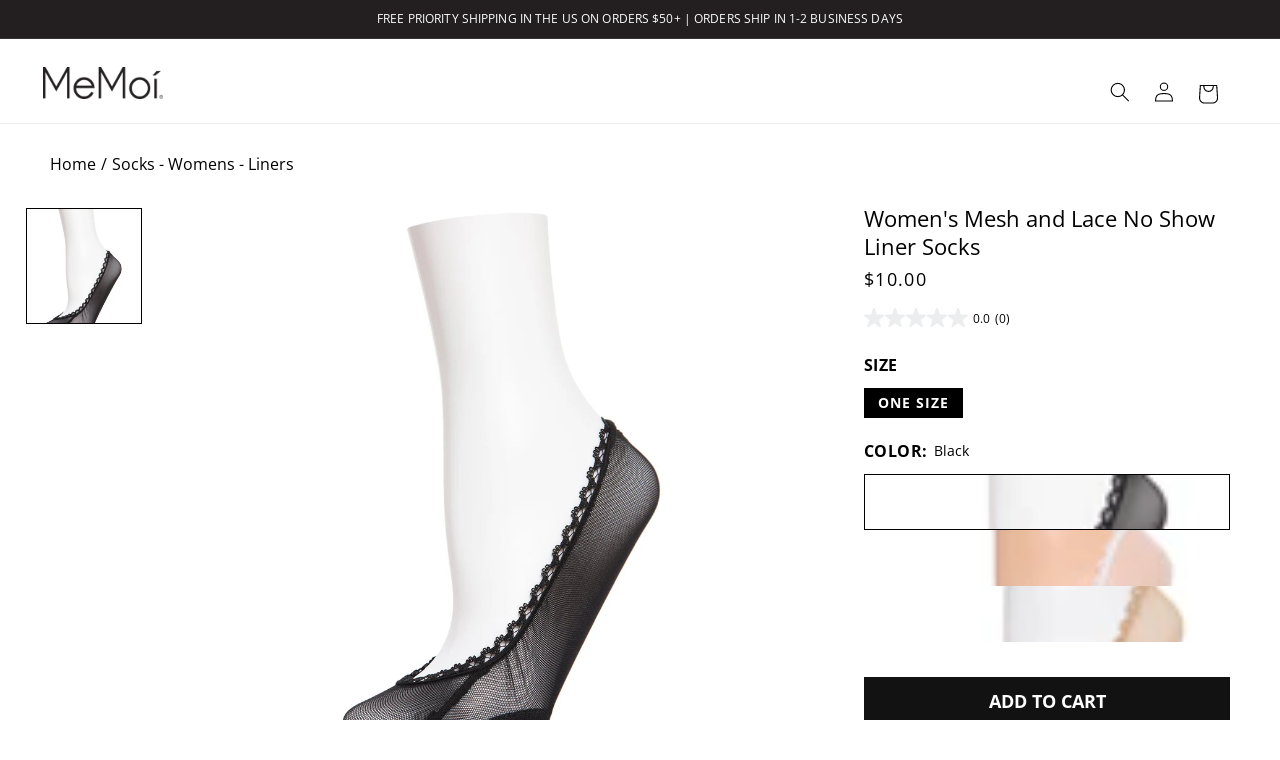

--- FILE ---
content_type: text/html; charset=utf-8
request_url: https://memoi.com/products/mesh-liner
body_size: 59059
content:
<!doctype html>
<html class="no-js" lang="en">
  <head>
    <meta charset="utf-8">
    <meta http-equiv="X-UA-Compatible" content="IE=edge">
    <meta name="viewport" content="width=device-width,initial-scale=1">
    <meta name="theme-color" content="">
    <link rel="canonical" href="https://memoi.com/products/mesh-liner">
    <link rel="preload" as="font" href="//memoi.com/cdn/fonts/open_sans/opensans_n4.c32e4d4eca5273f6d4ee95ddf54b5bbb75fc9b61.woff2" type="font/woff2" crossorigin><link rel="preload" as="font" href="//memoi.com/cdn/fonts/open_sans/opensans_n7.a9393be1574ea8606c68f4441806b2711d0d13e4.woff2" type="font/woff2" crossorigin>
    <link rel="preload" as="font" href="//memoi.com/cdn/fonts/open_sans/opensans_n4.c32e4d4eca5273f6d4ee95ddf54b5bbb75fc9b61.woff2" type="font/woff2" crossorigin>
 <link rel="icon" type="image/png" href="//memoi.com/cdn/shop/files/Favicon_Website.jpg?crop=center&height=32&v=1754428153&width=32"><link rel="preconnect" href="https://fonts.shopifycdn.com" crossorigin><title>
      Women&#39;s Mesh and Lace No Show Liner Socks &ndash; MeMoi</title>

    
      <meta name="description" content="Our mesh liner socks are the perfect no-show sock solution. Designed to comfortably cradle your foot and stay in place all day. Free Shipping on orders $50+. | Women&#39;s No Show socks - Liner Socks.">
    

    

<meta property="og:site_name" content="MeMoi">
<meta property="og:url" content="https://memoi.com/products/mesh-liner">
<meta property="og:title" content="Women&#39;s Mesh and Lace No Show Liner Socks">
<meta property="og:type" content="product">
<meta property="og:description" content="Our mesh liner socks are the perfect no-show sock solution. Designed to comfortably cradle your foot and stay in place all day. Free Shipping on orders $50+. | Women&#39;s No Show socks - Liner Socks."><meta property="og:image" content="http://memoi.com/cdn/shop/products/MP-001-MESH-LINER-BLACK-WEB.jpg?v=1617900957">
  <meta property="og:image:secure_url" content="https://memoi.com/cdn/shop/products/MP-001-MESH-LINER-BLACK-WEB.jpg?v=1617900957">
  <meta property="og:image:width" content="1200">
  <meta property="og:image:height" content="1500"><meta property="og:price:amount" content="10.00">
  <meta property="og:price:currency" content="USD"><meta name="twitter:card" content="summary_large_image">
<meta name="twitter:title" content="Women&#39;s Mesh and Lace No Show Liner Socks">
<meta name="twitter:description" content="Our mesh liner socks are the perfect no-show sock solution. Designed to comfortably cradle your foot and stay in place all day. Free Shipping on orders $50+. | Women&#39;s No Show socks - Liner Socks.">


    <script src="//memoi.com/cdn/shop/t/120/assets/constants.js?v=58251544750838685771708462591" defer="defer"></script>
    <script src="//memoi.com/cdn/shop/t/120/assets/pubsub.js?v=158357773527763999511708462593" defer="defer"></script>
    <script src="//memoi.com/cdn/shop/t/120/assets/global.js?v=144362976073249223651769505935" defer="defer"></script><script>window.performance && window.performance.mark && window.performance.mark('shopify.content_for_header.start');</script><meta name="google-site-verification" content="-R6fXaVbcWiwgKrPuCUCCkKg-lxET9CKIHnp1iT324Q">
<meta name="google-site-verification" content="-R6fXaVbcWiwgKrPuCUCCkKg-lxET9CKIHnp1iT324Q">
<meta name="google-site-verification" content="hoHaOx90ZcjeQaPoWMh0BnE8LFBaPsqTLIKivooZnNU">
<meta name="google-site-verification" content="tSkzAFkZVcNrKjY2nMxujyQj2zP8jftvAQuxOIScKp4">
<meta id="shopify-digital-wallet" name="shopify-digital-wallet" content="/8840452/digital_wallets/dialog">
<meta name="shopify-checkout-api-token" content="27c3d25b3e8dc30f4360445fb279cee6">
<meta id="in-context-paypal-metadata" data-shop-id="8840452" data-venmo-supported="false" data-environment="production" data-locale="en_US" data-paypal-v4="true" data-currency="USD">
<link rel="alternate" type="application/json+oembed" href="https://memoi.com/products/mesh-liner.oembed">
<script async="async" src="/checkouts/internal/preloads.js?locale=en-US"></script>
<link rel="preconnect" href="https://shop.app" crossorigin="anonymous">
<script async="async" src="https://shop.app/checkouts/internal/preloads.js?locale=en-US&shop_id=8840452" crossorigin="anonymous"></script>
<script id="apple-pay-shop-capabilities" type="application/json">{"shopId":8840452,"countryCode":"US","currencyCode":"USD","merchantCapabilities":["supports3DS"],"merchantId":"gid:\/\/shopify\/Shop\/8840452","merchantName":"MeMoi","requiredBillingContactFields":["postalAddress","email","phone"],"requiredShippingContactFields":["postalAddress","email","phone"],"shippingType":"shipping","supportedNetworks":["visa","masterCard","amex","discover","elo","jcb"],"total":{"type":"pending","label":"MeMoi","amount":"1.00"},"shopifyPaymentsEnabled":true,"supportsSubscriptions":true}</script>
<script id="shopify-features" type="application/json">{"accessToken":"27c3d25b3e8dc30f4360445fb279cee6","betas":["rich-media-storefront-analytics"],"domain":"memoi.com","predictiveSearch":true,"shopId":8840452,"locale":"en"}</script>
<script>var Shopify = Shopify || {};
Shopify.shop = "memoi.myshopify.com";
Shopify.locale = "en";
Shopify.currency = {"active":"USD","rate":"1.0"};
Shopify.country = "US";
Shopify.theme = {"name":"main","id":165667635510,"schema_name":"Dawn","schema_version":"13.0.0","theme_store_id":887,"role":"main"};
Shopify.theme.handle = "null";
Shopify.theme.style = {"id":null,"handle":null};
Shopify.cdnHost = "memoi.com/cdn";
Shopify.routes = Shopify.routes || {};
Shopify.routes.root = "/";</script>
<script type="module">!function(o){(o.Shopify=o.Shopify||{}).modules=!0}(window);</script>
<script>!function(o){function n(){var o=[];function n(){o.push(Array.prototype.slice.apply(arguments))}return n.q=o,n}var t=o.Shopify=o.Shopify||{};t.loadFeatures=n(),t.autoloadFeatures=n()}(window);</script>
<script>
  window.ShopifyPay = window.ShopifyPay || {};
  window.ShopifyPay.apiHost = "shop.app\/pay";
  window.ShopifyPay.redirectState = null;
</script>
<script id="shop-js-analytics" type="application/json">{"pageType":"product"}</script>
<script defer="defer" async type="module" src="//memoi.com/cdn/shopifycloud/shop-js/modules/v2/client.init-shop-cart-sync_BN7fPSNr.en.esm.js"></script>
<script defer="defer" async type="module" src="//memoi.com/cdn/shopifycloud/shop-js/modules/v2/chunk.common_Cbph3Kss.esm.js"></script>
<script defer="defer" async type="module" src="//memoi.com/cdn/shopifycloud/shop-js/modules/v2/chunk.modal_DKumMAJ1.esm.js"></script>
<script type="module">
  await import("//memoi.com/cdn/shopifycloud/shop-js/modules/v2/client.init-shop-cart-sync_BN7fPSNr.en.esm.js");
await import("//memoi.com/cdn/shopifycloud/shop-js/modules/v2/chunk.common_Cbph3Kss.esm.js");
await import("//memoi.com/cdn/shopifycloud/shop-js/modules/v2/chunk.modal_DKumMAJ1.esm.js");

  window.Shopify.SignInWithShop?.initShopCartSync?.({"fedCMEnabled":true,"windoidEnabled":true});

</script>
<script>
  window.Shopify = window.Shopify || {};
  if (!window.Shopify.featureAssets) window.Shopify.featureAssets = {};
  window.Shopify.featureAssets['shop-js'] = {"shop-cart-sync":["modules/v2/client.shop-cart-sync_CJVUk8Jm.en.esm.js","modules/v2/chunk.common_Cbph3Kss.esm.js","modules/v2/chunk.modal_DKumMAJ1.esm.js"],"init-fed-cm":["modules/v2/client.init-fed-cm_7Fvt41F4.en.esm.js","modules/v2/chunk.common_Cbph3Kss.esm.js","modules/v2/chunk.modal_DKumMAJ1.esm.js"],"init-shop-email-lookup-coordinator":["modules/v2/client.init-shop-email-lookup-coordinator_Cc088_bR.en.esm.js","modules/v2/chunk.common_Cbph3Kss.esm.js","modules/v2/chunk.modal_DKumMAJ1.esm.js"],"init-windoid":["modules/v2/client.init-windoid_hPopwJRj.en.esm.js","modules/v2/chunk.common_Cbph3Kss.esm.js","modules/v2/chunk.modal_DKumMAJ1.esm.js"],"shop-button":["modules/v2/client.shop-button_B0jaPSNF.en.esm.js","modules/v2/chunk.common_Cbph3Kss.esm.js","modules/v2/chunk.modal_DKumMAJ1.esm.js"],"shop-cash-offers":["modules/v2/client.shop-cash-offers_DPIskqss.en.esm.js","modules/v2/chunk.common_Cbph3Kss.esm.js","modules/v2/chunk.modal_DKumMAJ1.esm.js"],"shop-toast-manager":["modules/v2/client.shop-toast-manager_CK7RT69O.en.esm.js","modules/v2/chunk.common_Cbph3Kss.esm.js","modules/v2/chunk.modal_DKumMAJ1.esm.js"],"init-shop-cart-sync":["modules/v2/client.init-shop-cart-sync_BN7fPSNr.en.esm.js","modules/v2/chunk.common_Cbph3Kss.esm.js","modules/v2/chunk.modal_DKumMAJ1.esm.js"],"init-customer-accounts-sign-up":["modules/v2/client.init-customer-accounts-sign-up_CfPf4CXf.en.esm.js","modules/v2/client.shop-login-button_DeIztwXF.en.esm.js","modules/v2/chunk.common_Cbph3Kss.esm.js","modules/v2/chunk.modal_DKumMAJ1.esm.js"],"pay-button":["modules/v2/client.pay-button_CgIwFSYN.en.esm.js","modules/v2/chunk.common_Cbph3Kss.esm.js","modules/v2/chunk.modal_DKumMAJ1.esm.js"],"init-customer-accounts":["modules/v2/client.init-customer-accounts_DQ3x16JI.en.esm.js","modules/v2/client.shop-login-button_DeIztwXF.en.esm.js","modules/v2/chunk.common_Cbph3Kss.esm.js","modules/v2/chunk.modal_DKumMAJ1.esm.js"],"avatar":["modules/v2/client.avatar_BTnouDA3.en.esm.js"],"init-shop-for-new-customer-accounts":["modules/v2/client.init-shop-for-new-customer-accounts_CsZy_esa.en.esm.js","modules/v2/client.shop-login-button_DeIztwXF.en.esm.js","modules/v2/chunk.common_Cbph3Kss.esm.js","modules/v2/chunk.modal_DKumMAJ1.esm.js"],"shop-follow-button":["modules/v2/client.shop-follow-button_BRMJjgGd.en.esm.js","modules/v2/chunk.common_Cbph3Kss.esm.js","modules/v2/chunk.modal_DKumMAJ1.esm.js"],"checkout-modal":["modules/v2/client.checkout-modal_B9Drz_yf.en.esm.js","modules/v2/chunk.common_Cbph3Kss.esm.js","modules/v2/chunk.modal_DKumMAJ1.esm.js"],"shop-login-button":["modules/v2/client.shop-login-button_DeIztwXF.en.esm.js","modules/v2/chunk.common_Cbph3Kss.esm.js","modules/v2/chunk.modal_DKumMAJ1.esm.js"],"lead-capture":["modules/v2/client.lead-capture_DXYzFM3R.en.esm.js","modules/v2/chunk.common_Cbph3Kss.esm.js","modules/v2/chunk.modal_DKumMAJ1.esm.js"],"shop-login":["modules/v2/client.shop-login_CA5pJqmO.en.esm.js","modules/v2/chunk.common_Cbph3Kss.esm.js","modules/v2/chunk.modal_DKumMAJ1.esm.js"],"payment-terms":["modules/v2/client.payment-terms_BxzfvcZJ.en.esm.js","modules/v2/chunk.common_Cbph3Kss.esm.js","modules/v2/chunk.modal_DKumMAJ1.esm.js"]};
</script>
<script>(function() {
  var isLoaded = false;
  function asyncLoad() {
    if (isLoaded) return;
    isLoaded = true;
    var urls = ["https:\/\/cdn.getcarro.com\/script-tags\/all\/050820094100.js?shop=memoi.myshopify.com","\/\/cdn-redirector.glopal.com\/common\/js\/webinterpret-loader.js?shop=memoi.myshopify.com","\/\/cdn.shopify.com\/proxy\/7a16aa7ef2f0c1b8985277edf4872ff951affadc80e0583d733c181512a39b4d\/bingshoppingtool-t2app-prod.trafficmanager.net\/uet\/tracking_script?shop=memoi.myshopify.com\u0026sp-cache-control=cHVibGljLCBtYXgtYWdlPTkwMA","\/\/shopify.privy.com\/widget.js?shop=memoi.myshopify.com","\/\/cdn.shopify.com\/proxy\/140fcdcc64f00a5f4c8d6b2a845999bb6b5d60d013be1979d0784c13122dde2d\/apps.bazaarvoice.com\/deployments\/memoi\/main_site\/production\/en_US\/bv.js?shop=memoi.myshopify.com\u0026sp-cache-control=cHVibGljLCBtYXgtYWdlPTkwMA"];
    for (var i = 0; i < urls.length; i++) {
      var s = document.createElement('script');
      s.type = 'text/javascript';
      s.async = true;
      s.src = urls[i];
      var x = document.getElementsByTagName('script')[0];
      x.parentNode.insertBefore(s, x);
    }
  };
  if(window.attachEvent) {
    window.attachEvent('onload', asyncLoad);
  } else {
    window.addEventListener('load', asyncLoad, false);
  }
})();</script>
<script id="__st">var __st={"a":8840452,"offset":-18000,"reqid":"5bf3ce50-f8f7-4a63-af29-ee4be653f649-1769908650","pageurl":"memoi.com\/products\/mesh-liner","u":"5ccf75a9a730","p":"product","rtyp":"product","rid":1344684355};</script>
<script>window.ShopifyPaypalV4VisibilityTracking = true;</script>
<script id="captcha-bootstrap">!function(){'use strict';const t='contact',e='account',n='new_comment',o=[[t,t],['blogs',n],['comments',n],[t,'customer']],c=[[e,'customer_login'],[e,'guest_login'],[e,'recover_customer_password'],[e,'create_customer']],r=t=>t.map((([t,e])=>`form[action*='/${t}']:not([data-nocaptcha='true']) input[name='form_type'][value='${e}']`)).join(','),a=t=>()=>t?[...document.querySelectorAll(t)].map((t=>t.form)):[];function s(){const t=[...o],e=r(t);return a(e)}const i='password',u='form_key',d=['recaptcha-v3-token','g-recaptcha-response','h-captcha-response',i],f=()=>{try{return window.sessionStorage}catch{return}},m='__shopify_v',_=t=>t.elements[u];function p(t,e,n=!1){try{const o=window.sessionStorage,c=JSON.parse(o.getItem(e)),{data:r}=function(t){const{data:e,action:n}=t;return t[m]||n?{data:e,action:n}:{data:t,action:n}}(c);for(const[e,n]of Object.entries(r))t.elements[e]&&(t.elements[e].value=n);n&&o.removeItem(e)}catch(o){console.error('form repopulation failed',{error:o})}}const l='form_type',E='cptcha';function T(t){t.dataset[E]=!0}const w=window,h=w.document,L='Shopify',v='ce_forms',y='captcha';let A=!1;((t,e)=>{const n=(g='f06e6c50-85a8-45c8-87d0-21a2b65856fe',I='https://cdn.shopify.com/shopifycloud/storefront-forms-hcaptcha/ce_storefront_forms_captcha_hcaptcha.v1.5.2.iife.js',D={infoText:'Protected by hCaptcha',privacyText:'Privacy',termsText:'Terms'},(t,e,n)=>{const o=w[L][v],c=o.bindForm;if(c)return c(t,g,e,D).then(n);var r;o.q.push([[t,g,e,D],n]),r=I,A||(h.body.append(Object.assign(h.createElement('script'),{id:'captcha-provider',async:!0,src:r})),A=!0)});var g,I,D;w[L]=w[L]||{},w[L][v]=w[L][v]||{},w[L][v].q=[],w[L][y]=w[L][y]||{},w[L][y].protect=function(t,e){n(t,void 0,e),T(t)},Object.freeze(w[L][y]),function(t,e,n,w,h,L){const[v,y,A,g]=function(t,e,n){const i=e?o:[],u=t?c:[],d=[...i,...u],f=r(d),m=r(i),_=r(d.filter((([t,e])=>n.includes(e))));return[a(f),a(m),a(_),s()]}(w,h,L),I=t=>{const e=t.target;return e instanceof HTMLFormElement?e:e&&e.form},D=t=>v().includes(t);t.addEventListener('submit',(t=>{const e=I(t);if(!e)return;const n=D(e)&&!e.dataset.hcaptchaBound&&!e.dataset.recaptchaBound,o=_(e),c=g().includes(e)&&(!o||!o.value);(n||c)&&t.preventDefault(),c&&!n&&(function(t){try{if(!f())return;!function(t){const e=f();if(!e)return;const n=_(t);if(!n)return;const o=n.value;o&&e.removeItem(o)}(t);const e=Array.from(Array(32),(()=>Math.random().toString(36)[2])).join('');!function(t,e){_(t)||t.append(Object.assign(document.createElement('input'),{type:'hidden',name:u})),t.elements[u].value=e}(t,e),function(t,e){const n=f();if(!n)return;const o=[...t.querySelectorAll(`input[type='${i}']`)].map((({name:t})=>t)),c=[...d,...o],r={};for(const[a,s]of new FormData(t).entries())c.includes(a)||(r[a]=s);n.setItem(e,JSON.stringify({[m]:1,action:t.action,data:r}))}(t,e)}catch(e){console.error('failed to persist form',e)}}(e),e.submit())}));const S=(t,e)=>{t&&!t.dataset[E]&&(n(t,e.some((e=>e===t))),T(t))};for(const o of['focusin','change'])t.addEventListener(o,(t=>{const e=I(t);D(e)&&S(e,y())}));const B=e.get('form_key'),M=e.get(l),P=B&&M;t.addEventListener('DOMContentLoaded',(()=>{const t=y();if(P)for(const e of t)e.elements[l].value===M&&p(e,B);[...new Set([...A(),...v().filter((t=>'true'===t.dataset.shopifyCaptcha))])].forEach((e=>S(e,t)))}))}(h,new URLSearchParams(w.location.search),n,t,e,['guest_login'])})(!0,!0)}();</script>
<script integrity="sha256-4kQ18oKyAcykRKYeNunJcIwy7WH5gtpwJnB7kiuLZ1E=" data-source-attribution="shopify.loadfeatures" defer="defer" src="//memoi.com/cdn/shopifycloud/storefront/assets/storefront/load_feature-a0a9edcb.js" crossorigin="anonymous"></script>
<script crossorigin="anonymous" defer="defer" src="//memoi.com/cdn/shopifycloud/storefront/assets/shopify_pay/storefront-65b4c6d7.js?v=20250812"></script>
<script data-source-attribution="shopify.dynamic_checkout.dynamic.init">var Shopify=Shopify||{};Shopify.PaymentButton=Shopify.PaymentButton||{isStorefrontPortableWallets:!0,init:function(){window.Shopify.PaymentButton.init=function(){};var t=document.createElement("script");t.src="https://memoi.com/cdn/shopifycloud/portable-wallets/latest/portable-wallets.en.js",t.type="module",document.head.appendChild(t)}};
</script>
<script data-source-attribution="shopify.dynamic_checkout.buyer_consent">
  function portableWalletsHideBuyerConsent(e){var t=document.getElementById("shopify-buyer-consent"),n=document.getElementById("shopify-subscription-policy-button");t&&n&&(t.classList.add("hidden"),t.setAttribute("aria-hidden","true"),n.removeEventListener("click",e))}function portableWalletsShowBuyerConsent(e){var t=document.getElementById("shopify-buyer-consent"),n=document.getElementById("shopify-subscription-policy-button");t&&n&&(t.classList.remove("hidden"),t.removeAttribute("aria-hidden"),n.addEventListener("click",e))}window.Shopify?.PaymentButton&&(window.Shopify.PaymentButton.hideBuyerConsent=portableWalletsHideBuyerConsent,window.Shopify.PaymentButton.showBuyerConsent=portableWalletsShowBuyerConsent);
</script>
<script data-source-attribution="shopify.dynamic_checkout.cart.bootstrap">document.addEventListener("DOMContentLoaded",(function(){function t(){return document.querySelector("shopify-accelerated-checkout-cart, shopify-accelerated-checkout")}if(t())Shopify.PaymentButton.init();else{new MutationObserver((function(e,n){t()&&(Shopify.PaymentButton.init(),n.disconnect())})).observe(document.body,{childList:!0,subtree:!0})}}));
</script>
<script id='scb4127' type='text/javascript' async='' src='https://memoi.com/cdn/shopifycloud/privacy-banner/storefront-banner.js'></script><link id="shopify-accelerated-checkout-styles" rel="stylesheet" media="screen" href="https://memoi.com/cdn/shopifycloud/portable-wallets/latest/accelerated-checkout-backwards-compat.css" crossorigin="anonymous">
<style id="shopify-accelerated-checkout-cart">
        #shopify-buyer-consent {
  margin-top: 1em;
  display: inline-block;
  width: 100%;
}

#shopify-buyer-consent.hidden {
  display: none;
}

#shopify-subscription-policy-button {
  background: none;
  border: none;
  padding: 0;
  text-decoration: underline;
  font-size: inherit;
  cursor: pointer;
}

#shopify-subscription-policy-button::before {
  box-shadow: none;
}

      </style>
<script id="sections-script" data-sections="header" defer="defer" src="//memoi.com/cdn/shop/t/120/compiled_assets/scripts.js?v=69939"></script>
<script>window.performance && window.performance.mark && window.performance.mark('shopify.content_for_header.end');</script>

    <style data-shopify>
      @font-face {
  font-family: "Open Sans";
  font-weight: 400;
  font-style: normal;
  font-display: swap;
  src: url("//memoi.com/cdn/fonts/open_sans/opensans_n4.c32e4d4eca5273f6d4ee95ddf54b5bbb75fc9b61.woff2") format("woff2"),
       url("//memoi.com/cdn/fonts/open_sans/opensans_n4.5f3406f8d94162b37bfa232b486ac93ee892406d.woff") format("woff");
}

      
      
      
      @font-face {
  font-family: "Open Sans";
  font-weight: 400;
  font-style: italic;
  font-display: swap;
  src: url("//memoi.com/cdn/fonts/open_sans/opensans_i4.6f1d45f7a46916cc95c694aab32ecbf7509cbf33.woff2") format("woff2"),
       url("//memoi.com/cdn/fonts/open_sans/opensans_i4.4efaa52d5a57aa9a57c1556cc2b7465d18839daa.woff") format("woff");
}

      
      @font-face {
  font-family: "Open Sans";
  font-weight: 700;
  font-style: normal;
  font-display: swap;
  src: url("//memoi.com/cdn/fonts/open_sans/opensans_n7.a9393be1574ea8606c68f4441806b2711d0d13e4.woff2") format("woff2"),
       url("//memoi.com/cdn/fonts/open_sans/opensans_n7.7b8af34a6ebf52beb1a4c1d8c73ad6910ec2e553.woff") format("woff");
}

      


      
        :root,
        .color-scheme-1 {
          --color-background: 255,255,255;
        
          --gradient-background: #ffffff;
        

        

        
        --color-black: #000;
        --color-surface-icon-fill: var(--color-black);
        --color-white: #fff;
        --color-gray-500:rgb(134, 134, 134);
        --color-gray-600: #666666;
        --color-gray-800: #818285;
        --color-steal-gray: #818285;
        --color-feather-gray: #ECEDEF;
        --color-sale-red: #C3252A;

        
        --color-text-primary: var(--color-black);
        --color-text-secondary: var(--color-white);
        --color-text-tertiary: var(--color-steal-gray);
        --color-text-sale: var(--color-sale-red);

        --color-surface-main: var(--color-white);
        --color-surface-secondary: var(--color-feather-gray);
        --color-surface-tertiary: var(--color-black);

        --color-surface-button-bg: var(--color-black);
        --color-surface-button-border: none;
        --color-text-button: var(--color-white);

        --color-surface-button-bg-secondary: var(--color-white);
        --color-surface-button-bg-secondary-border: var(--color-black);
        --color-text-button-secondary: var(--color-black);

        --color-surface-button-bg-tertiary: var( --color-feather-gray);
        --color-surface-button-bg-tertiary-border: none;
        --color-text-button-tertiary: var(--color-black);
        
        --color-surface-reviews-secondary: var(--color-feather-gray);

        --color-surface-border: var(--color-steal-gray);
        --color-surface-border-secondary: var(--color-feather-gray);
        --color-surface-border-tertiary: var(--color-black);
        --color-surface-modal-fill: rgb(0,0,0,0.5);
        --payment-terms-background-color: rgb(255 255 255);

        --color-foreground: 0,0,0;
        --color-background-contrast: 191,191,191;
        --color-shadow: 18,18,18;
        --color-button: 18,18,18;
        --color-button-text: 255,255,255;
        --color-secondary-button: 255,255,255;
        --color-secondary-button-text: 18,18,18;
        --color-link: 18,18,18;
        --color-badge-foreground: 0,0,0;
        --color-badge-background: 255,255,255;
        --color-badge-border: 0,0,0;
      }
      
        
        .color-scheme-2 {
          --color-background: 243,243,243;
        
          --gradient-background: #f3f3f3;
        

        

        
        --color-black: #000;
        --color-surface-icon-fill: var(--color-black);
        --color-white: #fff;
        --color-gray-500:rgb(134, 134, 134);
        --color-gray-600: #666666;
        --color-gray-800: #818285;
        --color-steal-gray: #818285;
        --color-feather-gray: #ECEDEF;
        --color-sale-red: #C3252A;

        
        --color-text-primary: var(--color-black);
        --color-text-secondary: var(--color-white);
        --color-text-tertiary: var(--color-steal-gray);
        --color-text-sale: var(--color-sale-red);

        --color-surface-main: var(--color-white);
        --color-surface-secondary: var(--color-feather-gray);
        --color-surface-tertiary: var(--color-black);

        --color-surface-button-bg: var(--color-black);
        --color-surface-button-border: none;
        --color-text-button: var(--color-white);

        --color-surface-button-bg-secondary: var(--color-white);
        --color-surface-button-bg-secondary-border: var(--color-black);
        --color-text-button-secondary: var(--color-black);

        --color-surface-button-bg-tertiary: var( --color-feather-gray);
        --color-surface-button-bg-tertiary-border: none;
        --color-text-button-tertiary: var(--color-black);
        
        --color-surface-reviews-secondary: var(--color-feather-gray);

        --color-surface-border: var(--color-steal-gray);
        --color-surface-border-secondary: var(--color-feather-gray);
        --color-surface-border-tertiary: var(--color-black);
        --color-surface-modal-fill: rgb(0,0,0,0.5);
        --payment-terms-background-color: rgb(243 243 243);

        --color-foreground: 18,18,18;
        --color-background-contrast: 179,179,179;
        --color-shadow: 18,18,18;
        --color-button: 205,51,43;
        --color-button-text: 243,243,243;
        --color-secondary-button: 243,243,243;
        --color-secondary-button-text: 18,18,18;
        --color-link: 18,18,18;
        --color-badge-foreground: 18,18,18;
        --color-badge-background: 243,243,243;
        --color-badge-border: 18,18,18;
      }
      
        
        .color-scheme-3 {
          --color-background: 236,237,239;
        
          --gradient-background: #ecedef;
        

        

        
        --color-black: #000;
        --color-surface-icon-fill: var(--color-black);
        --color-white: #fff;
        --color-gray-500:rgb(134, 134, 134);
        --color-gray-600: #666666;
        --color-gray-800: #818285;
        --color-steal-gray: #818285;
        --color-feather-gray: #ECEDEF;
        --color-sale-red: #C3252A;

        
        --color-text-primary: var(--color-black);
        --color-text-secondary: var(--color-white);
        --color-text-tertiary: var(--color-steal-gray);
        --color-text-sale: var(--color-sale-red);

        --color-surface-main: var(--color-white);
        --color-surface-secondary: var(--color-feather-gray);
        --color-surface-tertiary: var(--color-black);

        --color-surface-button-bg: var(--color-black);
        --color-surface-button-border: none;
        --color-text-button: var(--color-white);

        --color-surface-button-bg-secondary: var(--color-white);
        --color-surface-button-bg-secondary-border: var(--color-black);
        --color-text-button-secondary: var(--color-black);

        --color-surface-button-bg-tertiary: var( --color-feather-gray);
        --color-surface-button-bg-tertiary-border: none;
        --color-text-button-tertiary: var(--color-black);
        
        --color-surface-reviews-secondary: var(--color-feather-gray);

        --color-surface-border: var(--color-steal-gray);
        --color-surface-border-secondary: var(--color-feather-gray);
        --color-surface-border-tertiary: var(--color-black);
        --color-surface-modal-fill: rgb(0,0,0,0.5);
        --payment-terms-background-color: rgb(236 237 239);

        --color-foreground: 0,0,0;
        --color-background-contrast: 167,171,181;
        --color-shadow: 236,237,239;
        --color-button: 255,255,255;
        --color-button-text: 236,237,239;
        --color-secondary-button: 236,237,239;
        --color-secondary-button-text: 255,255,255;
        --color-link: 255,255,255;
        --color-badge-foreground: 0,0,0;
        --color-badge-background: 236,237,239;
        --color-badge-border: 0,0,0;
      }
      
        
        .color-scheme-4 {
          --color-background: 35,31,32;
        
          --gradient-background: #231f20;
        

        

        
        --color-black: #000;
        --color-surface-icon-fill: var(--color-black);
        --color-white: #fff;
        --color-gray-500:rgb(134, 134, 134);
        --color-gray-600: #666666;
        --color-gray-800: #818285;
        --color-steal-gray: #818285;
        --color-feather-gray: #ECEDEF;
        --color-sale-red: #C3252A;

        
        --color-text-primary: var(--color-black);
        --color-text-secondary: var(--color-white);
        --color-text-tertiary: var(--color-steal-gray);
        --color-text-sale: var(--color-sale-red);

        --color-surface-main: var(--color-white);
        --color-surface-secondary: var(--color-feather-gray);
        --color-surface-tertiary: var(--color-black);

        --color-surface-button-bg: var(--color-black);
        --color-surface-button-border: none;
        --color-text-button: var(--color-white);

        --color-surface-button-bg-secondary: var(--color-white);
        --color-surface-button-bg-secondary-border: var(--color-black);
        --color-text-button-secondary: var(--color-black);

        --color-surface-button-bg-tertiary: var( --color-feather-gray);
        --color-surface-button-bg-tertiary-border: none;
        --color-text-button-tertiary: var(--color-black);
        
        --color-surface-reviews-secondary: var(--color-feather-gray);

        --color-surface-border: var(--color-steal-gray);
        --color-surface-border-secondary: var(--color-feather-gray);
        --color-surface-border-tertiary: var(--color-black);
        --color-surface-modal-fill: rgb(0,0,0,0.5);
        --payment-terms-background-color: rgb(35 31 32);

        --color-foreground: 255,255,255;
        --color-background-contrast: 49,43,44;
        --color-shadow: 18,18,18;
        --color-button: 255,255,255;
        --color-button-text: 35,31,32;
        --color-secondary-button: 35,31,32;
        --color-secondary-button-text: 255,255,255;
        --color-link: 255,255,255;
        --color-badge-foreground: 255,255,255;
        --color-badge-background: 35,31,32;
        --color-badge-border: 255,255,255;
      }
      
        
        .color-scheme-5 {
          --color-background: 0,0,0;
        
          --gradient-background: #000000;
        

        

        
        --color-black: #000;
        --color-surface-icon-fill: var(--color-black);
        --color-white: #fff;
        --color-gray-500:rgb(134, 134, 134);
        --color-gray-600: #666666;
        --color-gray-800: #818285;
        --color-steal-gray: #818285;
        --color-feather-gray: #ECEDEF;
        --color-sale-red: #C3252A;

        
        --color-text-primary: var(--color-black);
        --color-text-secondary: var(--color-white);
        --color-text-tertiary: var(--color-steal-gray);
        --color-text-sale: var(--color-sale-red);

        --color-surface-main: var(--color-white);
        --color-surface-secondary: var(--color-feather-gray);
        --color-surface-tertiary: var(--color-black);

        --color-surface-button-bg: var(--color-black);
        --color-surface-button-border: none;
        --color-text-button: var(--color-white);

        --color-surface-button-bg-secondary: var(--color-white);
        --color-surface-button-bg-secondary-border: var(--color-black);
        --color-text-button-secondary: var(--color-black);

        --color-surface-button-bg-tertiary: var( --color-feather-gray);
        --color-surface-button-bg-tertiary-border: none;
        --color-text-button-tertiary: var(--color-black);
        
        --color-surface-reviews-secondary: var(--color-feather-gray);

        --color-surface-border: var(--color-steal-gray);
        --color-surface-border-secondary: var(--color-feather-gray);
        --color-surface-border-tertiary: var(--color-black);
        --color-surface-modal-fill: rgb(0,0,0,0.5);
        --payment-terms-background-color: rgb(0 0 0);

        --color-foreground: 255,255,255;
        --color-background-contrast: 128,128,128;
        --color-shadow: 0,0,0;
        --color-button: 255,255,255;
        --color-button-text: 51,79,180;
        --color-secondary-button: 0,0,0;
        --color-secondary-button-text: 255,255,255;
        --color-link: 255,255,255;
        --color-badge-foreground: 255,255,255;
        --color-badge-background: 0,0,0;
        --color-badge-border: 255,255,255;
      }
      

      body, .color-scheme-1, .color-scheme-2, .color-scheme-3, .color-scheme-4, .color-scheme-5 {
        color: rgba(var(--color-foreground));
        background-color: rgb(var(--color-background));
      }

      


      :root {
        --font-body-family: "Open Sans", sans-serif;
        --font-body-style: normal;
        --font-body-weight: 400;
        --font-body-semibold: 600; // 600 is the max weight for the body font
        --font-body-weight-bold: 700;
        --font-heading-family: "Open Sans", sans-serif;
        --font-heading-style: normal;
        --font-heading-weight-light: 300;
        --font-heading-weight: 700;
        --font-heading-weight-semibold: 600;

        --font-hero-heading-weight: 400;
   
        --m-font-size-1: clamp(
          0.8rem, 3vw, 1.6384rem
        ); /* 8px */
        --m-font-size-2: clamp(
          1.0rem, 3vw, 2.048rem
        ); /* 10px */
        --m-font-size-3: clamp(
          1.2rem, 3vw, 2.4576rem
        ); /* 12px */
        --m-font-size-4: clamp(
          1.4rem, 3vw, 2.8672rem
        ); /* 14px */
        --m-font-size-5: clamp(
          1.6rem, 3vw, 3.2768rem
        ); /* 16px */
        --m-font-size-6: clamp(
          1.8rem, 4vw, 3.6864rem
        ); /* 18px */
        --m-font-size-7: clamp(
          2.0rem, 5.5vw, 4.096rem
        ); /* 20px */
        --m-font-size-8: clamp(
          2.4rem, 6vw, 4.9152rem
        ); /* 24px */
        --m-font-size-9: clamp(
          2.8rem, 7vw, 5.7344rem
        ); /* 28x */
        --m-font-size-10: clamp(
         3.4rem, 7vw, 6.9632rem
        ); /* 36px */
6
        --d-font-size-1: 1rem; /* 10px */
        --d-font-size-2: 1.2rem; /* 12px */
        --d-font-size-3: 1.4rem; /* 14px */
        --d-font-size-4: 1.6rem; /* 16px */
        --d-font-size-5: 1.8rem; /* 18px */
        --d-font-size-6: 2.2rem; /* 22px */
        --d-font-size-7: 2.4rem; /* 24px */
        --d-font-size-8: 2.6rem; /* 26px */
        --d-font-size-9: 3.0rem; /* 30px */
        --d-font-size-10: 3.4rem; /* 34px */
        --d-font-size-11: 3.6rem; /* 36px */
        --d-font-size-12: 4.0rem; /* 40px */
        --d-font-size-13: 7.2rem; /* 72px */

        --max-font-size-1: 1.2rem;  /* 12px */
        --max-font-size-2: 1.4rem;  /* 14px */
        --max-font-size-3: 1.6rem;  /* 16px */
        --max-font-size-4: 1.8rem;  /* 18px */
        --max-font-size-5: 2.2rem;  /* 22px */
        --max-font-size-6: 2.4rem;  /* 24px */
        --max-font-size-7: 2.6rem;  /* 26px */
        --max-font-size-8: 4rem;    /* 40px */
        --max-font-size-9: 4.4rem; /* 44px */
        --max-font-size-10: 7.2rem; /* 72px */

        --line-height-1: 1.00; /* commonly used for text that is or will probably be just a single line */
        --line-height-2: 1.20;  /* commonly used for subtitle text */
        --line-height-3: 1.30; /* commonly used for product title text in product cards */
        --line-height-4: 1.40; /* commonly used for for product title text in product cards for desktop */
        --line-height-5: 1.666; 
        --line-height-6: 1.80; /* commonly used for reviews text */

        --m-size-0-5: 1.3333333333333335vw; /* 5px */
        --m-size-1: 2.666666666666667vw; /* 10px */
        --m-size-1-5: 4.000000000000001vw; /* 15px */
        --m-size-2: 5.333333333333334vw; /* 20px */
        --m-size-2-5: 8.000000000000002vw; /* 25px */
        --m-size-3: 8.0vw; /* 30px */
        --m-size-4: 10.666666666666668vw; /* 40px */
        --m-size-5: 13.333333333333332vw; /* 50px */
        --m-size-6: 16.0vw; /* 60px */
        --m-size-7: 18.666666666666668vw; /* 70px */
        --m-size-8: 21.333333333333336vw; /* 80px */
        --m-size-9: 24.0vw; /* 90px */
        --m-size-10: 26.666666666666664vw; /* 100px */

        --d-size-0-5: 0.5rem; /* 5px */
        --d-size-1: 1rem; /* 10px */
        --d-size-1-5: 1.5rem; /* 15px */
        --d-size-2: 2rem; /* 20px */
        --d-size-2-5: 2.5rem; /* 25px */
        --d-size-3: 3rem; /* 30px */
        --d-size-3-5: 3.5rem; /* 35px */
        --d-size-4: 4rem; /* 40px */
        --d-size-4-5: 4.5rem; /* 45px */
        --d-size-5: 5rem; /* 50px */
        --d-size-6: 6rem; /* 60px */
        --d-size-7: 7rem; /* 70px */
        --d-size-7-5: 7.5rem; /* 75px */
        --d-size-8: 8rem; /* 80px */
        --d-size-9: 9rem; /* 90px */
        --d-size-10: 10rem; /* 100px */

        --m-page-padding-left: var(--m-size-1);
        --m-page-padding-right: var(--m-size-1);
        --d-page-padding-left: 5rem;
        --d-page-padding-right: 5rem;
        --max-page-padding-left: 8rem;
        --max-page-padding-right: 8rem;

        --aspect-ratio-portrait: 4 / 5;

        --font-heading-1-weight: 700;;
        --font-heading-2-weight: 600;

        --font-body-scale: 1.0;
        --font-heading-scale: 1.0;

        --font-subheading-family: "Open Sans", sans-serif;
        --font-subheading-style: normal;
        --font-subheading-weight: 600;

        --font-subheading-line-height: var(--line-height-3);
        --font-subheading-letter-spacing: 0;

        --font-card-base-family: "Open Sans", sans-serif;
        --font-card-base-style: normal;
        --font-card-base-weight: 400;
        --font-card-price-size: var(--m-font-size-4);
        @media(min-width: 750px) {
          --font-card-price-size: var(--d-font-size-4);
        }
        @media(min-width: 1719px) {
          --font-card-price-size: var(--max-font-size-4);
        }
        --font-card-price-weight: 700; 
        --font-card-price-strikethrough-weight: 400;
        --font-card-price-line-height: 1;

        --font-card-title-size: var(--m-font-size-5);
        --font-card-title-weight: var(--font-card-base-weight);
        --font-card-title-line-height: var(--line-height-3);

        --font-button-family: "Open Sans", sans-serif;
        --font-button-style: normal;
        --font-button-weight: 700;
        --font-button-size:  var(--m-font-size-6);
        @media (min-width: 1279px) {
          --font-button-size: var(--d-font-size-5);
        }
        @media (min-width: 1720px) {
          --font-button-size: var(--max-font-size-5);
        }

        --font-menu-item-weight: 600;

        --z-height-1: 1;
        --z-height-2: 2;
        --z-height-3: 3;
        --z-height-4: 4;
        --z-height-5: 5;
        --z-height-6: 6;
        --z-height-7: 7;
        --z-height-8: 8;
        --z-height-9: 9;
        --z-height-10: 10;

        --media-padding: px;
        --media-border-opacity: 0.05;
        --media-border-width: 1px;
        --media-radius: 0px;
        --media-shadow-opacity: 0.0;
        --media-shadow-horizontal-offset: 0px;
        --media-shadow-vertical-offset: 4px;
        --media-shadow-blur-radius: 5px;
        --media-shadow-visible: 0;

        --page-width: 172.0rem;
        --page-width-margin: 2rem;

        --product-card-image-padding: 0.0rem;
        --product-card-corner-radius: 0.0rem;
        --product-card-text-alignment: left;
        --product-card-border-width: 0.0rem;
        --product-card-border-opacity: 0.1;
        --product-card-shadow-opacity: 0.0;
        --product-card-shadow-visible: 0;
        --product-card-shadow-horizontal-offset: 0.0rem;
        --product-card-shadow-vertical-offset: 0.4rem;
        --product-card-shadow-blur-radius: 0.5rem;

        --collection-card-image-padding: 0.0rem;
        --collection-card-corner-radius: 0.0rem;
        --collection-card-text-alignment: left;
        --collection-card-border-width: 0.0rem;
        --collection-card-border-opacity: 0.1;
        --collection-card-shadow-opacity: 0.0;
        --collection-card-shadow-visible: 0;
        --collection-card-shadow-horizontal-offset: 0.0rem;
        --collection-card-shadow-vertical-offset: 0.4rem;
        --collection-card-shadow-blur-radius: 0.5rem;

        --blog-card-image-padding: 0.0rem;
        --blog-card-corner-radius: 0.0rem;
        --blog-card-text-alignment: left;
        --blog-card-border-width: 0.0rem;
        --blog-card-border-opacity: 0.1;
        --blog-card-shadow-opacity: 0.0;
        --blog-card-shadow-visible: 0;
        --blog-card-shadow-horizontal-offset: 0.0rem;
        --blog-card-shadow-vertical-offset: 0.4rem;
        --blog-card-shadow-blur-radius: 0.5rem;

        --badge-corner-radius: 4.0rem;

        --popup-border-width: 1px;
        --popup-border-opacity: 0.1;
        --popup-corner-radius: 0px;
        --popup-shadow-opacity: 0.05;
        --popup-shadow-horizontal-offset: 0px;
        --popup-shadow-vertical-offset: 4px;
        --popup-shadow-blur-radius: 5px;

        --drawer-border-width: 1px;
        --drawer-border-opacity: 0.1;
        --drawer-shadow-opacity: 0.0;
        --drawer-shadow-horizontal-offset: 0px;
        --drawer-shadow-vertical-offset: 4px;
        --drawer-shadow-blur-radius: 5px;

        --spacing-sections-desktop: 0px;
        --spacing-sections-mobile: 0px;

        --grid-desktop-vertical-spacing: 8px;
        --grid-desktop-horizontal-spacing:  calc(22vw / 10);
        --grid-mobile-vertical-spacing: 4px;
        --grid-mobile-horizontal-spacing: 20px;

        --text-boxes-border-opacity: 0.1;
        --text-boxes-border-width: 0px;
        --text-boxes-radius: 0px;
        --text-boxes-shadow-opacity: 0.0;
        --text-boxes-shadow-visible: 0;
        --text-boxes-shadow-horizontal-offset: 0px;
        --text-boxes-shadow-vertical-offset: 4px;
        --text-boxes-shadow-blur-radius: 5px;

        --buttons-radius: 0px;
        --buttons-radius-outset: 0px;
        --buttons-border-width: 1px;
        --buttons-border-opacity: 1.0;
        --buttons-shadow-opacity: 0;
        --buttons-shadow-visible: 0;
        --buttons-shadow-horizontal-offset: 0px;
        --buttons-shadow-vertical-offset: 4px;
        --buttons-shadow-blur-radius: 5px;
        --buttons-border-offset: 0px;

        --inputs-radius: 0px;
        --inputs-border-width: 1px;
        --inputs-border-opacity: 0.55;
        --inputs-shadow-opacity: 0.0;
        --inputs-shadow-horizontal-offset: 0px;
        --inputs-margin-offset: 0px;
        --inputs-shadow-vertical-offset: 4px;
        --inputs-shadow-blur-radius: 5px;
        --inputs-radius-outset: 0px;

        --variant-pills-radius: 10px;
        --variant-pills-border-width: 1px;
        --variant-pills-border-opacity: 0.55;
        --variant-pills-shadow-opacity: 0.0;
        --variant-pills-shadow-horizontal-offset: 0px;
        --variant-pills-shadow-vertical-offset: 4px;
        --variant-pills-shadow-blur-radius: 5px;
      }

      *,
      *::before,
      *::after {
        box-sizing: inherit;
      }

      html {
        box-sizing: border-box;
        font-size: 10px;
        height: 100%;
      }

      body {
        display: grid;
        grid-template-rows: auto auto 1fr auto;
        grid-template-columns: 100%;
        min-height: 100%;
        margin: 0;
        font-size: var(--m-font-size-5);
        letter-spacing: 0;
        line-height: var(--line-height-3);
        font-family: var(--font-body-family);
        font-style: var(--font-body-style);
        font-weight: var(--font-body-weight);
        @media(min-width: 1279px) {
          line-height: var(--line-height-5);
          font-size: var(--d-font-size-4);
        }
      }

      #wi-fixedBar {
        display: none !important; /* hide the glopal fixed bar during dev process - test0r */
      }

      /* Font util classes */
      @media(max-width: 1279px) {
        .font-size-1 {
          font-size: var(--m-font-size-1) !important;
        }
        .font-size-2 {
          font-size: var(--m-font-size-2) !important;
        }
        .font-size-3 {
          font-size: var(--m-font-size-3) !important;
        }
        .font-size-4 {
          font-size: var(--m-font-size-4) !important;
        }
        .font-size-5 {
          font-size: var(--m-font-size-5) !important;
        }
        .font-size-6 {
          font-size: var(--m-font-size-6) !important;
        }
        .font-size-7 {
          font-size: var(--m-font-size-7) !important;
        }
        .font-size-8 {
          font-size: var(--m-font-size-8) !important;
        }
        .font-size-9 {
          font-size: var(--m-font-size-9) !important;
        }
        .font-size-10 {
          font-size: var(--m-font-size-10) !important;
        }
      }

      @media (min-width: 1279px) {
        .font-size--d-1 {
          font-size: var(--d-font-size-1) !important;
        }
        .font-size--d-2 {
          font-size: var(--d-font-size-2) !important;
        }
        .font-size--d-3 {
          font-size: var(--d-font-size-3) !important;
        }
        .font-size--d-4 {
          font-size: var(--d-font-size-4) !important;
        }
        .font-size--d-5 {
          font-size: var(--d-font-size-5) !important;
        }
        .font-size--d-6 {
          font-size: var(--d-font-size-6) !important;
        }
        .font-size--d-7 {
          font-size: var(--d-font-size-7) !important;
        }
        .font-size--d-8 {
          font-size: var(--d-font-size-8) !important;
        }
        .font-size--d-9 {
          font-size: var(--d-font-size-9) !important;
        }
        .font-size--d-10 {
          font-size: var(--d-font-size-10) !important;
        }
        .font-size--d-11 {
          font-size: var(--d-font-size-11) !important;
        }
        .font-size--d-12 {
          font-size: var(--d-font-size-12) !important;
        }
        .font-size--d-13 {
          font-size: var(--d-font-size-13) !important;
        }

      }

      @media (min-width: 1720px) {
        .font-size--max-1 {
          font-size: var(--max-font-size-1) !important;
        }
        .font-size--max-2 {
          font-size: var(--max-font-size-2) !important;
        }
        .font-size--max-3 {
          font-size: var(--max-font-size-3) !important;
        }
        .font-size--max-4 {
          font-size: var(--max-font-size-4) !important;
        }
        .font-size--max-5 {
          font-size: var(--max-font-size-5) !important;
        }
        .font-size--max-6 {
          font-size: var(--max-font-size-6) !important;
        }
        .font-size--max-7 {
          font-size: var(--max-font-size-7) !important;
        }
        .font-size--max-8 {
          font-size: var(--max-font-size-8) !important;
        }
        .font-size--max-9 {
          font-size: var(--max-font-size-9) !important;
        }
        .font-size--max-10 {
          font-size: var(--max-font-size-10) !important;
        }
      }
    </style>

    <link href="//memoi.com/cdn/shop/t/120/assets/base.css?v=32710739630944975361761191216" rel="stylesheet" type="text/css" media="all" />
    <link href="//memoi.com/cdn/shop/t/120/assets/custom.css?v=89014720931530413221769506141" rel="stylesheet" type="text/css" media="all" />
    <style data-shopify>
 .klevuLanding {
    min-height: 100vh;
 }
</style><link href="//memoi.com/cdn/shop/t/120/assets/component-localization-form.css?v=155603600527820746741708462592" rel="stylesheet" type="text/css" media="all" />
      <script src="//memoi.com/cdn/shop/t/120/assets/localization-form.js?v=169565320306168926741708462592" defer="defer"></script><script>
      document.documentElement.className = document.documentElement.className.replace('no-js', 'js');
      if (Shopify.designMode) {
        document.documentElement.classList.add('shopify-design-mode');
      }
    </script>
  
<style data-shopify>.ss-slide-image .ss-si-img{width:100%;}
                    .csp_container .swiper:not(.swiper-initialized) .ss-slide-caption{display:none}
                    .csp_container .swiper:not(.swiper-initialized){line-height:0}
                    .ss-si-img.ss-si-mobile,.csp-slide-video-embed .csp-video-mobile{display:none}
                    .ss_playBtn{width: 50px;height: 50px;border-radius: 50%;padding: 5px;position: absolute;bottom: 15px;left: 15px; z-index: 99;cursor: pointer;background: #7B7E7E url([data-uri]) no-repeat 0px;}
                    .ss_playBtn.is-active{background:#7B7E7E url([data-uri]) no-repeat 0px;}
                    @media screen and (max-width: 767px) {
                        .ss-si-img.ss-si-mobile,.csp-slide-video-embed .csp-video-mobile{display:block}
                        .ss-si-img.ss-si-desktop, .csp-slide-video-embed .csp-video-desktop {display: none;}
                    }
                    .swiper .swiper-button-next:after,.swiper .swiper-button-prev:after{color:#000000}
                    .swiper .swiper-pagination-bullet{background-color:#ffffff;opacity: 1;}
                    .swiper .swiper-pagination-bullet.swiper-pagination-bullet-active{background-color:#000000}
                    .swiper .swiper-pagination-fraction{color:#000000}
                    .swiper .swiper-pagination-fraction .swiper-pagination-current{color:#000000}
                    .swiper .swiper-pagination-progressbar{background-color:#f1f1f1}
                    .swiper .swiper-pagination-progressbar .swiper-pagination-progressbar-fill{background-color:#000000}
                    .swiper .swiper-scrollbar{background-color:#f1f1f1}
                    .swiper .swiper-scrollbar .swiper-scrollbar-drag{background-color:#000000}</style> 


<!-- BEGIN app block: shopify://apps/klevu-ai-search-filter/blocks/global-configuration/3fd783f0-6a26-4856-8c5b-59083a014991 -->




    <script>
        if (typeof klevu_lang === "undefined") {
            var klevu_lang = "en";
        }
    </script>
    
        <script src="https://js.klevu.com/core/v2/klevu.js" defer></script>
    

    <!-- BEGIN app snippet: metadata --><script>
    
            var klevu_page_meta = {
                pageType: "pdp",
                itemName: "Women's Mesh and Lace No Show Liner Socks",
                itemUrl: "https://memoi.com/products/mesh-liner",
                itemId: "32231307542570",
                itemGroupId: "1344684355",
                itemSalePrice: "10.00",
                itemCurrency: "USD"
            };

        
</script>
<!-- END app snippet -->
    <!-- BEGIN app snippet: init-klevu-settings -->
<script>
    if (typeof klevuSettings === "undefined") {
        var klevuSettings = {};
    }

    (() => {
        let klevuSettingsMerge = function(target, overrides) {
            switch (true) {
                case typeof target !== typeof overrides:
                    return target;

                case Array.isArray(target):
                    return target.concat(overrides);

                case typeof target === "object":
                    Object.keys(overrides).forEach(function (overrideKey) {
                        switch (true) {
                            case typeof target[overrideKey] === "undefined":
                            case typeof target[overrideKey] !== typeof overrides[overrideKey]:
                            case typeof target[overrideKey] !== "object":
                                target[overrideKey] = overrides[overrideKey];
                                break;

                            default:
                                target[overrideKey] = klevuSettingsMerge(target[overrideKey], overrides[overrideKey]);
                                break;
                        }
                    });
                    return target;

                default:
                    throw new Error("Invalid target or overrides type");
            }
        };

        let defaultKlevuSettings = {
            global: {
                apiKey: "klevu-169956942054016869"
            },
            search: {
                minChars: 0,
                searchBoxSelector: "input[name=q]"
            },
            url: {
                search: "https://uscs33v2.ksearchnet.com/cs/v2/search",
                landing: "/search"
            },
            powerUp: {}
        };
        
            defaultKlevuSettings.powerUp.recsModule = true;
        

        

        let documentClickPreventSelectors = [];
        if (document.querySelector('.modal-overlay')) {
            documentClickPreventSelectors.push('.modal-overlay');
        }
        if (document.querySelector('.modal__toggle-open')) {
            documentClickPreventSelectors.push('.modal__toggle-open');
        }
        if (documentClickPreventSelectors.length > 0) {
            defaultKlevuSettings.search.documentClickPreventSelector = documentClickPreventSelectors.join(',');
        }

        klevuSettings = klevuSettingsMerge(defaultKlevuSettings, klevuSettings);
    })();

    
        document.addEventListener('DOMContentLoaded', () => klevu(klevuSettings));
    
</script><!-- END app snippet -->

    
        <script src="https://js.klevu.com/theme/default/v2/quick-search-theme.js" defer></script>
    
    
    
    
        <script src="https://js.klevu.com/recs/v2/klevu-recs.js" defer></script>
    
    


<!-- END app block --><script src="https://cdn.shopify.com/extensions/01998017-f5c1-7f30-b82d-976b48571f05/klevu-search-7/assets/functions.js" type="text/javascript" defer="defer"></script>
<link href="https://cdn.shopify.com/extensions/01998017-f5c1-7f30-b82d-976b48571f05/klevu-search-7/assets/quick-search.css" rel="stylesheet" type="text/css" media="all">
<script src="https://cdn.shopify.com/extensions/019c0dc2-de2a-76b3-89cb-a099a04f82f5/wishlist-shopify-app-647/assets/addtowishlistbutton.js" type="text/javascript" defer="defer"></script>
<link href="https://cdn.shopify.com/extensions/019c0dc2-de2a-76b3-89cb-a099a04f82f5/wishlist-shopify-app-647/assets/addtowishlistbutton.css" rel="stylesheet" type="text/css" media="all">
<link href="https://cdn.shopify.com/extensions/019be676-a3e2-7f80-a970-dfd284e09496/sbisa-shopify-app-136/assets/app-embed-block.css" rel="stylesheet" type="text/css" media="all">
<link href="https://monorail-edge.shopifysvc.com" rel="dns-prefetch">
<script>(function(){if ("sendBeacon" in navigator && "performance" in window) {try {var session_token_from_headers = performance.getEntriesByType('navigation')[0].serverTiming.find(x => x.name == '_s').description;} catch {var session_token_from_headers = undefined;}var session_cookie_matches = document.cookie.match(/_shopify_s=([^;]*)/);var session_token_from_cookie = session_cookie_matches && session_cookie_matches.length === 2 ? session_cookie_matches[1] : "";var session_token = session_token_from_headers || session_token_from_cookie || "";function handle_abandonment_event(e) {var entries = performance.getEntries().filter(function(entry) {return /monorail-edge.shopifysvc.com/.test(entry.name);});if (!window.abandonment_tracked && entries.length === 0) {window.abandonment_tracked = true;var currentMs = Date.now();var navigation_start = performance.timing.navigationStart;var payload = {shop_id: 8840452,url: window.location.href,navigation_start,duration: currentMs - navigation_start,session_token,page_type: "product"};window.navigator.sendBeacon("https://monorail-edge.shopifysvc.com/v1/produce", JSON.stringify({schema_id: "online_store_buyer_site_abandonment/1.1",payload: payload,metadata: {event_created_at_ms: currentMs,event_sent_at_ms: currentMs}}));}}window.addEventListener('pagehide', handle_abandonment_event);}}());</script>
<script id="web-pixels-manager-setup">(function e(e,d,r,n,o){if(void 0===o&&(o={}),!Boolean(null===(a=null===(i=window.Shopify)||void 0===i?void 0:i.analytics)||void 0===a?void 0:a.replayQueue)){var i,a;window.Shopify=window.Shopify||{};var t=window.Shopify;t.analytics=t.analytics||{};var s=t.analytics;s.replayQueue=[],s.publish=function(e,d,r){return s.replayQueue.push([e,d,r]),!0};try{self.performance.mark("wpm:start")}catch(e){}var l=function(){var e={modern:/Edge?\/(1{2}[4-9]|1[2-9]\d|[2-9]\d{2}|\d{4,})\.\d+(\.\d+|)|Firefox\/(1{2}[4-9]|1[2-9]\d|[2-9]\d{2}|\d{4,})\.\d+(\.\d+|)|Chrom(ium|e)\/(9{2}|\d{3,})\.\d+(\.\d+|)|(Maci|X1{2}).+ Version\/(15\.\d+|(1[6-9]|[2-9]\d|\d{3,})\.\d+)([,.]\d+|)( \(\w+\)|)( Mobile\/\w+|) Safari\/|Chrome.+OPR\/(9{2}|\d{3,})\.\d+\.\d+|(CPU[ +]OS|iPhone[ +]OS|CPU[ +]iPhone|CPU IPhone OS|CPU iPad OS)[ +]+(15[._]\d+|(1[6-9]|[2-9]\d|\d{3,})[._]\d+)([._]\d+|)|Android:?[ /-](13[3-9]|1[4-9]\d|[2-9]\d{2}|\d{4,})(\.\d+|)(\.\d+|)|Android.+Firefox\/(13[5-9]|1[4-9]\d|[2-9]\d{2}|\d{4,})\.\d+(\.\d+|)|Android.+Chrom(ium|e)\/(13[3-9]|1[4-9]\d|[2-9]\d{2}|\d{4,})\.\d+(\.\d+|)|SamsungBrowser\/([2-9]\d|\d{3,})\.\d+/,legacy:/Edge?\/(1[6-9]|[2-9]\d|\d{3,})\.\d+(\.\d+|)|Firefox\/(5[4-9]|[6-9]\d|\d{3,})\.\d+(\.\d+|)|Chrom(ium|e)\/(5[1-9]|[6-9]\d|\d{3,})\.\d+(\.\d+|)([\d.]+$|.*Safari\/(?![\d.]+ Edge\/[\d.]+$))|(Maci|X1{2}).+ Version\/(10\.\d+|(1[1-9]|[2-9]\d|\d{3,})\.\d+)([,.]\d+|)( \(\w+\)|)( Mobile\/\w+|) Safari\/|Chrome.+OPR\/(3[89]|[4-9]\d|\d{3,})\.\d+\.\d+|(CPU[ +]OS|iPhone[ +]OS|CPU[ +]iPhone|CPU IPhone OS|CPU iPad OS)[ +]+(10[._]\d+|(1[1-9]|[2-9]\d|\d{3,})[._]\d+)([._]\d+|)|Android:?[ /-](13[3-9]|1[4-9]\d|[2-9]\d{2}|\d{4,})(\.\d+|)(\.\d+|)|Mobile Safari.+OPR\/([89]\d|\d{3,})\.\d+\.\d+|Android.+Firefox\/(13[5-9]|1[4-9]\d|[2-9]\d{2}|\d{4,})\.\d+(\.\d+|)|Android.+Chrom(ium|e)\/(13[3-9]|1[4-9]\d|[2-9]\d{2}|\d{4,})\.\d+(\.\d+|)|Android.+(UC? ?Browser|UCWEB|U3)[ /]?(15\.([5-9]|\d{2,})|(1[6-9]|[2-9]\d|\d{3,})\.\d+)\.\d+|SamsungBrowser\/(5\.\d+|([6-9]|\d{2,})\.\d+)|Android.+MQ{2}Browser\/(14(\.(9|\d{2,})|)|(1[5-9]|[2-9]\d|\d{3,})(\.\d+|))(\.\d+|)|K[Aa][Ii]OS\/(3\.\d+|([4-9]|\d{2,})\.\d+)(\.\d+|)/},d=e.modern,r=e.legacy,n=navigator.userAgent;return n.match(d)?"modern":n.match(r)?"legacy":"unknown"}(),u="modern"===l?"modern":"legacy",c=(null!=n?n:{modern:"",legacy:""})[u],f=function(e){return[e.baseUrl,"/wpm","/b",e.hashVersion,"modern"===e.buildTarget?"m":"l",".js"].join("")}({baseUrl:d,hashVersion:r,buildTarget:u}),m=function(e){var d=e.version,r=e.bundleTarget,n=e.surface,o=e.pageUrl,i=e.monorailEndpoint;return{emit:function(e){var a=e.status,t=e.errorMsg,s=(new Date).getTime(),l=JSON.stringify({metadata:{event_sent_at_ms:s},events:[{schema_id:"web_pixels_manager_load/3.1",payload:{version:d,bundle_target:r,page_url:o,status:a,surface:n,error_msg:t},metadata:{event_created_at_ms:s}}]});if(!i)return console&&console.warn&&console.warn("[Web Pixels Manager] No Monorail endpoint provided, skipping logging."),!1;try{return self.navigator.sendBeacon.bind(self.navigator)(i,l)}catch(e){}var u=new XMLHttpRequest;try{return u.open("POST",i,!0),u.setRequestHeader("Content-Type","text/plain"),u.send(l),!0}catch(e){return console&&console.warn&&console.warn("[Web Pixels Manager] Got an unhandled error while logging to Monorail."),!1}}}}({version:r,bundleTarget:l,surface:e.surface,pageUrl:self.location.href,monorailEndpoint:e.monorailEndpoint});try{o.browserTarget=l,function(e){var d=e.src,r=e.async,n=void 0===r||r,o=e.onload,i=e.onerror,a=e.sri,t=e.scriptDataAttributes,s=void 0===t?{}:t,l=document.createElement("script"),u=document.querySelector("head"),c=document.querySelector("body");if(l.async=n,l.src=d,a&&(l.integrity=a,l.crossOrigin="anonymous"),s)for(var f in s)if(Object.prototype.hasOwnProperty.call(s,f))try{l.dataset[f]=s[f]}catch(e){}if(o&&l.addEventListener("load",o),i&&l.addEventListener("error",i),u)u.appendChild(l);else{if(!c)throw new Error("Did not find a head or body element to append the script");c.appendChild(l)}}({src:f,async:!0,onload:function(){if(!function(){var e,d;return Boolean(null===(d=null===(e=window.Shopify)||void 0===e?void 0:e.analytics)||void 0===d?void 0:d.initialized)}()){var d=window.webPixelsManager.init(e)||void 0;if(d){var r=window.Shopify.analytics;r.replayQueue.forEach((function(e){var r=e[0],n=e[1],o=e[2];d.publishCustomEvent(r,n,o)})),r.replayQueue=[],r.publish=d.publishCustomEvent,r.visitor=d.visitor,r.initialized=!0}}},onerror:function(){return m.emit({status:"failed",errorMsg:"".concat(f," has failed to load")})},sri:function(e){var d=/^sha384-[A-Za-z0-9+/=]+$/;return"string"==typeof e&&d.test(e)}(c)?c:"",scriptDataAttributes:o}),m.emit({status:"loading"})}catch(e){m.emit({status:"failed",errorMsg:(null==e?void 0:e.message)||"Unknown error"})}}})({shopId: 8840452,storefrontBaseUrl: "https://memoi.com",extensionsBaseUrl: "https://extensions.shopifycdn.com/cdn/shopifycloud/web-pixels-manager",monorailEndpoint: "https://monorail-edge.shopifysvc.com/unstable/produce_batch",surface: "storefront-renderer",enabledBetaFlags: ["2dca8a86"],webPixelsConfigList: [{"id":"2195489078","configuration":"{\"locale\":\"en_US\",\"client\":\"memoi\",\"environment\":\"production\",\"deployment_zone\":\"main_site\",\"use_external_ids\":\"false\",\"storefront_api_key\":\"253ce4c1b84463e1d8b2ce918818befc\",\"product_metafield_key\":\"none\",\"product_metafield_namespace\":\"none\",\"multi_locale_enabled\":\"false\",\"locale_mapping\":\"{}\"}","eventPayloadVersion":"v1","runtimeContext":"STRICT","scriptVersion":"c0e7735249dc5f24f576bd88a240233c","type":"APP","apiClientId":1888040,"privacyPurposes":["ANALYTICS","MARKETING"],"dataSharingAdjustments":{"protectedCustomerApprovalScopes":["read_customer_address","read_customer_email","read_customer_name","read_customer_personal_data"]}},{"id":"2122875190","configuration":"{\"pixelCode\":\"CDRQ8VRC77U157SGQR6G\"}","eventPayloadVersion":"v1","runtimeContext":"STRICT","scriptVersion":"22e92c2ad45662f435e4801458fb78cc","type":"APP","apiClientId":4383523,"privacyPurposes":["ANALYTICS","MARKETING","SALE_OF_DATA"],"dataSharingAdjustments":{"protectedCustomerApprovalScopes":["read_customer_address","read_customer_email","read_customer_name","read_customer_personal_data","read_customer_phone"]}},{"id":"2113044790","configuration":"{\"tagID\":\"2613412951069\"}","eventPayloadVersion":"v1","runtimeContext":"STRICT","scriptVersion":"18031546ee651571ed29edbe71a3550b","type":"APP","apiClientId":3009811,"privacyPurposes":["ANALYTICS","MARKETING","SALE_OF_DATA"],"dataSharingAdjustments":{"protectedCustomerApprovalScopes":["read_customer_address","read_customer_email","read_customer_name","read_customer_personal_data","read_customer_phone"]}},{"id":"1970241846","configuration":"{\"ti\":\"73002388\",\"endpoint\":\"https:\/\/bat.bing.com\/action\/0\"}","eventPayloadVersion":"v1","runtimeContext":"STRICT","scriptVersion":"5ee93563fe31b11d2d65e2f09a5229dc","type":"APP","apiClientId":2997493,"privacyPurposes":["ANALYTICS","MARKETING","SALE_OF_DATA"],"dataSharingAdjustments":{"protectedCustomerApprovalScopes":["read_customer_personal_data"]}},{"id":"1090224438","configuration":"{\"swymApiEndpoint\":\"https:\/\/swymstore-v3premium-01.swymrelay.com\",\"swymTier\":\"v3premium-01\"}","eventPayloadVersion":"v1","runtimeContext":"STRICT","scriptVersion":"5b6f6917e306bc7f24523662663331c0","type":"APP","apiClientId":1350849,"privacyPurposes":["ANALYTICS","MARKETING","PREFERENCES"],"dataSharingAdjustments":{"protectedCustomerApprovalScopes":["read_customer_email","read_customer_name","read_customer_personal_data","read_customer_phone"]}},{"id":"1000735030","configuration":"{\"config\":\"{\\\"google_tag_ids\\\":[\\\"G-YWQS7TCQ4B\\\",\\\"AW-857209970\\\"],\\\"target_country\\\":\\\"US\\\",\\\"gtag_events\\\":[{\\\"type\\\":\\\"search\\\",\\\"action_label\\\":[\\\"G-YWQS7TCQ4B\\\",\\\"AW-857209970\\\/w1GdCN6ey9sBEPL435gD\\\"]},{\\\"type\\\":\\\"begin_checkout\\\",\\\"action_label\\\":[\\\"G-YWQS7TCQ4B\\\",\\\"AW-857209970\\\/LrPSCNuey9sBEPL435gD\\\"]},{\\\"type\\\":\\\"view_item\\\",\\\"action_label\\\":[\\\"G-YWQS7TCQ4B\\\",\\\"AW-857209970\\\/urkzCNWey9sBEPL435gD\\\"]},{\\\"type\\\":\\\"purchase\\\",\\\"action_label\\\":[\\\"G-YWQS7TCQ4B\\\",\\\"AW-857209970\\\/XUHVCNKey9sBEPL435gD\\\"]},{\\\"type\\\":\\\"page_view\\\",\\\"action_label\\\":[\\\"G-YWQS7TCQ4B\\\",\\\"AW-857209970\\\/0fvVCM-ey9sBEPL435gD\\\"]},{\\\"type\\\":\\\"add_payment_info\\\",\\\"action_label\\\":[\\\"G-YWQS7TCQ4B\\\",\\\"AW-857209970\\\/SMokCOGey9sBEPL435gD\\\"]},{\\\"type\\\":\\\"add_to_cart\\\",\\\"action_label\\\":[\\\"G-YWQS7TCQ4B\\\",\\\"AW-857209970\\\/rBLkCNiey9sBEPL435gD\\\"]}],\\\"enable_monitoring_mode\\\":false}\"}","eventPayloadVersion":"v1","runtimeContext":"OPEN","scriptVersion":"b2a88bafab3e21179ed38636efcd8a93","type":"APP","apiClientId":1780363,"privacyPurposes":[],"dataSharingAdjustments":{"protectedCustomerApprovalScopes":["read_customer_address","read_customer_email","read_customer_name","read_customer_personal_data","read_customer_phone"]}},{"id":"346063158","configuration":"{\"pixel_id\":\"194813711206281\",\"pixel_type\":\"facebook_pixel\",\"metaapp_system_user_token\":\"-\"}","eventPayloadVersion":"v1","runtimeContext":"OPEN","scriptVersion":"ca16bc87fe92b6042fbaa3acc2fbdaa6","type":"APP","apiClientId":2329312,"privacyPurposes":["ANALYTICS","MARKETING","SALE_OF_DATA"],"dataSharingAdjustments":{"protectedCustomerApprovalScopes":["read_customer_address","read_customer_email","read_customer_name","read_customer_personal_data","read_customer_phone"]}},{"id":"110035254","configuration":"{\"campaignID\":\"22070\",\"externalExecutionURL\":\"https:\/\/engine.saasler.com\/api\/v1\/webhook_executions\/fd1a81acdb9d49c2844094b2d72f2936\"}","eventPayloadVersion":"v1","runtimeContext":"STRICT","scriptVersion":"d89aa9260a7e3daa33c6dca1e641a0ca","type":"APP","apiClientId":3546795,"privacyPurposes":[],"dataSharingAdjustments":{"protectedCustomerApprovalScopes":["read_customer_email","read_customer_personal_data"]}},{"id":"185172278","eventPayloadVersion":"1","runtimeContext":"LAX","scriptVersion":"1","type":"CUSTOM","privacyPurposes":["SALE_OF_DATA"],"name":"Shopper Approved TYP Code"},{"id":"shopify-app-pixel","configuration":"{}","eventPayloadVersion":"v1","runtimeContext":"STRICT","scriptVersion":"0450","apiClientId":"shopify-pixel","type":"APP","privacyPurposes":["ANALYTICS","MARKETING"]},{"id":"shopify-custom-pixel","eventPayloadVersion":"v1","runtimeContext":"LAX","scriptVersion":"0450","apiClientId":"shopify-pixel","type":"CUSTOM","privacyPurposes":["ANALYTICS","MARKETING"]}],isMerchantRequest: false,initData: {"shop":{"name":"MeMoi","paymentSettings":{"currencyCode":"USD"},"myshopifyDomain":"memoi.myshopify.com","countryCode":"US","storefrontUrl":"https:\/\/memoi.com"},"customer":null,"cart":null,"checkout":null,"productVariants":[{"price":{"amount":10.0,"currencyCode":"USD"},"product":{"title":"Women's Mesh and Lace No Show Liner Socks","vendor":"MeMoi","id":"1344684355","untranslatedTitle":"Women's Mesh and Lace No Show Liner Socks","url":"\/products\/mesh-liner","type":"Socks - Womens - Liners"},"id":"32231307542570","image":{"src":"\/\/memoi.com\/cdn\/shop\/products\/MP-001-MESH-LINER-BLACK-WEB.jpg?v=1617900957"},"sku":"MP-001-Blk-118","title":"One Size \/ Black","untranslatedTitle":"One Size \/ Black"},{"price":{"amount":10.0,"currencyCode":"USD"},"product":{"title":"Women's Mesh and Lace No Show Liner Socks","vendor":"MeMoi","id":"1344684355","untranslatedTitle":"Women's Mesh and Lace No Show Liner Socks","url":"\/products\/mesh-liner","type":"Socks - Womens - Liners"},"id":"32231307575338","image":{"src":"\/\/memoi.com\/cdn\/shop\/products\/MP-001-MESH-LINER-WHITE-WEB.jpg?v=1617900957"},"sku":"MP-001-Wht-118","title":"One Size \/ White","untranslatedTitle":"One Size \/ White"},{"price":{"amount":10.0,"currencyCode":"USD"},"product":{"title":"Women's Mesh and Lace No Show Liner Socks","vendor":"MeMoi","id":"1344684355","untranslatedTitle":"Women's Mesh and Lace No Show Liner Socks","url":"\/products\/mesh-liner","type":"Socks - Womens - Liners"},"id":"32231307608106","image":{"src":"\/\/memoi.com\/cdn\/shop\/products\/MP-001-MESH-LINER-NUDE-WEB.jpg?v=1617900958"},"sku":"MP-001-Nde-118","title":"One Size \/ Nude","untranslatedTitle":"One Size \/ Nude"}],"purchasingCompany":null},},"https://memoi.com/cdn","1d2a099fw23dfb22ep557258f5m7a2edbae",{"modern":"","legacy":""},{"shopId":"8840452","storefrontBaseUrl":"https:\/\/memoi.com","extensionBaseUrl":"https:\/\/extensions.shopifycdn.com\/cdn\/shopifycloud\/web-pixels-manager","surface":"storefront-renderer","enabledBetaFlags":"[\"2dca8a86\"]","isMerchantRequest":"false","hashVersion":"1d2a099fw23dfb22ep557258f5m7a2edbae","publish":"custom","events":"[[\"page_viewed\",{}],[\"product_viewed\",{\"productVariant\":{\"price\":{\"amount\":10.0,\"currencyCode\":\"USD\"},\"product\":{\"title\":\"Women's Mesh and Lace No Show Liner Socks\",\"vendor\":\"MeMoi\",\"id\":\"1344684355\",\"untranslatedTitle\":\"Women's Mesh and Lace No Show Liner Socks\",\"url\":\"\/products\/mesh-liner\",\"type\":\"Socks - Womens - Liners\"},\"id\":\"32231307542570\",\"image\":{\"src\":\"\/\/memoi.com\/cdn\/shop\/products\/MP-001-MESH-LINER-BLACK-WEB.jpg?v=1617900957\"},\"sku\":\"MP-001-Blk-118\",\"title\":\"One Size \/ Black\",\"untranslatedTitle\":\"One Size \/ Black\"}}]]"});</script><script>
  window.ShopifyAnalytics = window.ShopifyAnalytics || {};
  window.ShopifyAnalytics.meta = window.ShopifyAnalytics.meta || {};
  window.ShopifyAnalytics.meta.currency = 'USD';
  var meta = {"product":{"id":1344684355,"gid":"gid:\/\/shopify\/Product\/1344684355","vendor":"MeMoi","type":"Socks - Womens - Liners","handle":"mesh-liner","variants":[{"id":32231307542570,"price":1000,"name":"Women's Mesh and Lace No Show Liner Socks - One Size \/ Black","public_title":"One Size \/ Black","sku":"MP-001-Blk-118"},{"id":32231307575338,"price":1000,"name":"Women's Mesh and Lace No Show Liner Socks - One Size \/ White","public_title":"One Size \/ White","sku":"MP-001-Wht-118"},{"id":32231307608106,"price":1000,"name":"Women's Mesh and Lace No Show Liner Socks - One Size \/ Nude","public_title":"One Size \/ Nude","sku":"MP-001-Nde-118"}],"remote":false},"page":{"pageType":"product","resourceType":"product","resourceId":1344684355,"requestId":"5bf3ce50-f8f7-4a63-af29-ee4be653f649-1769908650"}};
  for (var attr in meta) {
    window.ShopifyAnalytics.meta[attr] = meta[attr];
  }
</script>
<script class="analytics">
  (function () {
    var customDocumentWrite = function(content) {
      var jquery = null;

      if (window.jQuery) {
        jquery = window.jQuery;
      } else if (window.Checkout && window.Checkout.$) {
        jquery = window.Checkout.$;
      }

      if (jquery) {
        jquery('body').append(content);
      }
    };

    var hasLoggedConversion = function(token) {
      if (token) {
        return document.cookie.indexOf('loggedConversion=' + token) !== -1;
      }
      return false;
    }

    var setCookieIfConversion = function(token) {
      if (token) {
        var twoMonthsFromNow = new Date(Date.now());
        twoMonthsFromNow.setMonth(twoMonthsFromNow.getMonth() + 2);

        document.cookie = 'loggedConversion=' + token + '; expires=' + twoMonthsFromNow;
      }
    }

    var trekkie = window.ShopifyAnalytics.lib = window.trekkie = window.trekkie || [];
    if (trekkie.integrations) {
      return;
    }
    trekkie.methods = [
      'identify',
      'page',
      'ready',
      'track',
      'trackForm',
      'trackLink'
    ];
    trekkie.factory = function(method) {
      return function() {
        var args = Array.prototype.slice.call(arguments);
        args.unshift(method);
        trekkie.push(args);
        return trekkie;
      };
    };
    for (var i = 0; i < trekkie.methods.length; i++) {
      var key = trekkie.methods[i];
      trekkie[key] = trekkie.factory(key);
    }
    trekkie.load = function(config) {
      trekkie.config = config || {};
      trekkie.config.initialDocumentCookie = document.cookie;
      var first = document.getElementsByTagName('script')[0];
      var script = document.createElement('script');
      script.type = 'text/javascript';
      script.onerror = function(e) {
        var scriptFallback = document.createElement('script');
        scriptFallback.type = 'text/javascript';
        scriptFallback.onerror = function(error) {
                var Monorail = {
      produce: function produce(monorailDomain, schemaId, payload) {
        var currentMs = new Date().getTime();
        var event = {
          schema_id: schemaId,
          payload: payload,
          metadata: {
            event_created_at_ms: currentMs,
            event_sent_at_ms: currentMs
          }
        };
        return Monorail.sendRequest("https://" + monorailDomain + "/v1/produce", JSON.stringify(event));
      },
      sendRequest: function sendRequest(endpointUrl, payload) {
        // Try the sendBeacon API
        if (window && window.navigator && typeof window.navigator.sendBeacon === 'function' && typeof window.Blob === 'function' && !Monorail.isIos12()) {
          var blobData = new window.Blob([payload], {
            type: 'text/plain'
          });

          if (window.navigator.sendBeacon(endpointUrl, blobData)) {
            return true;
          } // sendBeacon was not successful

        } // XHR beacon

        var xhr = new XMLHttpRequest();

        try {
          xhr.open('POST', endpointUrl);
          xhr.setRequestHeader('Content-Type', 'text/plain');
          xhr.send(payload);
        } catch (e) {
          console.log(e);
        }

        return false;
      },
      isIos12: function isIos12() {
        return window.navigator.userAgent.lastIndexOf('iPhone; CPU iPhone OS 12_') !== -1 || window.navigator.userAgent.lastIndexOf('iPad; CPU OS 12_') !== -1;
      }
    };
    Monorail.produce('monorail-edge.shopifysvc.com',
      'trekkie_storefront_load_errors/1.1',
      {shop_id: 8840452,
      theme_id: 165667635510,
      app_name: "storefront",
      context_url: window.location.href,
      source_url: "//memoi.com/cdn/s/trekkie.storefront.c59ea00e0474b293ae6629561379568a2d7c4bba.min.js"});

        };
        scriptFallback.async = true;
        scriptFallback.src = '//memoi.com/cdn/s/trekkie.storefront.c59ea00e0474b293ae6629561379568a2d7c4bba.min.js';
        first.parentNode.insertBefore(scriptFallback, first);
      };
      script.async = true;
      script.src = '//memoi.com/cdn/s/trekkie.storefront.c59ea00e0474b293ae6629561379568a2d7c4bba.min.js';
      first.parentNode.insertBefore(script, first);
    };
    trekkie.load(
      {"Trekkie":{"appName":"storefront","development":false,"defaultAttributes":{"shopId":8840452,"isMerchantRequest":null,"themeId":165667635510,"themeCityHash":"13649228099386303919","contentLanguage":"en","currency":"USD","eventMetadataId":"ebdd8fe4-80c4-483a-b14d-dcca695b0616"},"isServerSideCookieWritingEnabled":true,"monorailRegion":"shop_domain","enabledBetaFlags":["65f19447","b5387b81"]},"Session Attribution":{},"S2S":{"facebookCapiEnabled":true,"source":"trekkie-storefront-renderer","apiClientId":580111}}
    );

    var loaded = false;
    trekkie.ready(function() {
      if (loaded) return;
      loaded = true;

      window.ShopifyAnalytics.lib = window.trekkie;

      var originalDocumentWrite = document.write;
      document.write = customDocumentWrite;
      try { window.ShopifyAnalytics.merchantGoogleAnalytics.call(this); } catch(error) {};
      document.write = originalDocumentWrite;

      window.ShopifyAnalytics.lib.page(null,{"pageType":"product","resourceType":"product","resourceId":1344684355,"requestId":"5bf3ce50-f8f7-4a63-af29-ee4be653f649-1769908650","shopifyEmitted":true});

      var match = window.location.pathname.match(/checkouts\/(.+)\/(thank_you|post_purchase)/)
      var token = match? match[1]: undefined;
      if (!hasLoggedConversion(token)) {
        setCookieIfConversion(token);
        window.ShopifyAnalytics.lib.track("Viewed Product",{"currency":"USD","variantId":32231307542570,"productId":1344684355,"productGid":"gid:\/\/shopify\/Product\/1344684355","name":"Women's Mesh and Lace No Show Liner Socks - One Size \/ Black","price":"10.00","sku":"MP-001-Blk-118","brand":"MeMoi","variant":"One Size \/ Black","category":"Socks - Womens - Liners","nonInteraction":true,"remote":false},undefined,undefined,{"shopifyEmitted":true});
      window.ShopifyAnalytics.lib.track("monorail:\/\/trekkie_storefront_viewed_product\/1.1",{"currency":"USD","variantId":32231307542570,"productId":1344684355,"productGid":"gid:\/\/shopify\/Product\/1344684355","name":"Women's Mesh and Lace No Show Liner Socks - One Size \/ Black","price":"10.00","sku":"MP-001-Blk-118","brand":"MeMoi","variant":"One Size \/ Black","category":"Socks - Womens - Liners","nonInteraction":true,"remote":false,"referer":"https:\/\/memoi.com\/products\/mesh-liner"});
      }
    });


        var eventsListenerScript = document.createElement('script');
        eventsListenerScript.async = true;
        eventsListenerScript.src = "//memoi.com/cdn/shopifycloud/storefront/assets/shop_events_listener-3da45d37.js";
        document.getElementsByTagName('head')[0].appendChild(eventsListenerScript);

})();</script>
<script
  defer
  src="https://memoi.com/cdn/shopifycloud/perf-kit/shopify-perf-kit-3.1.0.min.js"
  data-application="storefront-renderer"
  data-shop-id="8840452"
  data-render-region="gcp-us-central1"
  data-page-type="product"
  data-theme-instance-id="165667635510"
  data-theme-name="Dawn"
  data-theme-version="13.0.0"
  data-monorail-region="shop_domain"
  data-resource-timing-sampling-rate="10"
  data-shs="true"
  data-shs-beacon="true"
  data-shs-export-with-fetch="true"
  data-shs-logs-sample-rate="1"
  data-shs-beacon-endpoint="https://memoi.com/api/collect"
></script>
</head>

  <body class="gradient">
    <a class="skip-to-content-link button visually-hidden" href="#MainContent">
      Skip to content
    </a>

<link href="//memoi.com/cdn/shop/t/120/assets/quantity-popover.css?v=153075665213740339621708462593" rel="stylesheet" type="text/css" media="all" />
<link href="//memoi.com/cdn/shop/t/120/assets/component-card.css?v=153194170078277273151761309926" rel="stylesheet" type="text/css" media="all" />

<script src="//memoi.com/cdn/shop/t/120/assets/cart.js?v=53633143096811371201736980952" defer="defer"></script>
<script src="//memoi.com/cdn/shop/t/120/assets/quantity-popover.js?v=19455713230017000861708462592" defer="defer"></script>

<style>
  .drawer {
    visibility: hidden;
  }
</style>

<cart-drawer class="drawer is-empty">
  <div id="CartDrawer" class="cart-drawer">
    <div id="CartDrawer-Overlay" class="cart-drawer__overlay"></div>
    <div
      class="drawer__inner gradient color-scheme-1"
      role="dialog"
      aria-modal="true"
      aria-label="Your cart"
      tabindex="-1"
    ><div class="drawer__inner-empty">
          <div class="cart-drawer__warnings center">
            <div class="cart-drawer__empty-content">
              <h2 class="cart__empty-text">Your cart is empty</h2>
              <button
                class="drawer__close"
                type="button"
                onclick="this.closest('cart-drawer').close()"
                aria-label="Close"
              >
                <svg
  xmlns="http://www.w3.org/2000/svg"
  aria-hidden="true"
  focusable="false"
  class="icon icon-close"
  fill="none"
  viewBox="0 0 18 17"
>
  <path d="M.865 15.978a.5.5 0 00.707.707l7.433-7.431 7.579 7.282a.501.501 0 00.846-.37.5.5 0 00-.153-.351L9.712 8.546l7.417-7.416a.5.5 0 10-.707-.708L8.991 7.853 1.413.573a.5.5 0 10-.693.72l7.563 7.268-7.418 7.417z" fill="currentColor">
</svg>

              </button>
              <a href="/collections/all" class="button">
                Continue shopping
              </a><p class="cart__login-title h3">Have an account?</p>
                <p class="cart__login-paragraph">
                  <a href="/account/login" class="link underlined-link">Log in</a> to check out faster.
                </p></div>
          </div></div><div class="drawer__header">
        <h2 class="drawer__heading">Your cart</h2>
        <button
          class="drawer__close"
          type="button"
          onclick="this.closest('cart-drawer').close()"
          aria-label="Close"
        >
          <svg
  xmlns="http://www.w3.org/2000/svg"
  aria-hidden="true"
  focusable="false"
  class="icon icon-close"
  fill="none"
  viewBox="0 0 18 17"
>
  <path d="M.865 15.978a.5.5 0 00.707.707l7.433-7.431 7.579 7.282a.501.501 0 00.846-.37.5.5 0 00-.153-.351L9.712 8.546l7.417-7.416a.5.5 0 10-.707-.708L8.991 7.853 1.413.573a.5.5 0 10-.693.72l7.563 7.268-7.418 7.417z" fill="currentColor">
</svg>

        </button>
      </div>
      <cart-drawer-items
        
          class=" is-empty"
        
      >
        <form
          action="/cart"
          id="CartDrawer-Form"
          class="cart__contents cart-drawer__form"
          method="post"
        >
          <div id="CartDrawer-CartItems" class="drawer__contents js-contents"><p id="CartDrawer-LiveRegionText" class="visually-hidden" role="status"></p>
            <p id="CartDrawer-LineItemStatus" class="visually-hidden" aria-hidden="true" role="status">
              Loading...
            </p>
          </div>
          <div id="CartDrawer-CartErrors" role="alert"></div>
        </form>
      </cart-drawer-items>
      <div class="drawer__footer"><!-- Start blocks -->
        <!-- Subtotals -->

        <div class="cart-drawer__footer" >
          <div></div>

          <div class="totals" role="status">
            <h2 class="totals__total">Estimated total</h2>
            <p class="totals__total-value">$0.00 USD</p>
          </div>

          <small class="tax-note caption-large rte">Taxes, discounts and shipping calculated at checkout
</small>
        </div>

        <!-- CTAs -->

        <div class="cart__ctas" >
          <noscript>
            <button type="submit" class="cart__update-button button button--secondary" form="CartDrawer-Form">
              Update
            </button>
          </noscript>

          <button
            type="submit"
            id="CartDrawer-Checkout"
            class="cart__checkout-button button"
            name="checkout"
            form="CartDrawer-Form"
            
              disabled
            
          >
            Check out
          </button>
        </div>
      </div>
    </div>
  </div>
</cart-drawer>

<script>
  document.addEventListener('DOMContentLoaded', function () {
    function isIE() {
      const ua = window.navigator.userAgent;
      const msie = ua.indexOf('MSIE ');
      const trident = ua.indexOf('Trident/');

      return msie > 0 || trident > 0;
    }

    if (!isIE()) return;
    const cartSubmitInput = document.createElement('input');
    cartSubmitInput.setAttribute('name', 'checkout');
    cartSubmitInput.setAttribute('type', 'hidden');
    document.querySelector('#cart').appendChild(cartSubmitInput);
    document.querySelector('#checkout').addEventListener('click', function (event) {
      document.querySelector('#cart').submit();
    });
  });
</script>
<!-- BEGIN sections: header-group -->
<div id="shopify-section-sections--22135492706614__announcement-bar" class="shopify-section shopify-section-group-header-group announcement-bar-section"><link href="//memoi.com/cdn/shop/t/120/assets/component-slideshow.css?v=49296790663199790701750794136" rel="stylesheet" type="text/css" media="all" />
<link href="//memoi.com/cdn/shop/t/120/assets/component-slider.css?v=17527191058232116241751672692" rel="stylesheet" type="text/css" media="all" />
  <link href="//memoi.com/cdn/shop/t/120/assets/component-list-social.css?v=130442189453975514411743432369" rel="stylesheet" type="text/css" media="all" />


<div
  class="utility-bar color-scheme-4 gradient utility-bar--bottom-border"
  
>
  <div class="page-width utility-bar__grid"><div
        class="announcement-bar"
        role="region"
        aria-label="Announcement"
        
      ><p class="announcement-bar__message">
            <span>FREE PRIORITY SHIPPING IN THE US ON ORDERS $50+  |  ORDERS SHIP IN 1-2 BUSINESS DAYS</span></p></div><div class="localization-wrapper"></div>
  </div>
</div>


</div><div id="shopify-section-sections--22135492706614__header" class="shopify-section shopify-section-group-header-group section-header"><link rel="stylesheet" href="//memoi.com/cdn/shop/t/120/assets/component-list-menu.css?v=151968516119678728991708462592" media="print" onload="this.media='all'">
<link rel="stylesheet" href="//memoi.com/cdn/shop/t/120/assets/component-search.css?v=165164710990765432851708462592" media="print" onload="this.media='all'">
<link rel="stylesheet" href="//memoi.com/cdn/shop/t/120/assets/component-menu-drawer.css?v=108783904434329917321751478144" media="print" onload="this.media='all'">
<link rel="stylesheet" href="//memoi.com/cdn/shop/t/120/assets/component-cart-notification.css?v=54116361853792938221708462591" media="print" onload="this.media='all'">
<link rel="stylesheet" href="//memoi.com/cdn/shop/t/120/assets/component-cart-items.css?v=48659269825897634091740506102" media="print" onload="this.media='all'">
<link rel="stylesheet" href="//memoi.com/cdn/shop/t/120/assets/memoi-qikify-style-overide.css?v=72137546718657084441753394698" media="print" onload="this.media='all'"><link rel="stylesheet" href="//memoi.com/cdn/shop/t/120/assets/component-mega-menu.css?v=10110889665867715061708462593" media="print" onload="this.media='all'">
  <noscript><link href="//memoi.com/cdn/shop/t/120/assets/component-mega-menu.css?v=10110889665867715061708462593" rel="stylesheet" type="text/css" media="all" /></noscript><link href="//memoi.com/cdn/shop/t/120/assets/component-cart-drawer.css?v=183814630289148051801753383065" rel="stylesheet" type="text/css" media="all" />
  <link href="//memoi.com/cdn/shop/t/120/assets/component-cart.css?v=84057360527945865771740352153" rel="stylesheet" type="text/css" media="all" />
  <link href="//memoi.com/cdn/shop/t/120/assets/component-totals.css?v=3538817672461479651740352152" rel="stylesheet" type="text/css" media="all" />
  <link href="//memoi.com/cdn/shop/t/120/assets/component-price.css?v=169940435323661412531749341051" rel="stylesheet" type="text/css" media="all" />
  <link href="//memoi.com/cdn/shop/t/120/assets/component-discounts.css?v=152760482443307489271708462592" rel="stylesheet" type="text/css" media="all" />
<noscript><link href="//memoi.com/cdn/shop/t/120/assets/component-list-menu.css?v=151968516119678728991708462592" rel="stylesheet" type="text/css" media="all" /></noscript>
<noscript><link href="//memoi.com/cdn/shop/t/120/assets/component-search.css?v=165164710990765432851708462592" rel="stylesheet" type="text/css" media="all" /></noscript>
<noscript><link href="//memoi.com/cdn/shop/t/120/assets/component-menu-drawer.css?v=108783904434329917321751478144" rel="stylesheet" type="text/css" media="all" /></noscript>
<noscript><link href="//memoi.com/cdn/shop/t/120/assets/component-cart-notification.css?v=54116361853792938221708462591" rel="stylesheet" type="text/css" media="all" /></noscript>
<noscript><link href="//memoi.com/cdn/shop/t/120/assets/component-cart-items.css?v=48659269825897634091740506102" rel="stylesheet" type="text/css" media="all" /></noscript>

<style>@media screen and (min-width: 990px) {
      header-drawer {
        display: none;
      }
    }.menu-drawer-container {
    display: flex;
    justify-content: center;
  }

  .list-menu {
    list-style: none;
    padding: 0;
    margin: 0;
  }

  .list-menu--inline {
    display: inline-flex;
    flex-wrap: wrap;
  }

  summary.list-menu__item {
    padding-right: 2.7rem;
  }

  .list-menu__item {
    display: flex;
    align-items: center;
    line-height: calc(1 + 0.3 / var(--font-body-scale));
  }

  .list-menu__item--link {
    text-decoration: none;
    padding-bottom: 1rem;
    padding-top: 1rem;
    line-height: calc(1 + 0.8 / var(--font-body-scale));
  }

  @media screen and (min-width: 750px) {
    .list-menu__item--link {
      padding-bottom: 0.5rem;
      padding-top: 0.5rem;
    }
  }
</style><style data-shopify>.header {
    padding: 10px var(--m-size-1) 10px var(--m-size-1);
  }

  .section-header {
    position: sticky; /* This is for fixing a Safari z-index issue. PR #2147 */
    margin-bottom: 0px;
  }

  @media screen and (min-width: 750px) {
    .section-header {
      margin-bottom: 0px;
    }
  }

  @media screen and (min-width: 990px) {
    .header {
      padding-top: 20px;
      padding-bottom: 20px;
      padding-left: var(--d-size-5);
      padding-right: var(--d-size-5);
    }
  }</style><script src="//memoi.com/cdn/shop/t/120/assets/details-disclosure.js?v=13653116266235556501708462593" defer="defer"></script>
<script src="//memoi.com/cdn/shop/t/120/assets/details-modal.js?v=25581673532751508451708462593" defer="defer"></script>
<script src="//memoi.com/cdn/shop/t/120/assets/cart-notification.js?v=130258919139755524791736980951" defer="defer"></script>
<script src="//memoi.com/cdn/shop/t/120/assets/search-form.js?v=133129549252120666541708462592" defer="defer"></script><script src="//memoi.com/cdn/shop/t/120/assets/cart-drawer.js?v=122636062738966096021736980951" defer="defer"></script><svg xmlns="http://www.w3.org/2000/svg" class="hidden">
  <symbol id="icon-search" viewbox="0 0 18 19" fill="none">
    <path fill-rule="evenodd" clip-rule="evenodd" d="M11.03 11.68A5.784 5.784 0 112.85 3.5a5.784 5.784 0 018.18 8.18zm.26 1.12a6.78 6.78 0 11.72-.7l5.4 5.4a.5.5 0 11-.71.7l-5.41-5.4z" fill="currentColor"/>
  </symbol>

  <symbol id="icon-reset" class="icon icon-close"  fill="none" viewBox="0 0 18 18" stroke="currentColor">
    <circle r="8.5" cy="9" cx="9" stroke-opacity="0.2"/>
    <path d="M6.82972 6.82915L1.17193 1.17097" stroke-linecap="round" stroke-linejoin="round" transform="translate(5 5)"/>
    <path d="M1.22896 6.88502L6.77288 1.11523" stroke-linecap="round" stroke-linejoin="round" transform="translate(5 5)"/>
  </symbol>

  <symbol id="icon-close" class="icon icon-close" fill="none" viewBox="0 0 18 17">
    <path d="M.865 15.978a.5.5 0 00.707.707l7.433-7.431 7.579 7.282a.501.501 0 00.846-.37.5.5 0 00-.153-.351L9.712 8.546l7.417-7.416a.5.5 0 10-.707-.708L8.991 7.853 1.413.573a.5.5 0 10-.693.72l7.563 7.268-7.418 7.417z" fill="currentColor">
  </symbol>
</svg><sticky-header data-sticky-type="always" class="header-wrapper color-scheme-1 gradient header-wrapper--border-bottom"><header class="header header--middle-left page-width header--has-menu header--has-social header--has-account">

<header-drawer data-breakpoint="tablet">
  <details id="Details-menu-drawer-container" class="menu-drawer-container">
    <summary
      class="header__icon header__icon--menu header__icon--summary link focus-inset"
      aria-label="Menu"
    >
      <span>
        <svg
  xmlns="http://www.w3.org/2000/svg"
  aria-hidden="true"
  focusable="false"
  class="icon icon-hamburger"
  fill="none"
  viewBox="0 0 18 16"
>
  <path d="M1 .5a.5.5 0 100 1h15.71a.5.5 0 000-1H1zM.5 8a.5.5 0 01.5-.5h15.71a.5.5 0 010 1H1A.5.5 0 01.5 8zm0 7a.5.5 0 01.5-.5h15.71a.5.5 0 010 1H1a.5.5 0 01-.5-.5z" fill="currentColor">
</svg>

        <svg
  xmlns="http://www.w3.org/2000/svg"
  aria-hidden="true"
  focusable="false"
  class="icon icon-close"
  fill="none"
  viewBox="0 0 18 17"
>
  <path d="M.865 15.978a.5.5 0 00.707.707l7.433-7.431 7.579 7.282a.501.501 0 00.846-.37.5.5 0 00-.153-.351L9.712 8.546l7.417-7.416a.5.5 0 10-.707-.708L8.991 7.853 1.413.573a.5.5 0 10-.693.72l7.563 7.268-7.418 7.417z" fill="currentColor">
</svg>

      </span>
    </summary>
    <div id="menu-drawer" class="gradient menu-drawer motion-reduce color-scheme-1">
      <div class="menu-drawer__inner-container">
        <div class="menu-drawer__navigation-container">
          <nav class="menu-drawer__navigation">
            <ul class="menu-drawer__menu has-submenu list-menu" role="list"><li><details id="Details-menu-drawer-menu-item-1">
                      <summary
                        id="HeaderDrawer-seasonal"
                        class="menu-drawer__menu-item list-menu__item link link--text focus-inset"
                      >
                        Seasonal
                        <svg class="icon icon-arrow" xmlns="http://www.w3.org/2000/svg" width="100%" height="auto" viewBox="0 0 15 26" fill="none">
  <path d="M1.4 1.0999L14 12.9999L1.4 24.8999" stroke="black" stroke-linecap="round" stroke-linejoin="round"/>
</svg>

                        <svg aria-hidden="true" focusable="false" class="icon icon-caret" viewBox="0 0 10 6">
  <path fill-rule="evenodd" clip-rule="evenodd" d="M9.354.646a.5.5 0 00-.708 0L5 4.293 1.354.646a.5.5 0 00-.708.708l4 4a.5.5 0 00.708 0l4-4a.5.5 0 000-.708z" fill="currentColor">
</svg>

                      </summary>
                      <div
                        id="link-seasonal"
                        class="menu-drawer__submenu has-submenu gradient motion-reduce"
                        tabindex="-1"
                      >
                        <div class="menu-drawer__inner-submenu">
                          <button class="menu-drawer__close-button link link--text focus-inset" aria-expanded="true">
                            <svg class="icon icon-arrow" xmlns="http://www.w3.org/2000/svg" width="100%" height="auto" viewBox="0 0 15 26" fill="none">
  <path d="M1.4 1.0999L14 12.9999L1.4 24.8999" stroke="black" stroke-linecap="round" stroke-linejoin="round"/>
</svg>

                            Seasonal
                          </button>
                          <ul class="menu-drawer__menu list-menu" role="list" tabindex="-1"><li><a
                                    id="HeaderDrawer-seasonal-summer-fruit"
                                    href="https://memoi.com/collections/summer-fruit"
                                    class="menu-drawer__menu-item link link--text list-menu__item focus-inset"
                                    
                                  >
                                    Summer Fruit 
                                  </a></li><li><a
                                    id="HeaderDrawer-seasonal-summer-collection"
                                    href="/collections/summer-collection"
                                    class="menu-drawer__menu-item link link--text list-menu__item focus-inset"
                                    
                                  >
                                    Summer Collection
                                  </a></li><li><a
                                    id="HeaderDrawer-seasonal-summer-camp"
                                    href="https://memoi.com/collections/summercamp"
                                    class="menu-drawer__menu-item link link--text list-menu__item focus-inset"
                                    
                                  >
                                    Summer Camp
                                  </a></li><li><a
                                    id="HeaderDrawer-seasonal-summer-novelty"
                                    href="/collections/spring-novelty-collection"
                                    class="menu-drawer__menu-item link link--text list-menu__item focus-inset"
                                    
                                  >
                                    Summer Novelty
                                  </a></li><li><a
                                    id="HeaderDrawer-seasonal-tie-dye"
                                    href="/collections/type_tie-dye"
                                    class="menu-drawer__menu-item link link--text list-menu__item focus-inset"
                                    
                                  >
                                    Tie Dye 
                                  </a></li><li><a
                                    id="HeaderDrawer-seasonal-the-all-american-collection"
                                    href="https://memoi.com/collections/the-all-american-collection"
                                    class="menu-drawer__menu-item link link--text list-menu__item focus-inset"
                                    
                                  >
                                    The All-American Collection
                                  </a></li></ul>
                        </div>
                      </div>
                    </details></li><li><details id="Details-menu-drawer-menu-item-2">
                      <summary
                        id="HeaderDrawer-women"
                        class="menu-drawer__menu-item list-menu__item link link--text focus-inset"
                      >
                        Women
                        <svg class="icon icon-arrow" xmlns="http://www.w3.org/2000/svg" width="100%" height="auto" viewBox="0 0 15 26" fill="none">
  <path d="M1.4 1.0999L14 12.9999L1.4 24.8999" stroke="black" stroke-linecap="round" stroke-linejoin="round"/>
</svg>

                        <svg aria-hidden="true" focusable="false" class="icon icon-caret" viewBox="0 0 10 6">
  <path fill-rule="evenodd" clip-rule="evenodd" d="M9.354.646a.5.5 0 00-.708 0L5 4.293 1.354.646a.5.5 0 00-.708.708l4 4a.5.5 0 00.708 0l4-4a.5.5 0 000-.708z" fill="currentColor">
</svg>

                      </summary>
                      <div
                        id="link-women"
                        class="menu-drawer__submenu has-submenu gradient motion-reduce"
                        tabindex="-1"
                      >
                        <div class="menu-drawer__inner-submenu">
                          <button class="menu-drawer__close-button link link--text focus-inset" aria-expanded="true">
                            <svg class="icon icon-arrow" xmlns="http://www.w3.org/2000/svg" width="100%" height="auto" viewBox="0 0 15 26" fill="none">
  <path d="M1.4 1.0999L14 12.9999L1.4 24.8999" stroke="black" stroke-linecap="round" stroke-linejoin="round"/>
</svg>

                            Women
                          </button>
                          <ul class="menu-drawer__menu list-menu" role="list" tabindex="-1"><li><details id="Details-menu-drawer-women-shop-by-category">
                                    <summary
                                      id="HeaderDrawer-women-shop-by-category"
                                      class="menu-drawer__menu-item link link--text list-menu__item focus-inset"
                                    >
                                      Shop By Category
                                      <svg class="icon icon-arrow" xmlns="http://www.w3.org/2000/svg" width="100%" height="auto" viewBox="0 0 15 26" fill="none">
  <path d="M1.4 1.0999L14 12.9999L1.4 24.8999" stroke="black" stroke-linecap="round" stroke-linejoin="round"/>
</svg>

                                      <svg aria-hidden="true" focusable="false" class="icon icon-caret" viewBox="0 0 10 6">
  <path fill-rule="evenodd" clip-rule="evenodd" d="M9.354.646a.5.5 0 00-.708 0L5 4.293 1.354.646a.5.5 0 00-.708.708l4 4a.5.5 0 00.708 0l4-4a.5.5 0 000-.708z" fill="currentColor">
</svg>

                                    </summary>
                                    <div
                                      id="childlink-shop-by-category"
                                      class="menu-drawer__submenu has-submenu gradient motion-reduce"
                                    >
                                      <button
                                        class="menu-drawer__close-button link link--text focus-inset"
                                        aria-expanded="true"
                                      >
                                        <svg
  viewBox="0 0 14 10"
  fill="none"
  aria-hidden="true"
  focusable="false"
  class="icon icon-arrow"
  xmlns="http://www.w3.org/2000/svg"
>
  <path fill-rule="evenodd" clip-rule="evenodd" d="M8.537.808a.5.5 0 01.817-.162l4 4a.5.5 0 010 .708l-4 4a.5.5 0 11-.708-.708L11.793 5.5H1a.5.5 0 010-1h10.793L8.646 1.354a.5.5 0 01-.109-.546z" fill="currentColor">
</svg>

                                        Shop By Category
                                      </button>
                                      <ul
                                        class="menu-drawer__menu list-menu"
                                        role="list"
                                        tabindex="-1"
                                      ><li>
                                            <a
                                              id="HeaderDrawer-women-shop-by-category-socks"
                                              href="/collections/womens-socks-prestige"
                                              class="menu-drawer__menu-item link link--text list-menu__item focus-inset"
                                              
                                            >
                                              Socks
                                            </a>
                                          </li><li>
                                            <a
                                              id="HeaderDrawer-women-shop-by-category-tights-pantyhose"
                                              href="/collections/tights-womens"
                                              class="menu-drawer__menu-item link link--text list-menu__item focus-inset"
                                              
                                            >
                                              Tights &amp; Pantyhose
                                            </a>
                                          </li><li>
                                            <a
                                              id="HeaderDrawer-women-shop-by-category-shapewear"
                                              href="/collections/womens-shapewear-collection"
                                              class="menu-drawer__menu-item link link--text list-menu__item focus-inset"
                                              
                                            >
                                              Shapewear
                                            </a>
                                          </li><li>
                                            <a
                                              id="HeaderDrawer-women-shop-by-category-leggings"
                                              href="/collections/womens-leggings-1"
                                              class="menu-drawer__menu-item link link--text list-menu__item focus-inset"
                                              
                                            >
                                              Leggings
                                            </a>
                                          </li><li>
                                            <a
                                              id="HeaderDrawer-women-shop-by-category-knee-thigh-his"
                                              href="/collections/knee-thigh-his"
                                              class="menu-drawer__menu-item link link--text list-menu__item focus-inset"
                                              
                                            >
                                              Knee &amp; Thigh HI&#39;s
                                            </a>
                                          </li><li>
                                            <a
                                              id="HeaderDrawer-women-shop-by-category-slippers"
                                              href="/collections/shop-womens-slippers"
                                              class="menu-drawer__menu-item link link--text list-menu__item focus-inset"
                                              
                                            >
                                              Slippers
                                            </a>
                                          </li><li>
                                            <a
                                              id="HeaderDrawer-women-shop-by-category-underwear"
                                              href="/collections/womens-underwear"
                                              class="menu-drawer__menu-item link link--text list-menu__item focus-inset"
                                              
                                            >
                                              Underwear
                                            </a>
                                          </li><li>
                                            <a
                                              id="HeaderDrawer-women-shop-by-category-period-incontinence-briefs"
                                              href="/collections/love-luna-period-incontinence-briefs"
                                              class="menu-drawer__menu-item link link--text list-menu__item focus-inset"
                                              
                                            >
                                              Period &amp; Incontinence Briefs
                                            </a>
                                          </li><li>
                                            <a
                                              id="HeaderDrawer-women-shop-by-category-accessories-masks"
                                              href="/collections/accessories"
                                              class="menu-drawer__menu-item link link--text list-menu__item focus-inset"
                                              
                                            >
                                              Accessories &amp; Masks
                                            </a>
                                          </li></ul>
                                    </div>
                                  </details></li><li><details id="Details-menu-drawer-women-collections">
                                    <summary
                                      id="HeaderDrawer-women-collections"
                                      class="menu-drawer__menu-item link link--text list-menu__item focus-inset"
                                    >
                                      Collections
                                      <svg class="icon icon-arrow" xmlns="http://www.w3.org/2000/svg" width="100%" height="auto" viewBox="0 0 15 26" fill="none">
  <path d="M1.4 1.0999L14 12.9999L1.4 24.8999" stroke="black" stroke-linecap="round" stroke-linejoin="round"/>
</svg>

                                      <svg aria-hidden="true" focusable="false" class="icon icon-caret" viewBox="0 0 10 6">
  <path fill-rule="evenodd" clip-rule="evenodd" d="M9.354.646a.5.5 0 00-.708 0L5 4.293 1.354.646a.5.5 0 00-.708.708l4 4a.5.5 0 00.708 0l4-4a.5.5 0 000-.708z" fill="currentColor">
</svg>

                                    </summary>
                                    <div
                                      id="childlink-collections"
                                      class="menu-drawer__submenu has-submenu gradient motion-reduce"
                                    >
                                      <button
                                        class="menu-drawer__close-button link link--text focus-inset"
                                        aria-expanded="true"
                                      >
                                        <svg
  viewBox="0 0 14 10"
  fill="none"
  aria-hidden="true"
  focusable="false"
  class="icon icon-arrow"
  xmlns="http://www.w3.org/2000/svg"
>
  <path fill-rule="evenodd" clip-rule="evenodd" d="M8.537.808a.5.5 0 01.817-.162l4 4a.5.5 0 010 .708l-4 4a.5.5 0 11-.708-.708L11.793 5.5H1a.5.5 0 010-1h10.793L8.646 1.354a.5.5 0 01-.109-.546z" fill="currentColor">
</svg>

                                        Collections
                                      </button>
                                      <ul
                                        class="menu-drawer__menu list-menu"
                                        role="list"
                                        tabindex="-1"
                                      ><li>
                                            <a
                                              id="HeaderDrawer-women-collections-curvy-plus-size"
                                              href="/collections/shop-womens-plus-size-curvy"
                                              class="menu-drawer__menu-item link link--text list-menu__item focus-inset"
                                              
                                            >
                                              Curvy Plus Size
                                            </a>
                                          </li><li>
                                            <a
                                              id="HeaderDrawer-women-collections-maternity"
                                              href="/collections/womens-maternity-collection"
                                              class="menu-drawer__menu-item link link--text list-menu__item focus-inset"
                                              
                                            >
                                              Maternity
                                            </a>
                                          </li><li>
                                            <a
                                              id="HeaderDrawer-women-collections-loungewear-sleepwear"
                                              href="/collections/womens-loungewear"
                                              class="menu-drawer__menu-item link link--text list-menu__item focus-inset"
                                              
                                            >
                                              Loungewear/Sleepwear
                                            </a>
                                          </li><li>
                                            <a
                                              id="HeaderDrawer-women-collections-activewear"
                                              href="/collections/activewear"
                                              class="menu-drawer__menu-item link link--text list-menu__item focus-inset"
                                              
                                            >
                                              Activewear
                                            </a>
                                          </li><li>
                                            <a
                                              id="HeaderDrawer-women-collections-lingerie-bridal"
                                              href="/collections/womens-lingerie-bridal"
                                              class="menu-drawer__menu-item link link--text list-menu__item focus-inset"
                                              
                                            >
                                              Lingerie/Bridal
                                            </a>
                                          </li><li>
                                            <a
                                              id="HeaderDrawer-women-collections-gifts"
                                              href="/collections/womens-giftables-collection"
                                              class="menu-drawer__menu-item link link--text list-menu__item focus-inset"
                                              
                                            >
                                              Gifts
                                            </a>
                                          </li><li>
                                            <a
                                              id="HeaderDrawer-women-collections-bodysuits"
                                              href="/collections/bodysuits"
                                              class="menu-drawer__menu-item link link--text list-menu__item focus-inset"
                                              
                                            >
                                              Bodysuits
                                            </a>
                                          </li><li>
                                            <a
                                              id="HeaderDrawer-women-collections-bodysmoothers"
                                              href="/collections/bodysmoothers-by-memoi"
                                              class="menu-drawer__menu-item link link--text list-menu__item focus-inset"
                                              
                                            >
                                              BodySmootHers 
                                            </a>
                                          </li><li>
                                            <a
                                              id="HeaderDrawer-women-collections-foot-cushions"
                                              href="/collections/womens-foot-cushions-1"
                                              class="menu-drawer__menu-item link link--text list-menu__item focus-inset"
                                              
                                            >
                                              Foot Cushions
                                            </a>
                                          </li></ul>
                                    </div>
                                  </details></li></ul>
                        </div>
                      </div>
                    </details></li><li><details id="Details-menu-drawer-menu-item-3">
                      <summary
                        id="HeaderDrawer-men"
                        class="menu-drawer__menu-item list-menu__item link link--text focus-inset"
                      >
                        Men
                        <svg class="icon icon-arrow" xmlns="http://www.w3.org/2000/svg" width="100%" height="auto" viewBox="0 0 15 26" fill="none">
  <path d="M1.4 1.0999L14 12.9999L1.4 24.8999" stroke="black" stroke-linecap="round" stroke-linejoin="round"/>
</svg>

                        <svg aria-hidden="true" focusable="false" class="icon icon-caret" viewBox="0 0 10 6">
  <path fill-rule="evenodd" clip-rule="evenodd" d="M9.354.646a.5.5 0 00-.708 0L5 4.293 1.354.646a.5.5 0 00-.708.708l4 4a.5.5 0 00.708 0l4-4a.5.5 0 000-.708z" fill="currentColor">
</svg>

                      </summary>
                      <div
                        id="link-men"
                        class="menu-drawer__submenu has-submenu gradient motion-reduce"
                        tabindex="-1"
                      >
                        <div class="menu-drawer__inner-submenu">
                          <button class="menu-drawer__close-button link link--text focus-inset" aria-expanded="true">
                            <svg class="icon icon-arrow" xmlns="http://www.w3.org/2000/svg" width="100%" height="auto" viewBox="0 0 15 26" fill="none">
  <path d="M1.4 1.0999L14 12.9999L1.4 24.8999" stroke="black" stroke-linecap="round" stroke-linejoin="round"/>
</svg>

                            Men
                          </button>
                          <ul class="menu-drawer__menu list-menu" role="list" tabindex="-1"><li><a
                                    id="HeaderDrawer-men-mens-socks-underwear"
                                    href="/collections/mens"
                                    class="menu-drawer__menu-item link link--text list-menu__item focus-inset"
                                    
                                  >
                                    Men&#39;s Socks &amp; Underwear
                                  </a></li><li><a
                                    id="HeaderDrawer-men-mens-pajamas-slippers"
                                    href="/collections/mens-pajama"
                                    class="menu-drawer__menu-item link link--text list-menu__item focus-inset"
                                    
                                  >
                                    Men&#39;s Pajamas &amp; Slippers
                                  </a></li></ul>
                        </div>
                      </div>
                    </details></li><li><details id="Details-menu-drawer-menu-item-4">
                      <summary
                        id="HeaderDrawer-kids"
                        class="menu-drawer__menu-item list-menu__item link link--text focus-inset"
                      >
                        Kids
                        <svg class="icon icon-arrow" xmlns="http://www.w3.org/2000/svg" width="100%" height="auto" viewBox="0 0 15 26" fill="none">
  <path d="M1.4 1.0999L14 12.9999L1.4 24.8999" stroke="black" stroke-linecap="round" stroke-linejoin="round"/>
</svg>

                        <svg aria-hidden="true" focusable="false" class="icon icon-caret" viewBox="0 0 10 6">
  <path fill-rule="evenodd" clip-rule="evenodd" d="M9.354.646a.5.5 0 00-.708 0L5 4.293 1.354.646a.5.5 0 00-.708.708l4 4a.5.5 0 00.708 0l4-4a.5.5 0 000-.708z" fill="currentColor">
</svg>

                      </summary>
                      <div
                        id="link-kids"
                        class="menu-drawer__submenu has-submenu gradient motion-reduce"
                        tabindex="-1"
                      >
                        <div class="menu-drawer__inner-submenu">
                          <button class="menu-drawer__close-button link link--text focus-inset" aria-expanded="true">
                            <svg class="icon icon-arrow" xmlns="http://www.w3.org/2000/svg" width="100%" height="auto" viewBox="0 0 15 26" fill="none">
  <path d="M1.4 1.0999L14 12.9999L1.4 24.8999" stroke="black" stroke-linecap="round" stroke-linejoin="round"/>
</svg>

                            Kids
                          </button>
                          <ul class="menu-drawer__menu list-menu" role="list" tabindex="-1"><li><details id="Details-menu-drawer-kids-girls">
                                    <summary
                                      id="HeaderDrawer-kids-girls"
                                      class="menu-drawer__menu-item link link--text list-menu__item focus-inset"
                                    >
                                      Girls
                                      <svg class="icon icon-arrow" xmlns="http://www.w3.org/2000/svg" width="100%" height="auto" viewBox="0 0 15 26" fill="none">
  <path d="M1.4 1.0999L14 12.9999L1.4 24.8999" stroke="black" stroke-linecap="round" stroke-linejoin="round"/>
</svg>

                                      <svg aria-hidden="true" focusable="false" class="icon icon-caret" viewBox="0 0 10 6">
  <path fill-rule="evenodd" clip-rule="evenodd" d="M9.354.646a.5.5 0 00-.708 0L5 4.293 1.354.646a.5.5 0 00-.708.708l4 4a.5.5 0 00.708 0l4-4a.5.5 0 000-.708z" fill="currentColor">
</svg>

                                    </summary>
                                    <div
                                      id="childlink-girls"
                                      class="menu-drawer__submenu has-submenu gradient motion-reduce"
                                    >
                                      <button
                                        class="menu-drawer__close-button link link--text focus-inset"
                                        aria-expanded="true"
                                      >
                                        <svg
  viewBox="0 0 14 10"
  fill="none"
  aria-hidden="true"
  focusable="false"
  class="icon icon-arrow"
  xmlns="http://www.w3.org/2000/svg"
>
  <path fill-rule="evenodd" clip-rule="evenodd" d="M8.537.808a.5.5 0 01.817-.162l4 4a.5.5 0 010 .708l-4 4a.5.5 0 11-.708-.708L11.793 5.5H1a.5.5 0 010-1h10.793L8.646 1.354a.5.5 0 01-.109-.546z" fill="currentColor">
</svg>

                                        Girls
                                      </button>
                                      <ul
                                        class="menu-drawer__menu list-menu"
                                        role="list"
                                        tabindex="-1"
                                      ><li>
                                            <a
                                              id="HeaderDrawer-kids-girls-all-girls"
                                              href="/collections/girls"
                                              class="menu-drawer__menu-item link link--text list-menu__item focus-inset"
                                              
                                            >
                                              All Girls
                                            </a>
                                          </li><li>
                                            <a
                                              id="HeaderDrawer-kids-girls-tights"
                                              href="/collections/kids-tights"
                                              class="menu-drawer__menu-item link link--text list-menu__item focus-inset"
                                              
                                            >
                                              Tights
                                            </a>
                                          </li><li>
                                            <a
                                              id="HeaderDrawer-kids-girls-socks"
                                              href="/collections/socks-girls"
                                              class="menu-drawer__menu-item link link--text list-menu__item focus-inset"
                                              
                                            >
                                              Socks
                                            </a>
                                          </li><li>
                                            <a
                                              id="HeaderDrawer-kids-girls-knee-highs"
                                              href="/collections/knee-high-socks"
                                              class="menu-drawer__menu-item link link--text list-menu__item focus-inset"
                                              
                                            >
                                              Knee Highs
                                            </a>
                                          </li><li>
                                            <a
                                              id="HeaderDrawer-kids-girls-infant-collection"
                                              href="/collections/girls-infant-collection"
                                              class="menu-drawer__menu-item link link--text list-menu__item focus-inset"
                                              
                                            >
                                              Infant Collection
                                            </a>
                                          </li><li>
                                            <a
                                              id="HeaderDrawer-kids-girls-slippers"
                                              href="/collections/kids-slippers"
                                              class="menu-drawer__menu-item link link--text list-menu__item focus-inset"
                                              
                                            >
                                              Slippers
                                            </a>
                                          </li><li>
                                            <a
                                              id="HeaderDrawer-kids-girls-leggings"
                                              href="/collections/kids-leggings-legwarmers"
                                              class="menu-drawer__menu-item link link--text list-menu__item focus-inset"
                                              
                                            >
                                              Leggings
                                            </a>
                                          </li><li>
                                            <a
                                              id="HeaderDrawer-kids-girls-leg-warmers"
                                              href="/collections/kids-legwarmers"
                                              class="menu-drawer__menu-item link link--text list-menu__item focus-inset"
                                              
                                            >
                                              Leg Warmers
                                            </a>
                                          </li><li>
                                            <a
                                              id="HeaderDrawer-kids-girls-underwear"
                                              href="/collections/girls-underwear"
                                              class="menu-drawer__menu-item link link--text list-menu__item focus-inset"
                                              
                                            >
                                              Underwear
                                            </a>
                                          </li></ul>
                                    </div>
                                  </details></li><li><details id="Details-menu-drawer-kids-boys-collection">
                                    <summary
                                      id="HeaderDrawer-kids-boys-collection"
                                      class="menu-drawer__menu-item link link--text list-menu__item focus-inset"
                                    >
                                      Boy&#39;s Collection
                                      <svg class="icon icon-arrow" xmlns="http://www.w3.org/2000/svg" width="100%" height="auto" viewBox="0 0 15 26" fill="none">
  <path d="M1.4 1.0999L14 12.9999L1.4 24.8999" stroke="black" stroke-linecap="round" stroke-linejoin="round"/>
</svg>

                                      <svg aria-hidden="true" focusable="false" class="icon icon-caret" viewBox="0 0 10 6">
  <path fill-rule="evenodd" clip-rule="evenodd" d="M9.354.646a.5.5 0 00-.708 0L5 4.293 1.354.646a.5.5 0 00-.708.708l4 4a.5.5 0 00.708 0l4-4a.5.5 0 000-.708z" fill="currentColor">
</svg>

                                    </summary>
                                    <div
                                      id="childlink-boys-collection"
                                      class="menu-drawer__submenu has-submenu gradient motion-reduce"
                                    >
                                      <button
                                        class="menu-drawer__close-button link link--text focus-inset"
                                        aria-expanded="true"
                                      >
                                        <svg
  viewBox="0 0 14 10"
  fill="none"
  aria-hidden="true"
  focusable="false"
  class="icon icon-arrow"
  xmlns="http://www.w3.org/2000/svg"
>
  <path fill-rule="evenodd" clip-rule="evenodd" d="M8.537.808a.5.5 0 01.817-.162l4 4a.5.5 0 010 .708l-4 4a.5.5 0 11-.708-.708L11.793 5.5H1a.5.5 0 010-1h10.793L8.646 1.354a.5.5 0 01-.109-.546z" fill="currentColor">
</svg>

                                        Boy&#39;s Collection
                                      </button>
                                      <ul
                                        class="menu-drawer__menu list-menu"
                                        role="list"
                                        tabindex="-1"
                                      ><li>
                                            <a
                                              id="HeaderDrawer-kids-boys-collection-boys-socks-accessories"
                                              href="/collections/boys-socks"
                                              class="menu-drawer__menu-item link link--text list-menu__item focus-inset"
                                              
                                            >
                                              Boys Socks &amp; Accessories
                                            </a>
                                          </li><li>
                                            <a
                                              id="HeaderDrawer-kids-boys-collection-boys-underwear"
                                              href="/collections/boys-underwear"
                                              class="menu-drawer__menu-item link link--text list-menu__item focus-inset"
                                              
                                            >
                                              Boys Underwear
                                            </a>
                                          </li><li>
                                            <a
                                              id="HeaderDrawer-kids-boys-collection-boys-slippers"
                                              href="/collections/boys-slippers"
                                              class="menu-drawer__menu-item link link--text list-menu__item focus-inset"
                                              
                                            >
                                              Boys Slippers
                                            </a>
                                          </li></ul>
                                    </div>
                                  </details></li></ul>
                        </div>
                      </div>
                    </details></li><li><a
                      id="HeaderDrawer-accessories"
                      href="/collections/accessories"
                      class="menu-drawer__menu-item list-menu__item link link--text focus-inset"
                      
                    >
                      Accessories
                    </a></li><li><a
                      id="HeaderDrawer-wellfit"
                      href="/collections/wellfit-activewear"
                      class="menu-drawer__menu-item list-menu__item link link--text focus-inset"
                      
                    >
                      Wellfit
                    </a></li><li><a
                      id="HeaderDrawer-shapewear"
                      href="/collections/womens-shapewear-collection"
                      class="menu-drawer__menu-item list-menu__item link link--text focus-inset"
                      
                    >
                      Shapewear
                    </a></li><li><a
                      id="HeaderDrawer-lovemoi"
                      href="/collections/lovmoi-intimates"
                      class="menu-drawer__menu-item list-menu__item link link--text focus-inset"
                      
                    >
                      LoveMoi
                    </a></li><li><a
                      id="HeaderDrawer-ecomoi"
                      href="/collections/ecomoi"
                      class="menu-drawer__menu-item list-menu__item link link--text focus-inset"
                      
                    >
                      EcoMoi
                    </a></li><li><details id="Details-menu-drawer-menu-item-10">
                      <summary
                        id="HeaderDrawer-brands"
                        class="menu-drawer__menu-item list-menu__item link link--text focus-inset"
                      >
                        BRANDS
                        <svg class="icon icon-arrow" xmlns="http://www.w3.org/2000/svg" width="100%" height="auto" viewBox="0 0 15 26" fill="none">
  <path d="M1.4 1.0999L14 12.9999L1.4 24.8999" stroke="black" stroke-linecap="round" stroke-linejoin="round"/>
</svg>

                        <svg aria-hidden="true" focusable="false" class="icon icon-caret" viewBox="0 0 10 6">
  <path fill-rule="evenodd" clip-rule="evenodd" d="M9.354.646a.5.5 0 00-.708 0L5 4.293 1.354.646a.5.5 0 00-.708.708l4 4a.5.5 0 00.708 0l4-4a.5.5 0 000-.708z" fill="currentColor">
</svg>

                      </summary>
                      <div
                        id="link-brands"
                        class="menu-drawer__submenu has-submenu gradient motion-reduce"
                        tabindex="-1"
                      >
                        <div class="menu-drawer__inner-submenu">
                          <button class="menu-drawer__close-button link link--text focus-inset" aria-expanded="true">
                            <svg class="icon icon-arrow" xmlns="http://www.w3.org/2000/svg" width="100%" height="auto" viewBox="0 0 15 26" fill="none">
  <path d="M1.4 1.0999L14 12.9999L1.4 24.8999" stroke="black" stroke-linecap="round" stroke-linejoin="round"/>
</svg>

                            BRANDS
                          </button>
                          <ul class="menu-drawer__menu list-menu" role="list" tabindex="-1"><li><a
                                    id="HeaderDrawer-brands-levante"
                                    href="/collections/levante"
                                    class="menu-drawer__menu-item link link--text list-menu__item focus-inset"
                                    
                                  >
                                    LEVANTE
                                  </a></li><li><a
                                    id="HeaderDrawer-brands-natori"
                                    href="/collections/natori"
                                    class="menu-drawer__menu-item link link--text list-menu__item focus-inset"
                                    
                                  >
                                    NATORI
                                  </a></li><li><a
                                    id="HeaderDrawer-brands-love-luna"
                                    href="/collections/love-luna-period-incontinence-briefs"
                                    class="menu-drawer__menu-item link link--text list-menu__item focus-inset"
                                    
                                  >
                                    LOVE LUNA
                                  </a></li></ul>
                        </div>
                      </div>
                    </details></li><li><a
                      id="HeaderDrawer-sale"
                      href="/collections/sale"
                      class="menu-drawer__menu-item list-menu__item link link--text focus-inset"
                      
                    >
                      Sale
                    </a></li></ul>
          </nav>
          <div class="menu-drawer__utility-links"><a
                href="/account/login"
                class="menu-drawer__account link focus-inset h5 medium-hide large-up-hide"
              >
                <svg
  xmlns="http://www.w3.org/2000/svg"
  aria-hidden="true"
  focusable="false"
  class="icon icon-account"
  fill="none"
  viewBox="0 0 18 19"
>
  <path fill-rule="evenodd" clip-rule="evenodd" d="M6 4.5a3 3 0 116 0 3 3 0 01-6 0zm3-4a4 4 0 100 8 4 4 0 000-8zm5.58 12.15c1.12.82 1.83 2.24 1.91 4.85H1.51c.08-2.6.79-4.03 1.9-4.85C4.66 11.75 6.5 11.5 9 11.5s4.35.26 5.58 1.15zM9 10.5c-2.5 0-4.65.24-6.17 1.35C1.27 12.98.5 14.93.5 18v.5h17V18c0-3.07-.77-5.02-2.33-6.15-1.52-1.1-3.67-1.35-6.17-1.35z" fill="currentColor">
</svg>
Log in</a><div class="menu-drawer__localization header-localization"><noscript><form method="post" action="/localization" id="HeaderCountryMobileFormNoScriptDrawer" accept-charset="UTF-8" class="localization-form" enctype="multipart/form-data"><input type="hidden" name="form_type" value="localization" /><input type="hidden" name="utf8" value="✓" /><input type="hidden" name="_method" value="put" /><input type="hidden" name="return_to" value="/products/mesh-liner" /><div class="localization-form__select">
                        <h2 class="visually-hidden" id="HeaderCountryMobileLabelNoScriptDrawer">
                          Country/region
                        </h2>
                        <select
                          class="localization-selector link"
                          name="country_code"
                          aria-labelledby="HeaderCountryMobileLabelNoScriptDrawer"
                        ><option
                              value="AL"
                            >
                              Albania (ALL
                              L)
                            </option><option
                              value="AR"
                            >
                              Argentina (USD
                              $)
                            </option><option
                              value="AM"
                            >
                              Armenia (AMD
                              դր.)
                            </option><option
                              value="AW"
                            >
                              Aruba (AWG
                              ƒ)
                            </option><option
                              value="AT"
                            >
                              Austria (EUR
                              €)
                            </option><option
                              value="BS"
                            >
                              Bahamas (BSD
                              $)
                            </option><option
                              value="BB"
                            >
                              Barbados (BBD
                              $)
                            </option><option
                              value="BE"
                            >
                              Belgium (EUR
                              €)
                            </option><option
                              value="BZ"
                            >
                              Belize (BZD
                              $)
                            </option><option
                              value="BM"
                            >
                              Bermuda (USD
                              $)
                            </option><option
                              value="BO"
                            >
                              Bolivia (BOB
                              Bs.)
                            </option><option
                              value="BW"
                            >
                              Botswana (BWP
                              P)
                            </option><option
                              value="BR"
                            >
                              Brazil (USD
                              $)
                            </option><option
                              value="VG"
                            >
                              British Virgin Islands (USD
                              $)
                            </option><option
                              value="BG"
                            >
                              Bulgaria (EUR
                              €)
                            </option><option
                              value="CA"
                            >
                              Canada (CAD
                              $)
                            </option><option
                              value="KY"
                            >
                              Cayman Islands (KYD
                              $)
                            </option><option
                              value="CL"
                            >
                              Chile (USD
                              $)
                            </option><option
                              value="CN"
                            >
                              China (CNY
                              ¥)
                            </option><option
                              value="CO"
                            >
                              Colombia (USD
                              $)
                            </option><option
                              value="CR"
                            >
                              Costa Rica (CRC
                              ₡)
                            </option><option
                              value="CW"
                            >
                              Curaçao (ANG
                              ƒ)
                            </option><option
                              value="CZ"
                            >
                              Czechia (CZK
                              Kč)
                            </option><option
                              value="DK"
                            >
                              Denmark (DKK
                              kr.)
                            </option><option
                              value="DM"
                            >
                              Dominica (XCD
                              $)
                            </option><option
                              value="DO"
                            >
                              Dominican Republic (DOP
                              $)
                            </option><option
                              value="EC"
                            >
                              Ecuador (USD
                              $)
                            </option><option
                              value="SV"
                            >
                              El Salvador (USD
                              $)
                            </option><option
                              value="FI"
                            >
                              Finland (EUR
                              €)
                            </option><option
                              value="FR"
                            >
                              France (EUR
                              €)
                            </option><option
                              value="GF"
                            >
                              French Guiana (EUR
                              €)
                            </option><option
                              value="GE"
                            >
                              Georgia (USD
                              $)
                            </option><option
                              value="DE"
                            >
                              Germany (EUR
                              €)
                            </option><option
                              value="GH"
                            >
                              Ghana (USD
                              $)
                            </option><option
                              value="GR"
                            >
                              Greece (EUR
                              €)
                            </option><option
                              value="GL"
                            >
                              Greenland (DKK
                              kr.)
                            </option><option
                              value="GD"
                            >
                              Grenada (XCD
                              $)
                            </option><option
                              value="GT"
                            >
                              Guatemala (GTQ
                              Q)
                            </option><option
                              value="GY"
                            >
                              Guyana (GYD
                              $)
                            </option><option
                              value="HT"
                            >
                              Haiti (USD
                              $)
                            </option><option
                              value="HN"
                            >
                              Honduras (HNL
                              L)
                            </option><option
                              value="HK"
                            >
                              Hong Kong SAR (HKD
                              $)
                            </option><option
                              value="HU"
                            >
                              Hungary (HUF
                              Ft)
                            </option><option
                              value="IS"
                            >
                              Iceland (ISK
                              kr)
                            </option><option
                              value="IN"
                            >
                              India (INR
                              ₹)
                            </option><option
                              value="IE"
                            >
                              Ireland (EUR
                              €)
                            </option><option
                              value="IL"
                            >
                              Israel (ILS
                              ₪)
                            </option><option
                              value="IT"
                            >
                              Italy (EUR
                              €)
                            </option><option
                              value="JM"
                            >
                              Jamaica (JMD
                              $)
                            </option><option
                              value="JP"
                            >
                              Japan (JPY
                              ¥)
                            </option><option
                              value="KE"
                            >
                              Kenya (KES
                              KSh)
                            </option><option
                              value="LT"
                            >
                              Lithuania (EUR
                              €)
                            </option><option
                              value="MW"
                            >
                              Malawi (MWK
                              MK)
                            </option><option
                              value="MY"
                            >
                              Malaysia (MYR
                              RM)
                            </option><option
                              value="MX"
                            >
                              Mexico (USD
                              $)
                            </option><option
                              value="NL"
                            >
                              Netherlands (EUR
                              €)
                            </option><option
                              value="NI"
                            >
                              Nicaragua (NIO
                              C$)
                            </option><option
                              value="NG"
                            >
                              Nigeria (NGN
                              ₦)
                            </option><option
                              value="NO"
                            >
                              Norway (USD
                              $)
                            </option><option
                              value="PA"
                            >
                              Panama (USD
                              $)
                            </option><option
                              value="PE"
                            >
                              Peru (PEN
                              S/)
                            </option><option
                              value="PH"
                            >
                              Philippines (PHP
                              ₱)
                            </option><option
                              value="PL"
                            >
                              Poland (PLN
                              zł)
                            </option><option
                              value="PT"
                            >
                              Portugal (EUR
                              €)
                            </option><option
                              value="RO"
                            >
                              Romania (RON
                              Lei)
                            </option><option
                              value="RW"
                            >
                              Rwanda (RWF
                              FRw)
                            </option><option
                              value="ZA"
                            >
                              South Africa (USD
                              $)
                            </option><option
                              value="ES"
                            >
                              Spain (EUR
                              €)
                            </option><option
                              value="SD"
                            >
                              Sudan (USD
                              $)
                            </option><option
                              value="SE"
                            >
                              Sweden (SEK
                              kr)
                            </option><option
                              value="CH"
                            >
                              Switzerland (CHF
                              CHF)
                            </option><option
                              value="TH"
                            >
                              Thailand (THB
                              ฿)
                            </option><option
                              value="TT"
                            >
                              Trinidad &amp; Tobago (TTD
                              $)
                            </option><option
                              value="TR"
                            >
                              Türkiye (USD
                              $)
                            </option><option
                              value="UM"
                            >
                              U.S. Outlying Islands (USD
                              $)
                            </option><option
                              value="UG"
                            >
                              Uganda (UGX
                              USh)
                            </option><option
                              value="UA"
                            >
                              Ukraine (UAH
                              ₴)
                            </option><option
                              value="GB"
                            >
                              United Kingdom (GBP
                              £)
                            </option><option
                              value="US"
                                selected
                              
                            >
                              United States (USD
                              $)
                            </option><option
                              value="UY"
                            >
                              Uruguay (UYU
                              $U)
                            </option><option
                              value="VE"
                            >
                              Venezuela (USD
                              $)
                            </option><option
                              value="ZM"
                            >
                              Zambia (USD
                              $)
                            </option><option
                              value="ZW"
                            >
                              Zimbabwe (USD
                              $)
                            </option></select>
                        <svg aria-hidden="true" focusable="false" class="icon icon-caret" viewBox="0 0 10 6">
  <path fill-rule="evenodd" clip-rule="evenodd" d="M9.354.646a.5.5 0 00-.708 0L5 4.293 1.354.646a.5.5 0 00-.708.708l4 4a.5.5 0 00.708 0l4-4a.5.5 0 000-.708z" fill="currentColor">
</svg>

                      </div>
                      <button class="button button--tertiary">Update country/region</button></form></noscript>

                  <localization-form class="no-js-hidden"><form method="post" action="/localization" id="HeaderCountryMobileForm" accept-charset="UTF-8" class="localization-form" enctype="multipart/form-data"><input type="hidden" name="form_type" value="localization" /><input type="hidden" name="utf8" value="✓" /><input type="hidden" name="_method" value="put" /><input type="hidden" name="return_to" value="/products/mesh-liner" /><div>
                        <h2 class="visually-hidden" id="HeaderCountryMobileLabel">
                          Country/region
                        </h2>

<div class="disclosure">
  <button
    type="button"
    class="disclosure__button localization-form__select localization-selector link link--text caption-large"
    aria-expanded="false"
    aria-controls="HeaderCountryMobile-country-results"
    aria-describedby="HeaderCountryMobileLabel"
  >
    <span>United States |
      USD
      $</span>
    <svg aria-hidden="true" focusable="false" class="icon icon-caret" viewBox="0 0 10 6">
  <path fill-rule="evenodd" clip-rule="evenodd" d="M9.354.646a.5.5 0 00-.708 0L5 4.293 1.354.646a.5.5 0 00-.708.708l4 4a.5.5 0 00.708 0l4-4a.5.5 0 000-.708z" fill="currentColor">
</svg>

  </button>
  <div class="disclosure__list-wrapper country-selector" hidden>
    <div class="country-filter">
      
        <div class="field">
          <input
            class="country-filter__input field__input"
            id="country-filter-input"
            type="search"
            name="country_filter"
            value=""
            placeholder="Search"
            role="combobox"
            aria-owns="country-results"
            aria-controls="country-results"
            aria-haspopup="listbox"
            aria-autocomplete="list"
            autocorrect="off"
            autocomplete="off"
            autocapitalize="off"
            spellcheck="false"
          >
          <label class="field__label" for="country-filter-input">Search</label>
          <button
            type="reset"
            class="country-filter__reset-button field__button hidden"
            aria-label="Clear search term"
          >
            <svg class="icon icon-close" aria-hidden="true" focusable="false">
              <use xlink:href="#icon-reset">
            </svg>
          </button>
          <div class="country-filter__search-icon field__button motion-reduce">
            <svg class="icon icon-search" aria-hidden="true" focusable="false">
              <use xlink:href="#icon-search">
            </svg>
          </div>
        </div>
      
      <button
        class="country-selector__close-button button--small link"
        type="button"
        aria-label="Close"
      >
        <svg
  xmlns="http://www.w3.org/2000/svg"
  aria-hidden="true"
  focusable="false"
  class="icon icon-close"
  fill="none"
  viewBox="0 0 18 17"
>
  <path d="M.865 15.978a.5.5 0 00.707.707l7.433-7.431 7.579 7.282a.501.501 0 00.846-.37.5.5 0 00-.153-.351L9.712 8.546l7.417-7.416a.5.5 0 10-.707-.708L8.991 7.853 1.413.573a.5.5 0 10-.693.72l7.563 7.268-7.418 7.417z" fill="currentColor">
</svg>

      </button>
    </div>
    <div id="sr-country-search-results" class="visually-hidden" aria-live="polite"></div>
    <div
      class="disclosure__list country-selector__list"
      id="HeaderCountryMobile-country-results"
    >
      
        <ul
          role="list"
          class="list-unstyled popular-countries"
          aria-label="Popular countries/regions"
        ><li class="disclosure__item" tabindex="-1">
              <a
                class="link link--text disclosure__link caption-large focus-inset"
                href="#"
                
                data-value="CA"
                id="Canada"
              >
                <span
                  
                    class="visibility-hidden"
                  
                ><svg
  class="icon icon-checkmark"
  aria-hidden="true"
  focusable="false"
  xmlns="http://www.w3.org/2000/svg"
  viewBox="0 0 12 9"
  fill="none"
>
  <path fill-rule="evenodd" clip-rule="evenodd" d="M11.35.643a.5.5 0 01.006.707l-6.77 6.886a.5.5 0 01-.719-.006L.638 4.845a.5.5 0 11.724-.69l2.872 3.011 6.41-6.517a.5.5 0 01.707-.006h-.001z" fill="currentColor"/>
</svg>
</span>
                <span class="country">Canada</span>
                <span class="localization-form__currency motion-reduce ">
                  CAD
                  $</span>
              </a>
            </li><li class="disclosure__item" tabindex="-1">
              <a
                class="link link--text disclosure__link caption-large focus-inset"
                href="#"
                
                data-value="MX"
                id="Mexico"
              >
                <span
                  
                    class="visibility-hidden"
                  
                ><svg
  class="icon icon-checkmark"
  aria-hidden="true"
  focusable="false"
  xmlns="http://www.w3.org/2000/svg"
  viewBox="0 0 12 9"
  fill="none"
>
  <path fill-rule="evenodd" clip-rule="evenodd" d="M11.35.643a.5.5 0 01.006.707l-6.77 6.886a.5.5 0 01-.719-.006L.638 4.845a.5.5 0 11.724-.69l2.872 3.011 6.41-6.517a.5.5 0 01.707-.006h-.001z" fill="currentColor"/>
</svg>
</span>
                <span class="country">Mexico</span>
                <span class="localization-form__currency motion-reduce ">
                  USD
                  $</span>
              </a>
            </li><li class="disclosure__item" tabindex="-1">
              <a
                class="link link--text disclosure__link caption-large focus-inset"
                href="#"
                
                  aria-current="true"
                
                data-value="US"
                id="United States"
              >
                <span
                  
                ><svg
  class="icon icon-checkmark"
  aria-hidden="true"
  focusable="false"
  xmlns="http://www.w3.org/2000/svg"
  viewBox="0 0 12 9"
  fill="none"
>
  <path fill-rule="evenodd" clip-rule="evenodd" d="M11.35.643a.5.5 0 01.006.707l-6.77 6.886a.5.5 0 01-.719-.006L.638 4.845a.5.5 0 11.724-.69l2.872 3.011 6.41-6.517a.5.5 0 01.707-.006h-.001z" fill="currentColor"/>
</svg>
</span>
                <span class="country">United States</span>
                <span class="localization-form__currency motion-reduce ">
                  USD
                  $</span>
              </a>
            </li></ul>
      
      <ul role="list" class="list-unstyled countries"><li class="disclosure__item" tabindex="-1">
            <a
              class="link link--text disclosure__link caption-large focus-inset"
              href="#"
              
              data-value="AL"
              id="Albania"
            >
              <span
                
                  class="visibility-hidden"
                
              ><svg
  class="icon icon-checkmark"
  aria-hidden="true"
  focusable="false"
  xmlns="http://www.w3.org/2000/svg"
  viewBox="0 0 12 9"
  fill="none"
>
  <path fill-rule="evenodd" clip-rule="evenodd" d="M11.35.643a.5.5 0 01.006.707l-6.77 6.886a.5.5 0 01-.719-.006L.638 4.845a.5.5 0 11.724-.69l2.872 3.011 6.41-6.517a.5.5 0 01.707-.006h-.001z" fill="currentColor"/>
</svg>
</span>
              <span class="country">Albania</span>
              <span class="localization-form__currency motion-reduce">
                ALL
                L</span>
            </a>
          </li><li class="disclosure__item" tabindex="-1">
            <a
              class="link link--text disclosure__link caption-large focus-inset"
              href="#"
              
              data-value="AR"
              id="Argentina"
            >
              <span
                
                  class="visibility-hidden"
                
              ><svg
  class="icon icon-checkmark"
  aria-hidden="true"
  focusable="false"
  xmlns="http://www.w3.org/2000/svg"
  viewBox="0 0 12 9"
  fill="none"
>
  <path fill-rule="evenodd" clip-rule="evenodd" d="M11.35.643a.5.5 0 01.006.707l-6.77 6.886a.5.5 0 01-.719-.006L.638 4.845a.5.5 0 11.724-.69l2.872 3.011 6.41-6.517a.5.5 0 01.707-.006h-.001z" fill="currentColor"/>
</svg>
</span>
              <span class="country">Argentina</span>
              <span class="localization-form__currency motion-reduce">
                USD
                $</span>
            </a>
          </li><li class="disclosure__item" tabindex="-1">
            <a
              class="link link--text disclosure__link caption-large focus-inset"
              href="#"
              
              data-value="AM"
              id="Armenia"
            >
              <span
                
                  class="visibility-hidden"
                
              ><svg
  class="icon icon-checkmark"
  aria-hidden="true"
  focusable="false"
  xmlns="http://www.w3.org/2000/svg"
  viewBox="0 0 12 9"
  fill="none"
>
  <path fill-rule="evenodd" clip-rule="evenodd" d="M11.35.643a.5.5 0 01.006.707l-6.77 6.886a.5.5 0 01-.719-.006L.638 4.845a.5.5 0 11.724-.69l2.872 3.011 6.41-6.517a.5.5 0 01.707-.006h-.001z" fill="currentColor"/>
</svg>
</span>
              <span class="country">Armenia</span>
              <span class="localization-form__currency motion-reduce">
                AMD
                դր.</span>
            </a>
          </li><li class="disclosure__item" tabindex="-1">
            <a
              class="link link--text disclosure__link caption-large focus-inset"
              href="#"
              
              data-value="AW"
              id="Aruba"
            >
              <span
                
                  class="visibility-hidden"
                
              ><svg
  class="icon icon-checkmark"
  aria-hidden="true"
  focusable="false"
  xmlns="http://www.w3.org/2000/svg"
  viewBox="0 0 12 9"
  fill="none"
>
  <path fill-rule="evenodd" clip-rule="evenodd" d="M11.35.643a.5.5 0 01.006.707l-6.77 6.886a.5.5 0 01-.719-.006L.638 4.845a.5.5 0 11.724-.69l2.872 3.011 6.41-6.517a.5.5 0 01.707-.006h-.001z" fill="currentColor"/>
</svg>
</span>
              <span class="country">Aruba</span>
              <span class="localization-form__currency motion-reduce">
                AWG
                ƒ</span>
            </a>
          </li><li class="disclosure__item" tabindex="-1">
            <a
              class="link link--text disclosure__link caption-large focus-inset"
              href="#"
              
              data-value="AT"
              id="Austria"
            >
              <span
                
                  class="visibility-hidden"
                
              ><svg
  class="icon icon-checkmark"
  aria-hidden="true"
  focusable="false"
  xmlns="http://www.w3.org/2000/svg"
  viewBox="0 0 12 9"
  fill="none"
>
  <path fill-rule="evenodd" clip-rule="evenodd" d="M11.35.643a.5.5 0 01.006.707l-6.77 6.886a.5.5 0 01-.719-.006L.638 4.845a.5.5 0 11.724-.69l2.872 3.011 6.41-6.517a.5.5 0 01.707-.006h-.001z" fill="currentColor"/>
</svg>
</span>
              <span class="country">Austria</span>
              <span class="localization-form__currency motion-reduce">
                EUR
                €</span>
            </a>
          </li><li class="disclosure__item" tabindex="-1">
            <a
              class="link link--text disclosure__link caption-large focus-inset"
              href="#"
              
              data-value="BS"
              id="Bahamas"
            >
              <span
                
                  class="visibility-hidden"
                
              ><svg
  class="icon icon-checkmark"
  aria-hidden="true"
  focusable="false"
  xmlns="http://www.w3.org/2000/svg"
  viewBox="0 0 12 9"
  fill="none"
>
  <path fill-rule="evenodd" clip-rule="evenodd" d="M11.35.643a.5.5 0 01.006.707l-6.77 6.886a.5.5 0 01-.719-.006L.638 4.845a.5.5 0 11.724-.69l2.872 3.011 6.41-6.517a.5.5 0 01.707-.006h-.001z" fill="currentColor"/>
</svg>
</span>
              <span class="country">Bahamas</span>
              <span class="localization-form__currency motion-reduce">
                BSD
                $</span>
            </a>
          </li><li class="disclosure__item" tabindex="-1">
            <a
              class="link link--text disclosure__link caption-large focus-inset"
              href="#"
              
              data-value="BB"
              id="Barbados"
            >
              <span
                
                  class="visibility-hidden"
                
              ><svg
  class="icon icon-checkmark"
  aria-hidden="true"
  focusable="false"
  xmlns="http://www.w3.org/2000/svg"
  viewBox="0 0 12 9"
  fill="none"
>
  <path fill-rule="evenodd" clip-rule="evenodd" d="M11.35.643a.5.5 0 01.006.707l-6.77 6.886a.5.5 0 01-.719-.006L.638 4.845a.5.5 0 11.724-.69l2.872 3.011 6.41-6.517a.5.5 0 01.707-.006h-.001z" fill="currentColor"/>
</svg>
</span>
              <span class="country">Barbados</span>
              <span class="localization-form__currency motion-reduce">
                BBD
                $</span>
            </a>
          </li><li class="disclosure__item" tabindex="-1">
            <a
              class="link link--text disclosure__link caption-large focus-inset"
              href="#"
              
              data-value="BE"
              id="Belgium"
            >
              <span
                
                  class="visibility-hidden"
                
              ><svg
  class="icon icon-checkmark"
  aria-hidden="true"
  focusable="false"
  xmlns="http://www.w3.org/2000/svg"
  viewBox="0 0 12 9"
  fill="none"
>
  <path fill-rule="evenodd" clip-rule="evenodd" d="M11.35.643a.5.5 0 01.006.707l-6.77 6.886a.5.5 0 01-.719-.006L.638 4.845a.5.5 0 11.724-.69l2.872 3.011 6.41-6.517a.5.5 0 01.707-.006h-.001z" fill="currentColor"/>
</svg>
</span>
              <span class="country">Belgium</span>
              <span class="localization-form__currency motion-reduce">
                EUR
                €</span>
            </a>
          </li><li class="disclosure__item" tabindex="-1">
            <a
              class="link link--text disclosure__link caption-large focus-inset"
              href="#"
              
              data-value="BZ"
              id="Belize"
            >
              <span
                
                  class="visibility-hidden"
                
              ><svg
  class="icon icon-checkmark"
  aria-hidden="true"
  focusable="false"
  xmlns="http://www.w3.org/2000/svg"
  viewBox="0 0 12 9"
  fill="none"
>
  <path fill-rule="evenodd" clip-rule="evenodd" d="M11.35.643a.5.5 0 01.006.707l-6.77 6.886a.5.5 0 01-.719-.006L.638 4.845a.5.5 0 11.724-.69l2.872 3.011 6.41-6.517a.5.5 0 01.707-.006h-.001z" fill="currentColor"/>
</svg>
</span>
              <span class="country">Belize</span>
              <span class="localization-form__currency motion-reduce">
                BZD
                $</span>
            </a>
          </li><li class="disclosure__item" tabindex="-1">
            <a
              class="link link--text disclosure__link caption-large focus-inset"
              href="#"
              
              data-value="BM"
              id="Bermuda"
            >
              <span
                
                  class="visibility-hidden"
                
              ><svg
  class="icon icon-checkmark"
  aria-hidden="true"
  focusable="false"
  xmlns="http://www.w3.org/2000/svg"
  viewBox="0 0 12 9"
  fill="none"
>
  <path fill-rule="evenodd" clip-rule="evenodd" d="M11.35.643a.5.5 0 01.006.707l-6.77 6.886a.5.5 0 01-.719-.006L.638 4.845a.5.5 0 11.724-.69l2.872 3.011 6.41-6.517a.5.5 0 01.707-.006h-.001z" fill="currentColor"/>
</svg>
</span>
              <span class="country">Bermuda</span>
              <span class="localization-form__currency motion-reduce">
                USD
                $</span>
            </a>
          </li><li class="disclosure__item" tabindex="-1">
            <a
              class="link link--text disclosure__link caption-large focus-inset"
              href="#"
              
              data-value="BO"
              id="Bolivia"
            >
              <span
                
                  class="visibility-hidden"
                
              ><svg
  class="icon icon-checkmark"
  aria-hidden="true"
  focusable="false"
  xmlns="http://www.w3.org/2000/svg"
  viewBox="0 0 12 9"
  fill="none"
>
  <path fill-rule="evenodd" clip-rule="evenodd" d="M11.35.643a.5.5 0 01.006.707l-6.77 6.886a.5.5 0 01-.719-.006L.638 4.845a.5.5 0 11.724-.69l2.872 3.011 6.41-6.517a.5.5 0 01.707-.006h-.001z" fill="currentColor"/>
</svg>
</span>
              <span class="country">Bolivia</span>
              <span class="localization-form__currency motion-reduce">
                BOB
                Bs.</span>
            </a>
          </li><li class="disclosure__item" tabindex="-1">
            <a
              class="link link--text disclosure__link caption-large focus-inset"
              href="#"
              
              data-value="BW"
              id="Botswana"
            >
              <span
                
                  class="visibility-hidden"
                
              ><svg
  class="icon icon-checkmark"
  aria-hidden="true"
  focusable="false"
  xmlns="http://www.w3.org/2000/svg"
  viewBox="0 0 12 9"
  fill="none"
>
  <path fill-rule="evenodd" clip-rule="evenodd" d="M11.35.643a.5.5 0 01.006.707l-6.77 6.886a.5.5 0 01-.719-.006L.638 4.845a.5.5 0 11.724-.69l2.872 3.011 6.41-6.517a.5.5 0 01.707-.006h-.001z" fill="currentColor"/>
</svg>
</span>
              <span class="country">Botswana</span>
              <span class="localization-form__currency motion-reduce">
                BWP
                P</span>
            </a>
          </li><li class="disclosure__item" tabindex="-1">
            <a
              class="link link--text disclosure__link caption-large focus-inset"
              href="#"
              
              data-value="BR"
              id="Brazil"
            >
              <span
                
                  class="visibility-hidden"
                
              ><svg
  class="icon icon-checkmark"
  aria-hidden="true"
  focusable="false"
  xmlns="http://www.w3.org/2000/svg"
  viewBox="0 0 12 9"
  fill="none"
>
  <path fill-rule="evenodd" clip-rule="evenodd" d="M11.35.643a.5.5 0 01.006.707l-6.77 6.886a.5.5 0 01-.719-.006L.638 4.845a.5.5 0 11.724-.69l2.872 3.011 6.41-6.517a.5.5 0 01.707-.006h-.001z" fill="currentColor"/>
</svg>
</span>
              <span class="country">Brazil</span>
              <span class="localization-form__currency motion-reduce">
                USD
                $</span>
            </a>
          </li><li class="disclosure__item" tabindex="-1">
            <a
              class="link link--text disclosure__link caption-large focus-inset"
              href="#"
              
              data-value="VG"
              id="British Virgin Islands"
            >
              <span
                
                  class="visibility-hidden"
                
              ><svg
  class="icon icon-checkmark"
  aria-hidden="true"
  focusable="false"
  xmlns="http://www.w3.org/2000/svg"
  viewBox="0 0 12 9"
  fill="none"
>
  <path fill-rule="evenodd" clip-rule="evenodd" d="M11.35.643a.5.5 0 01.006.707l-6.77 6.886a.5.5 0 01-.719-.006L.638 4.845a.5.5 0 11.724-.69l2.872 3.011 6.41-6.517a.5.5 0 01.707-.006h-.001z" fill="currentColor"/>
</svg>
</span>
              <span class="country">British Virgin Islands</span>
              <span class="localization-form__currency motion-reduce">
                USD
                $</span>
            </a>
          </li><li class="disclosure__item" tabindex="-1">
            <a
              class="link link--text disclosure__link caption-large focus-inset"
              href="#"
              
              data-value="BG"
              id="Bulgaria"
            >
              <span
                
                  class="visibility-hidden"
                
              ><svg
  class="icon icon-checkmark"
  aria-hidden="true"
  focusable="false"
  xmlns="http://www.w3.org/2000/svg"
  viewBox="0 0 12 9"
  fill="none"
>
  <path fill-rule="evenodd" clip-rule="evenodd" d="M11.35.643a.5.5 0 01.006.707l-6.77 6.886a.5.5 0 01-.719-.006L.638 4.845a.5.5 0 11.724-.69l2.872 3.011 6.41-6.517a.5.5 0 01.707-.006h-.001z" fill="currentColor"/>
</svg>
</span>
              <span class="country">Bulgaria</span>
              <span class="localization-form__currency motion-reduce">
                EUR
                €</span>
            </a>
          </li><li class="disclosure__item" tabindex="-1">
            <a
              class="link link--text disclosure__link caption-large focus-inset"
              href="#"
              
              data-value="CA"
              id="Canada"
            >
              <span
                
                  class="visibility-hidden"
                
              ><svg
  class="icon icon-checkmark"
  aria-hidden="true"
  focusable="false"
  xmlns="http://www.w3.org/2000/svg"
  viewBox="0 0 12 9"
  fill="none"
>
  <path fill-rule="evenodd" clip-rule="evenodd" d="M11.35.643a.5.5 0 01.006.707l-6.77 6.886a.5.5 0 01-.719-.006L.638 4.845a.5.5 0 11.724-.69l2.872 3.011 6.41-6.517a.5.5 0 01.707-.006h-.001z" fill="currentColor"/>
</svg>
</span>
              <span class="country">Canada</span>
              <span class="localization-form__currency motion-reduce">
                CAD
                $</span>
            </a>
          </li><li class="disclosure__item" tabindex="-1">
            <a
              class="link link--text disclosure__link caption-large focus-inset"
              href="#"
              
              data-value="KY"
              id="Cayman Islands"
            >
              <span
                
                  class="visibility-hidden"
                
              ><svg
  class="icon icon-checkmark"
  aria-hidden="true"
  focusable="false"
  xmlns="http://www.w3.org/2000/svg"
  viewBox="0 0 12 9"
  fill="none"
>
  <path fill-rule="evenodd" clip-rule="evenodd" d="M11.35.643a.5.5 0 01.006.707l-6.77 6.886a.5.5 0 01-.719-.006L.638 4.845a.5.5 0 11.724-.69l2.872 3.011 6.41-6.517a.5.5 0 01.707-.006h-.001z" fill="currentColor"/>
</svg>
</span>
              <span class="country">Cayman Islands</span>
              <span class="localization-form__currency motion-reduce">
                KYD
                $</span>
            </a>
          </li><li class="disclosure__item" tabindex="-1">
            <a
              class="link link--text disclosure__link caption-large focus-inset"
              href="#"
              
              data-value="CL"
              id="Chile"
            >
              <span
                
                  class="visibility-hidden"
                
              ><svg
  class="icon icon-checkmark"
  aria-hidden="true"
  focusable="false"
  xmlns="http://www.w3.org/2000/svg"
  viewBox="0 0 12 9"
  fill="none"
>
  <path fill-rule="evenodd" clip-rule="evenodd" d="M11.35.643a.5.5 0 01.006.707l-6.77 6.886a.5.5 0 01-.719-.006L.638 4.845a.5.5 0 11.724-.69l2.872 3.011 6.41-6.517a.5.5 0 01.707-.006h-.001z" fill="currentColor"/>
</svg>
</span>
              <span class="country">Chile</span>
              <span class="localization-form__currency motion-reduce">
                USD
                $</span>
            </a>
          </li><li class="disclosure__item" tabindex="-1">
            <a
              class="link link--text disclosure__link caption-large focus-inset"
              href="#"
              
              data-value="CN"
              id="China"
            >
              <span
                
                  class="visibility-hidden"
                
              ><svg
  class="icon icon-checkmark"
  aria-hidden="true"
  focusable="false"
  xmlns="http://www.w3.org/2000/svg"
  viewBox="0 0 12 9"
  fill="none"
>
  <path fill-rule="evenodd" clip-rule="evenodd" d="M11.35.643a.5.5 0 01.006.707l-6.77 6.886a.5.5 0 01-.719-.006L.638 4.845a.5.5 0 11.724-.69l2.872 3.011 6.41-6.517a.5.5 0 01.707-.006h-.001z" fill="currentColor"/>
</svg>
</span>
              <span class="country">China</span>
              <span class="localization-form__currency motion-reduce">
                CNY
                ¥</span>
            </a>
          </li><li class="disclosure__item" tabindex="-1">
            <a
              class="link link--text disclosure__link caption-large focus-inset"
              href="#"
              
              data-value="CO"
              id="Colombia"
            >
              <span
                
                  class="visibility-hidden"
                
              ><svg
  class="icon icon-checkmark"
  aria-hidden="true"
  focusable="false"
  xmlns="http://www.w3.org/2000/svg"
  viewBox="0 0 12 9"
  fill="none"
>
  <path fill-rule="evenodd" clip-rule="evenodd" d="M11.35.643a.5.5 0 01.006.707l-6.77 6.886a.5.5 0 01-.719-.006L.638 4.845a.5.5 0 11.724-.69l2.872 3.011 6.41-6.517a.5.5 0 01.707-.006h-.001z" fill="currentColor"/>
</svg>
</span>
              <span class="country">Colombia</span>
              <span class="localization-form__currency motion-reduce">
                USD
                $</span>
            </a>
          </li><li class="disclosure__item" tabindex="-1">
            <a
              class="link link--text disclosure__link caption-large focus-inset"
              href="#"
              
              data-value="CR"
              id="Costa Rica"
            >
              <span
                
                  class="visibility-hidden"
                
              ><svg
  class="icon icon-checkmark"
  aria-hidden="true"
  focusable="false"
  xmlns="http://www.w3.org/2000/svg"
  viewBox="0 0 12 9"
  fill="none"
>
  <path fill-rule="evenodd" clip-rule="evenodd" d="M11.35.643a.5.5 0 01.006.707l-6.77 6.886a.5.5 0 01-.719-.006L.638 4.845a.5.5 0 11.724-.69l2.872 3.011 6.41-6.517a.5.5 0 01.707-.006h-.001z" fill="currentColor"/>
</svg>
</span>
              <span class="country">Costa Rica</span>
              <span class="localization-form__currency motion-reduce">
                CRC
                ₡</span>
            </a>
          </li><li class="disclosure__item" tabindex="-1">
            <a
              class="link link--text disclosure__link caption-large focus-inset"
              href="#"
              
              data-value="CW"
              id="Curaçao"
            >
              <span
                
                  class="visibility-hidden"
                
              ><svg
  class="icon icon-checkmark"
  aria-hidden="true"
  focusable="false"
  xmlns="http://www.w3.org/2000/svg"
  viewBox="0 0 12 9"
  fill="none"
>
  <path fill-rule="evenodd" clip-rule="evenodd" d="M11.35.643a.5.5 0 01.006.707l-6.77 6.886a.5.5 0 01-.719-.006L.638 4.845a.5.5 0 11.724-.69l2.872 3.011 6.41-6.517a.5.5 0 01.707-.006h-.001z" fill="currentColor"/>
</svg>
</span>
              <span class="country">Curaçao</span>
              <span class="localization-form__currency motion-reduce">
                ANG
                ƒ</span>
            </a>
          </li><li class="disclosure__item" tabindex="-1">
            <a
              class="link link--text disclosure__link caption-large focus-inset"
              href="#"
              
              data-value="CZ"
              id="Czechia"
            >
              <span
                
                  class="visibility-hidden"
                
              ><svg
  class="icon icon-checkmark"
  aria-hidden="true"
  focusable="false"
  xmlns="http://www.w3.org/2000/svg"
  viewBox="0 0 12 9"
  fill="none"
>
  <path fill-rule="evenodd" clip-rule="evenodd" d="M11.35.643a.5.5 0 01.006.707l-6.77 6.886a.5.5 0 01-.719-.006L.638 4.845a.5.5 0 11.724-.69l2.872 3.011 6.41-6.517a.5.5 0 01.707-.006h-.001z" fill="currentColor"/>
</svg>
</span>
              <span class="country">Czechia</span>
              <span class="localization-form__currency motion-reduce">
                CZK
                Kč</span>
            </a>
          </li><li class="disclosure__item" tabindex="-1">
            <a
              class="link link--text disclosure__link caption-large focus-inset"
              href="#"
              
              data-value="DK"
              id="Denmark"
            >
              <span
                
                  class="visibility-hidden"
                
              ><svg
  class="icon icon-checkmark"
  aria-hidden="true"
  focusable="false"
  xmlns="http://www.w3.org/2000/svg"
  viewBox="0 0 12 9"
  fill="none"
>
  <path fill-rule="evenodd" clip-rule="evenodd" d="M11.35.643a.5.5 0 01.006.707l-6.77 6.886a.5.5 0 01-.719-.006L.638 4.845a.5.5 0 11.724-.69l2.872 3.011 6.41-6.517a.5.5 0 01.707-.006h-.001z" fill="currentColor"/>
</svg>
</span>
              <span class="country">Denmark</span>
              <span class="localization-form__currency motion-reduce">
                DKK
                kr.</span>
            </a>
          </li><li class="disclosure__item" tabindex="-1">
            <a
              class="link link--text disclosure__link caption-large focus-inset"
              href="#"
              
              data-value="DM"
              id="Dominica"
            >
              <span
                
                  class="visibility-hidden"
                
              ><svg
  class="icon icon-checkmark"
  aria-hidden="true"
  focusable="false"
  xmlns="http://www.w3.org/2000/svg"
  viewBox="0 0 12 9"
  fill="none"
>
  <path fill-rule="evenodd" clip-rule="evenodd" d="M11.35.643a.5.5 0 01.006.707l-6.77 6.886a.5.5 0 01-.719-.006L.638 4.845a.5.5 0 11.724-.69l2.872 3.011 6.41-6.517a.5.5 0 01.707-.006h-.001z" fill="currentColor"/>
</svg>
</span>
              <span class="country">Dominica</span>
              <span class="localization-form__currency motion-reduce">
                XCD
                $</span>
            </a>
          </li><li class="disclosure__item" tabindex="-1">
            <a
              class="link link--text disclosure__link caption-large focus-inset"
              href="#"
              
              data-value="DO"
              id="Dominican Republic"
            >
              <span
                
                  class="visibility-hidden"
                
              ><svg
  class="icon icon-checkmark"
  aria-hidden="true"
  focusable="false"
  xmlns="http://www.w3.org/2000/svg"
  viewBox="0 0 12 9"
  fill="none"
>
  <path fill-rule="evenodd" clip-rule="evenodd" d="M11.35.643a.5.5 0 01.006.707l-6.77 6.886a.5.5 0 01-.719-.006L.638 4.845a.5.5 0 11.724-.69l2.872 3.011 6.41-6.517a.5.5 0 01.707-.006h-.001z" fill="currentColor"/>
</svg>
</span>
              <span class="country">Dominican Republic</span>
              <span class="localization-form__currency motion-reduce">
                DOP
                $</span>
            </a>
          </li><li class="disclosure__item" tabindex="-1">
            <a
              class="link link--text disclosure__link caption-large focus-inset"
              href="#"
              
              data-value="EC"
              id="Ecuador"
            >
              <span
                
                  class="visibility-hidden"
                
              ><svg
  class="icon icon-checkmark"
  aria-hidden="true"
  focusable="false"
  xmlns="http://www.w3.org/2000/svg"
  viewBox="0 0 12 9"
  fill="none"
>
  <path fill-rule="evenodd" clip-rule="evenodd" d="M11.35.643a.5.5 0 01.006.707l-6.77 6.886a.5.5 0 01-.719-.006L.638 4.845a.5.5 0 11.724-.69l2.872 3.011 6.41-6.517a.5.5 0 01.707-.006h-.001z" fill="currentColor"/>
</svg>
</span>
              <span class="country">Ecuador</span>
              <span class="localization-form__currency motion-reduce">
                USD
                $</span>
            </a>
          </li><li class="disclosure__item" tabindex="-1">
            <a
              class="link link--text disclosure__link caption-large focus-inset"
              href="#"
              
              data-value="SV"
              id="El Salvador"
            >
              <span
                
                  class="visibility-hidden"
                
              ><svg
  class="icon icon-checkmark"
  aria-hidden="true"
  focusable="false"
  xmlns="http://www.w3.org/2000/svg"
  viewBox="0 0 12 9"
  fill="none"
>
  <path fill-rule="evenodd" clip-rule="evenodd" d="M11.35.643a.5.5 0 01.006.707l-6.77 6.886a.5.5 0 01-.719-.006L.638 4.845a.5.5 0 11.724-.69l2.872 3.011 6.41-6.517a.5.5 0 01.707-.006h-.001z" fill="currentColor"/>
</svg>
</span>
              <span class="country">El Salvador</span>
              <span class="localization-form__currency motion-reduce">
                USD
                $</span>
            </a>
          </li><li class="disclosure__item" tabindex="-1">
            <a
              class="link link--text disclosure__link caption-large focus-inset"
              href="#"
              
              data-value="FI"
              id="Finland"
            >
              <span
                
                  class="visibility-hidden"
                
              ><svg
  class="icon icon-checkmark"
  aria-hidden="true"
  focusable="false"
  xmlns="http://www.w3.org/2000/svg"
  viewBox="0 0 12 9"
  fill="none"
>
  <path fill-rule="evenodd" clip-rule="evenodd" d="M11.35.643a.5.5 0 01.006.707l-6.77 6.886a.5.5 0 01-.719-.006L.638 4.845a.5.5 0 11.724-.69l2.872 3.011 6.41-6.517a.5.5 0 01.707-.006h-.001z" fill="currentColor"/>
</svg>
</span>
              <span class="country">Finland</span>
              <span class="localization-form__currency motion-reduce">
                EUR
                €</span>
            </a>
          </li><li class="disclosure__item" tabindex="-1">
            <a
              class="link link--text disclosure__link caption-large focus-inset"
              href="#"
              
              data-value="FR"
              id="France"
            >
              <span
                
                  class="visibility-hidden"
                
              ><svg
  class="icon icon-checkmark"
  aria-hidden="true"
  focusable="false"
  xmlns="http://www.w3.org/2000/svg"
  viewBox="0 0 12 9"
  fill="none"
>
  <path fill-rule="evenodd" clip-rule="evenodd" d="M11.35.643a.5.5 0 01.006.707l-6.77 6.886a.5.5 0 01-.719-.006L.638 4.845a.5.5 0 11.724-.69l2.872 3.011 6.41-6.517a.5.5 0 01.707-.006h-.001z" fill="currentColor"/>
</svg>
</span>
              <span class="country">France</span>
              <span class="localization-form__currency motion-reduce">
                EUR
                €</span>
            </a>
          </li><li class="disclosure__item" tabindex="-1">
            <a
              class="link link--text disclosure__link caption-large focus-inset"
              href="#"
              
              data-value="GF"
              id="French Guiana"
            >
              <span
                
                  class="visibility-hidden"
                
              ><svg
  class="icon icon-checkmark"
  aria-hidden="true"
  focusable="false"
  xmlns="http://www.w3.org/2000/svg"
  viewBox="0 0 12 9"
  fill="none"
>
  <path fill-rule="evenodd" clip-rule="evenodd" d="M11.35.643a.5.5 0 01.006.707l-6.77 6.886a.5.5 0 01-.719-.006L.638 4.845a.5.5 0 11.724-.69l2.872 3.011 6.41-6.517a.5.5 0 01.707-.006h-.001z" fill="currentColor"/>
</svg>
</span>
              <span class="country">French Guiana</span>
              <span class="localization-form__currency motion-reduce">
                EUR
                €</span>
            </a>
          </li><li class="disclosure__item" tabindex="-1">
            <a
              class="link link--text disclosure__link caption-large focus-inset"
              href="#"
              
              data-value="GE"
              id="Georgia"
            >
              <span
                
                  class="visibility-hidden"
                
              ><svg
  class="icon icon-checkmark"
  aria-hidden="true"
  focusable="false"
  xmlns="http://www.w3.org/2000/svg"
  viewBox="0 0 12 9"
  fill="none"
>
  <path fill-rule="evenodd" clip-rule="evenodd" d="M11.35.643a.5.5 0 01.006.707l-6.77 6.886a.5.5 0 01-.719-.006L.638 4.845a.5.5 0 11.724-.69l2.872 3.011 6.41-6.517a.5.5 0 01.707-.006h-.001z" fill="currentColor"/>
</svg>
</span>
              <span class="country">Georgia</span>
              <span class="localization-form__currency motion-reduce">
                USD
                $</span>
            </a>
          </li><li class="disclosure__item" tabindex="-1">
            <a
              class="link link--text disclosure__link caption-large focus-inset"
              href="#"
              
              data-value="DE"
              id="Germany"
            >
              <span
                
                  class="visibility-hidden"
                
              ><svg
  class="icon icon-checkmark"
  aria-hidden="true"
  focusable="false"
  xmlns="http://www.w3.org/2000/svg"
  viewBox="0 0 12 9"
  fill="none"
>
  <path fill-rule="evenodd" clip-rule="evenodd" d="M11.35.643a.5.5 0 01.006.707l-6.77 6.886a.5.5 0 01-.719-.006L.638 4.845a.5.5 0 11.724-.69l2.872 3.011 6.41-6.517a.5.5 0 01.707-.006h-.001z" fill="currentColor"/>
</svg>
</span>
              <span class="country">Germany</span>
              <span class="localization-form__currency motion-reduce">
                EUR
                €</span>
            </a>
          </li><li class="disclosure__item" tabindex="-1">
            <a
              class="link link--text disclosure__link caption-large focus-inset"
              href="#"
              
              data-value="GH"
              id="Ghana"
            >
              <span
                
                  class="visibility-hidden"
                
              ><svg
  class="icon icon-checkmark"
  aria-hidden="true"
  focusable="false"
  xmlns="http://www.w3.org/2000/svg"
  viewBox="0 0 12 9"
  fill="none"
>
  <path fill-rule="evenodd" clip-rule="evenodd" d="M11.35.643a.5.5 0 01.006.707l-6.77 6.886a.5.5 0 01-.719-.006L.638 4.845a.5.5 0 11.724-.69l2.872 3.011 6.41-6.517a.5.5 0 01.707-.006h-.001z" fill="currentColor"/>
</svg>
</span>
              <span class="country">Ghana</span>
              <span class="localization-form__currency motion-reduce">
                USD
                $</span>
            </a>
          </li><li class="disclosure__item" tabindex="-1">
            <a
              class="link link--text disclosure__link caption-large focus-inset"
              href="#"
              
              data-value="GR"
              id="Greece"
            >
              <span
                
                  class="visibility-hidden"
                
              ><svg
  class="icon icon-checkmark"
  aria-hidden="true"
  focusable="false"
  xmlns="http://www.w3.org/2000/svg"
  viewBox="0 0 12 9"
  fill="none"
>
  <path fill-rule="evenodd" clip-rule="evenodd" d="M11.35.643a.5.5 0 01.006.707l-6.77 6.886a.5.5 0 01-.719-.006L.638 4.845a.5.5 0 11.724-.69l2.872 3.011 6.41-6.517a.5.5 0 01.707-.006h-.001z" fill="currentColor"/>
</svg>
</span>
              <span class="country">Greece</span>
              <span class="localization-form__currency motion-reduce">
                EUR
                €</span>
            </a>
          </li><li class="disclosure__item" tabindex="-1">
            <a
              class="link link--text disclosure__link caption-large focus-inset"
              href="#"
              
              data-value="GL"
              id="Greenland"
            >
              <span
                
                  class="visibility-hidden"
                
              ><svg
  class="icon icon-checkmark"
  aria-hidden="true"
  focusable="false"
  xmlns="http://www.w3.org/2000/svg"
  viewBox="0 0 12 9"
  fill="none"
>
  <path fill-rule="evenodd" clip-rule="evenodd" d="M11.35.643a.5.5 0 01.006.707l-6.77 6.886a.5.5 0 01-.719-.006L.638 4.845a.5.5 0 11.724-.69l2.872 3.011 6.41-6.517a.5.5 0 01.707-.006h-.001z" fill="currentColor"/>
</svg>
</span>
              <span class="country">Greenland</span>
              <span class="localization-form__currency motion-reduce">
                DKK
                kr.</span>
            </a>
          </li><li class="disclosure__item" tabindex="-1">
            <a
              class="link link--text disclosure__link caption-large focus-inset"
              href="#"
              
              data-value="GD"
              id="Grenada"
            >
              <span
                
                  class="visibility-hidden"
                
              ><svg
  class="icon icon-checkmark"
  aria-hidden="true"
  focusable="false"
  xmlns="http://www.w3.org/2000/svg"
  viewBox="0 0 12 9"
  fill="none"
>
  <path fill-rule="evenodd" clip-rule="evenodd" d="M11.35.643a.5.5 0 01.006.707l-6.77 6.886a.5.5 0 01-.719-.006L.638 4.845a.5.5 0 11.724-.69l2.872 3.011 6.41-6.517a.5.5 0 01.707-.006h-.001z" fill="currentColor"/>
</svg>
</span>
              <span class="country">Grenada</span>
              <span class="localization-form__currency motion-reduce">
                XCD
                $</span>
            </a>
          </li><li class="disclosure__item" tabindex="-1">
            <a
              class="link link--text disclosure__link caption-large focus-inset"
              href="#"
              
              data-value="GT"
              id="Guatemala"
            >
              <span
                
                  class="visibility-hidden"
                
              ><svg
  class="icon icon-checkmark"
  aria-hidden="true"
  focusable="false"
  xmlns="http://www.w3.org/2000/svg"
  viewBox="0 0 12 9"
  fill="none"
>
  <path fill-rule="evenodd" clip-rule="evenodd" d="M11.35.643a.5.5 0 01.006.707l-6.77 6.886a.5.5 0 01-.719-.006L.638 4.845a.5.5 0 11.724-.69l2.872 3.011 6.41-6.517a.5.5 0 01.707-.006h-.001z" fill="currentColor"/>
</svg>
</span>
              <span class="country">Guatemala</span>
              <span class="localization-form__currency motion-reduce">
                GTQ
                Q</span>
            </a>
          </li><li class="disclosure__item" tabindex="-1">
            <a
              class="link link--text disclosure__link caption-large focus-inset"
              href="#"
              
              data-value="GY"
              id="Guyana"
            >
              <span
                
                  class="visibility-hidden"
                
              ><svg
  class="icon icon-checkmark"
  aria-hidden="true"
  focusable="false"
  xmlns="http://www.w3.org/2000/svg"
  viewBox="0 0 12 9"
  fill="none"
>
  <path fill-rule="evenodd" clip-rule="evenodd" d="M11.35.643a.5.5 0 01.006.707l-6.77 6.886a.5.5 0 01-.719-.006L.638 4.845a.5.5 0 11.724-.69l2.872 3.011 6.41-6.517a.5.5 0 01.707-.006h-.001z" fill="currentColor"/>
</svg>
</span>
              <span class="country">Guyana</span>
              <span class="localization-form__currency motion-reduce">
                GYD
                $</span>
            </a>
          </li><li class="disclosure__item" tabindex="-1">
            <a
              class="link link--text disclosure__link caption-large focus-inset"
              href="#"
              
              data-value="HT"
              id="Haiti"
            >
              <span
                
                  class="visibility-hidden"
                
              ><svg
  class="icon icon-checkmark"
  aria-hidden="true"
  focusable="false"
  xmlns="http://www.w3.org/2000/svg"
  viewBox="0 0 12 9"
  fill="none"
>
  <path fill-rule="evenodd" clip-rule="evenodd" d="M11.35.643a.5.5 0 01.006.707l-6.77 6.886a.5.5 0 01-.719-.006L.638 4.845a.5.5 0 11.724-.69l2.872 3.011 6.41-6.517a.5.5 0 01.707-.006h-.001z" fill="currentColor"/>
</svg>
</span>
              <span class="country">Haiti</span>
              <span class="localization-form__currency motion-reduce">
                USD
                $</span>
            </a>
          </li><li class="disclosure__item" tabindex="-1">
            <a
              class="link link--text disclosure__link caption-large focus-inset"
              href="#"
              
              data-value="HN"
              id="Honduras"
            >
              <span
                
                  class="visibility-hidden"
                
              ><svg
  class="icon icon-checkmark"
  aria-hidden="true"
  focusable="false"
  xmlns="http://www.w3.org/2000/svg"
  viewBox="0 0 12 9"
  fill="none"
>
  <path fill-rule="evenodd" clip-rule="evenodd" d="M11.35.643a.5.5 0 01.006.707l-6.77 6.886a.5.5 0 01-.719-.006L.638 4.845a.5.5 0 11.724-.69l2.872 3.011 6.41-6.517a.5.5 0 01.707-.006h-.001z" fill="currentColor"/>
</svg>
</span>
              <span class="country">Honduras</span>
              <span class="localization-form__currency motion-reduce">
                HNL
                L</span>
            </a>
          </li><li class="disclosure__item" tabindex="-1">
            <a
              class="link link--text disclosure__link caption-large focus-inset"
              href="#"
              
              data-value="HK"
              id="Hong Kong SAR"
            >
              <span
                
                  class="visibility-hidden"
                
              ><svg
  class="icon icon-checkmark"
  aria-hidden="true"
  focusable="false"
  xmlns="http://www.w3.org/2000/svg"
  viewBox="0 0 12 9"
  fill="none"
>
  <path fill-rule="evenodd" clip-rule="evenodd" d="M11.35.643a.5.5 0 01.006.707l-6.77 6.886a.5.5 0 01-.719-.006L.638 4.845a.5.5 0 11.724-.69l2.872 3.011 6.41-6.517a.5.5 0 01.707-.006h-.001z" fill="currentColor"/>
</svg>
</span>
              <span class="country">Hong Kong SAR</span>
              <span class="localization-form__currency motion-reduce">
                HKD
                $</span>
            </a>
          </li><li class="disclosure__item" tabindex="-1">
            <a
              class="link link--text disclosure__link caption-large focus-inset"
              href="#"
              
              data-value="HU"
              id="Hungary"
            >
              <span
                
                  class="visibility-hidden"
                
              ><svg
  class="icon icon-checkmark"
  aria-hidden="true"
  focusable="false"
  xmlns="http://www.w3.org/2000/svg"
  viewBox="0 0 12 9"
  fill="none"
>
  <path fill-rule="evenodd" clip-rule="evenodd" d="M11.35.643a.5.5 0 01.006.707l-6.77 6.886a.5.5 0 01-.719-.006L.638 4.845a.5.5 0 11.724-.69l2.872 3.011 6.41-6.517a.5.5 0 01.707-.006h-.001z" fill="currentColor"/>
</svg>
</span>
              <span class="country">Hungary</span>
              <span class="localization-form__currency motion-reduce">
                HUF
                Ft</span>
            </a>
          </li><li class="disclosure__item" tabindex="-1">
            <a
              class="link link--text disclosure__link caption-large focus-inset"
              href="#"
              
              data-value="IS"
              id="Iceland"
            >
              <span
                
                  class="visibility-hidden"
                
              ><svg
  class="icon icon-checkmark"
  aria-hidden="true"
  focusable="false"
  xmlns="http://www.w3.org/2000/svg"
  viewBox="0 0 12 9"
  fill="none"
>
  <path fill-rule="evenodd" clip-rule="evenodd" d="M11.35.643a.5.5 0 01.006.707l-6.77 6.886a.5.5 0 01-.719-.006L.638 4.845a.5.5 0 11.724-.69l2.872 3.011 6.41-6.517a.5.5 0 01.707-.006h-.001z" fill="currentColor"/>
</svg>
</span>
              <span class="country">Iceland</span>
              <span class="localization-form__currency motion-reduce">
                ISK
                kr</span>
            </a>
          </li><li class="disclosure__item" tabindex="-1">
            <a
              class="link link--text disclosure__link caption-large focus-inset"
              href="#"
              
              data-value="IN"
              id="India"
            >
              <span
                
                  class="visibility-hidden"
                
              ><svg
  class="icon icon-checkmark"
  aria-hidden="true"
  focusable="false"
  xmlns="http://www.w3.org/2000/svg"
  viewBox="0 0 12 9"
  fill="none"
>
  <path fill-rule="evenodd" clip-rule="evenodd" d="M11.35.643a.5.5 0 01.006.707l-6.77 6.886a.5.5 0 01-.719-.006L.638 4.845a.5.5 0 11.724-.69l2.872 3.011 6.41-6.517a.5.5 0 01.707-.006h-.001z" fill="currentColor"/>
</svg>
</span>
              <span class="country">India</span>
              <span class="localization-form__currency motion-reduce">
                INR
                ₹</span>
            </a>
          </li><li class="disclosure__item" tabindex="-1">
            <a
              class="link link--text disclosure__link caption-large focus-inset"
              href="#"
              
              data-value="IE"
              id="Ireland"
            >
              <span
                
                  class="visibility-hidden"
                
              ><svg
  class="icon icon-checkmark"
  aria-hidden="true"
  focusable="false"
  xmlns="http://www.w3.org/2000/svg"
  viewBox="0 0 12 9"
  fill="none"
>
  <path fill-rule="evenodd" clip-rule="evenodd" d="M11.35.643a.5.5 0 01.006.707l-6.77 6.886a.5.5 0 01-.719-.006L.638 4.845a.5.5 0 11.724-.69l2.872 3.011 6.41-6.517a.5.5 0 01.707-.006h-.001z" fill="currentColor"/>
</svg>
</span>
              <span class="country">Ireland</span>
              <span class="localization-form__currency motion-reduce">
                EUR
                €</span>
            </a>
          </li><li class="disclosure__item" tabindex="-1">
            <a
              class="link link--text disclosure__link caption-large focus-inset"
              href="#"
              
              data-value="IL"
              id="Israel"
            >
              <span
                
                  class="visibility-hidden"
                
              ><svg
  class="icon icon-checkmark"
  aria-hidden="true"
  focusable="false"
  xmlns="http://www.w3.org/2000/svg"
  viewBox="0 0 12 9"
  fill="none"
>
  <path fill-rule="evenodd" clip-rule="evenodd" d="M11.35.643a.5.5 0 01.006.707l-6.77 6.886a.5.5 0 01-.719-.006L.638 4.845a.5.5 0 11.724-.69l2.872 3.011 6.41-6.517a.5.5 0 01.707-.006h-.001z" fill="currentColor"/>
</svg>
</span>
              <span class="country">Israel</span>
              <span class="localization-form__currency motion-reduce">
                ILS
                ₪</span>
            </a>
          </li><li class="disclosure__item" tabindex="-1">
            <a
              class="link link--text disclosure__link caption-large focus-inset"
              href="#"
              
              data-value="IT"
              id="Italy"
            >
              <span
                
                  class="visibility-hidden"
                
              ><svg
  class="icon icon-checkmark"
  aria-hidden="true"
  focusable="false"
  xmlns="http://www.w3.org/2000/svg"
  viewBox="0 0 12 9"
  fill="none"
>
  <path fill-rule="evenodd" clip-rule="evenodd" d="M11.35.643a.5.5 0 01.006.707l-6.77 6.886a.5.5 0 01-.719-.006L.638 4.845a.5.5 0 11.724-.69l2.872 3.011 6.41-6.517a.5.5 0 01.707-.006h-.001z" fill="currentColor"/>
</svg>
</span>
              <span class="country">Italy</span>
              <span class="localization-form__currency motion-reduce">
                EUR
                €</span>
            </a>
          </li><li class="disclosure__item" tabindex="-1">
            <a
              class="link link--text disclosure__link caption-large focus-inset"
              href="#"
              
              data-value="JM"
              id="Jamaica"
            >
              <span
                
                  class="visibility-hidden"
                
              ><svg
  class="icon icon-checkmark"
  aria-hidden="true"
  focusable="false"
  xmlns="http://www.w3.org/2000/svg"
  viewBox="0 0 12 9"
  fill="none"
>
  <path fill-rule="evenodd" clip-rule="evenodd" d="M11.35.643a.5.5 0 01.006.707l-6.77 6.886a.5.5 0 01-.719-.006L.638 4.845a.5.5 0 11.724-.69l2.872 3.011 6.41-6.517a.5.5 0 01.707-.006h-.001z" fill="currentColor"/>
</svg>
</span>
              <span class="country">Jamaica</span>
              <span class="localization-form__currency motion-reduce">
                JMD
                $</span>
            </a>
          </li><li class="disclosure__item" tabindex="-1">
            <a
              class="link link--text disclosure__link caption-large focus-inset"
              href="#"
              
              data-value="JP"
              id="Japan"
            >
              <span
                
                  class="visibility-hidden"
                
              ><svg
  class="icon icon-checkmark"
  aria-hidden="true"
  focusable="false"
  xmlns="http://www.w3.org/2000/svg"
  viewBox="0 0 12 9"
  fill="none"
>
  <path fill-rule="evenodd" clip-rule="evenodd" d="M11.35.643a.5.5 0 01.006.707l-6.77 6.886a.5.5 0 01-.719-.006L.638 4.845a.5.5 0 11.724-.69l2.872 3.011 6.41-6.517a.5.5 0 01.707-.006h-.001z" fill="currentColor"/>
</svg>
</span>
              <span class="country">Japan</span>
              <span class="localization-form__currency motion-reduce">
                JPY
                ¥</span>
            </a>
          </li><li class="disclosure__item" tabindex="-1">
            <a
              class="link link--text disclosure__link caption-large focus-inset"
              href="#"
              
              data-value="KE"
              id="Kenya"
            >
              <span
                
                  class="visibility-hidden"
                
              ><svg
  class="icon icon-checkmark"
  aria-hidden="true"
  focusable="false"
  xmlns="http://www.w3.org/2000/svg"
  viewBox="0 0 12 9"
  fill="none"
>
  <path fill-rule="evenodd" clip-rule="evenodd" d="M11.35.643a.5.5 0 01.006.707l-6.77 6.886a.5.5 0 01-.719-.006L.638 4.845a.5.5 0 11.724-.69l2.872 3.011 6.41-6.517a.5.5 0 01.707-.006h-.001z" fill="currentColor"/>
</svg>
</span>
              <span class="country">Kenya</span>
              <span class="localization-form__currency motion-reduce">
                KES
                KSh</span>
            </a>
          </li><li class="disclosure__item" tabindex="-1">
            <a
              class="link link--text disclosure__link caption-large focus-inset"
              href="#"
              
              data-value="LT"
              id="Lithuania"
            >
              <span
                
                  class="visibility-hidden"
                
              ><svg
  class="icon icon-checkmark"
  aria-hidden="true"
  focusable="false"
  xmlns="http://www.w3.org/2000/svg"
  viewBox="0 0 12 9"
  fill="none"
>
  <path fill-rule="evenodd" clip-rule="evenodd" d="M11.35.643a.5.5 0 01.006.707l-6.77 6.886a.5.5 0 01-.719-.006L.638 4.845a.5.5 0 11.724-.69l2.872 3.011 6.41-6.517a.5.5 0 01.707-.006h-.001z" fill="currentColor"/>
</svg>
</span>
              <span class="country">Lithuania</span>
              <span class="localization-form__currency motion-reduce">
                EUR
                €</span>
            </a>
          </li><li class="disclosure__item" tabindex="-1">
            <a
              class="link link--text disclosure__link caption-large focus-inset"
              href="#"
              
              data-value="MW"
              id="Malawi"
            >
              <span
                
                  class="visibility-hidden"
                
              ><svg
  class="icon icon-checkmark"
  aria-hidden="true"
  focusable="false"
  xmlns="http://www.w3.org/2000/svg"
  viewBox="0 0 12 9"
  fill="none"
>
  <path fill-rule="evenodd" clip-rule="evenodd" d="M11.35.643a.5.5 0 01.006.707l-6.77 6.886a.5.5 0 01-.719-.006L.638 4.845a.5.5 0 11.724-.69l2.872 3.011 6.41-6.517a.5.5 0 01.707-.006h-.001z" fill="currentColor"/>
</svg>
</span>
              <span class="country">Malawi</span>
              <span class="localization-form__currency motion-reduce">
                MWK
                MK</span>
            </a>
          </li><li class="disclosure__item" tabindex="-1">
            <a
              class="link link--text disclosure__link caption-large focus-inset"
              href="#"
              
              data-value="MY"
              id="Malaysia"
            >
              <span
                
                  class="visibility-hidden"
                
              ><svg
  class="icon icon-checkmark"
  aria-hidden="true"
  focusable="false"
  xmlns="http://www.w3.org/2000/svg"
  viewBox="0 0 12 9"
  fill="none"
>
  <path fill-rule="evenodd" clip-rule="evenodd" d="M11.35.643a.5.5 0 01.006.707l-6.77 6.886a.5.5 0 01-.719-.006L.638 4.845a.5.5 0 11.724-.69l2.872 3.011 6.41-6.517a.5.5 0 01.707-.006h-.001z" fill="currentColor"/>
</svg>
</span>
              <span class="country">Malaysia</span>
              <span class="localization-form__currency motion-reduce">
                MYR
                RM</span>
            </a>
          </li><li class="disclosure__item" tabindex="-1">
            <a
              class="link link--text disclosure__link caption-large focus-inset"
              href="#"
              
              data-value="MX"
              id="Mexico"
            >
              <span
                
                  class="visibility-hidden"
                
              ><svg
  class="icon icon-checkmark"
  aria-hidden="true"
  focusable="false"
  xmlns="http://www.w3.org/2000/svg"
  viewBox="0 0 12 9"
  fill="none"
>
  <path fill-rule="evenodd" clip-rule="evenodd" d="M11.35.643a.5.5 0 01.006.707l-6.77 6.886a.5.5 0 01-.719-.006L.638 4.845a.5.5 0 11.724-.69l2.872 3.011 6.41-6.517a.5.5 0 01.707-.006h-.001z" fill="currentColor"/>
</svg>
</span>
              <span class="country">Mexico</span>
              <span class="localization-form__currency motion-reduce">
                USD
                $</span>
            </a>
          </li><li class="disclosure__item" tabindex="-1">
            <a
              class="link link--text disclosure__link caption-large focus-inset"
              href="#"
              
              data-value="NL"
              id="Netherlands"
            >
              <span
                
                  class="visibility-hidden"
                
              ><svg
  class="icon icon-checkmark"
  aria-hidden="true"
  focusable="false"
  xmlns="http://www.w3.org/2000/svg"
  viewBox="0 0 12 9"
  fill="none"
>
  <path fill-rule="evenodd" clip-rule="evenodd" d="M11.35.643a.5.5 0 01.006.707l-6.77 6.886a.5.5 0 01-.719-.006L.638 4.845a.5.5 0 11.724-.69l2.872 3.011 6.41-6.517a.5.5 0 01.707-.006h-.001z" fill="currentColor"/>
</svg>
</span>
              <span class="country">Netherlands</span>
              <span class="localization-form__currency motion-reduce">
                EUR
                €</span>
            </a>
          </li><li class="disclosure__item" tabindex="-1">
            <a
              class="link link--text disclosure__link caption-large focus-inset"
              href="#"
              
              data-value="NI"
              id="Nicaragua"
            >
              <span
                
                  class="visibility-hidden"
                
              ><svg
  class="icon icon-checkmark"
  aria-hidden="true"
  focusable="false"
  xmlns="http://www.w3.org/2000/svg"
  viewBox="0 0 12 9"
  fill="none"
>
  <path fill-rule="evenodd" clip-rule="evenodd" d="M11.35.643a.5.5 0 01.006.707l-6.77 6.886a.5.5 0 01-.719-.006L.638 4.845a.5.5 0 11.724-.69l2.872 3.011 6.41-6.517a.5.5 0 01.707-.006h-.001z" fill="currentColor"/>
</svg>
</span>
              <span class="country">Nicaragua</span>
              <span class="localization-form__currency motion-reduce">
                NIO
                C$</span>
            </a>
          </li><li class="disclosure__item" tabindex="-1">
            <a
              class="link link--text disclosure__link caption-large focus-inset"
              href="#"
              
              data-value="NG"
              id="Nigeria"
            >
              <span
                
                  class="visibility-hidden"
                
              ><svg
  class="icon icon-checkmark"
  aria-hidden="true"
  focusable="false"
  xmlns="http://www.w3.org/2000/svg"
  viewBox="0 0 12 9"
  fill="none"
>
  <path fill-rule="evenodd" clip-rule="evenodd" d="M11.35.643a.5.5 0 01.006.707l-6.77 6.886a.5.5 0 01-.719-.006L.638 4.845a.5.5 0 11.724-.69l2.872 3.011 6.41-6.517a.5.5 0 01.707-.006h-.001z" fill="currentColor"/>
</svg>
</span>
              <span class="country">Nigeria</span>
              <span class="localization-form__currency motion-reduce">
                NGN
                ₦</span>
            </a>
          </li><li class="disclosure__item" tabindex="-1">
            <a
              class="link link--text disclosure__link caption-large focus-inset"
              href="#"
              
              data-value="NO"
              id="Norway"
            >
              <span
                
                  class="visibility-hidden"
                
              ><svg
  class="icon icon-checkmark"
  aria-hidden="true"
  focusable="false"
  xmlns="http://www.w3.org/2000/svg"
  viewBox="0 0 12 9"
  fill="none"
>
  <path fill-rule="evenodd" clip-rule="evenodd" d="M11.35.643a.5.5 0 01.006.707l-6.77 6.886a.5.5 0 01-.719-.006L.638 4.845a.5.5 0 11.724-.69l2.872 3.011 6.41-6.517a.5.5 0 01.707-.006h-.001z" fill="currentColor"/>
</svg>
</span>
              <span class="country">Norway</span>
              <span class="localization-form__currency motion-reduce">
                USD
                $</span>
            </a>
          </li><li class="disclosure__item" tabindex="-1">
            <a
              class="link link--text disclosure__link caption-large focus-inset"
              href="#"
              
              data-value="PA"
              id="Panama"
            >
              <span
                
                  class="visibility-hidden"
                
              ><svg
  class="icon icon-checkmark"
  aria-hidden="true"
  focusable="false"
  xmlns="http://www.w3.org/2000/svg"
  viewBox="0 0 12 9"
  fill="none"
>
  <path fill-rule="evenodd" clip-rule="evenodd" d="M11.35.643a.5.5 0 01.006.707l-6.77 6.886a.5.5 0 01-.719-.006L.638 4.845a.5.5 0 11.724-.69l2.872 3.011 6.41-6.517a.5.5 0 01.707-.006h-.001z" fill="currentColor"/>
</svg>
</span>
              <span class="country">Panama</span>
              <span class="localization-form__currency motion-reduce">
                USD
                $</span>
            </a>
          </li><li class="disclosure__item" tabindex="-1">
            <a
              class="link link--text disclosure__link caption-large focus-inset"
              href="#"
              
              data-value="PE"
              id="Peru"
            >
              <span
                
                  class="visibility-hidden"
                
              ><svg
  class="icon icon-checkmark"
  aria-hidden="true"
  focusable="false"
  xmlns="http://www.w3.org/2000/svg"
  viewBox="0 0 12 9"
  fill="none"
>
  <path fill-rule="evenodd" clip-rule="evenodd" d="M11.35.643a.5.5 0 01.006.707l-6.77 6.886a.5.5 0 01-.719-.006L.638 4.845a.5.5 0 11.724-.69l2.872 3.011 6.41-6.517a.5.5 0 01.707-.006h-.001z" fill="currentColor"/>
</svg>
</span>
              <span class="country">Peru</span>
              <span class="localization-form__currency motion-reduce">
                PEN
                S/</span>
            </a>
          </li><li class="disclosure__item" tabindex="-1">
            <a
              class="link link--text disclosure__link caption-large focus-inset"
              href="#"
              
              data-value="PH"
              id="Philippines"
            >
              <span
                
                  class="visibility-hidden"
                
              ><svg
  class="icon icon-checkmark"
  aria-hidden="true"
  focusable="false"
  xmlns="http://www.w3.org/2000/svg"
  viewBox="0 0 12 9"
  fill="none"
>
  <path fill-rule="evenodd" clip-rule="evenodd" d="M11.35.643a.5.5 0 01.006.707l-6.77 6.886a.5.5 0 01-.719-.006L.638 4.845a.5.5 0 11.724-.69l2.872 3.011 6.41-6.517a.5.5 0 01.707-.006h-.001z" fill="currentColor"/>
</svg>
</span>
              <span class="country">Philippines</span>
              <span class="localization-form__currency motion-reduce">
                PHP
                ₱</span>
            </a>
          </li><li class="disclosure__item" tabindex="-1">
            <a
              class="link link--text disclosure__link caption-large focus-inset"
              href="#"
              
              data-value="PL"
              id="Poland"
            >
              <span
                
                  class="visibility-hidden"
                
              ><svg
  class="icon icon-checkmark"
  aria-hidden="true"
  focusable="false"
  xmlns="http://www.w3.org/2000/svg"
  viewBox="0 0 12 9"
  fill="none"
>
  <path fill-rule="evenodd" clip-rule="evenodd" d="M11.35.643a.5.5 0 01.006.707l-6.77 6.886a.5.5 0 01-.719-.006L.638 4.845a.5.5 0 11.724-.69l2.872 3.011 6.41-6.517a.5.5 0 01.707-.006h-.001z" fill="currentColor"/>
</svg>
</span>
              <span class="country">Poland</span>
              <span class="localization-form__currency motion-reduce">
                PLN
                zł</span>
            </a>
          </li><li class="disclosure__item" tabindex="-1">
            <a
              class="link link--text disclosure__link caption-large focus-inset"
              href="#"
              
              data-value="PT"
              id="Portugal"
            >
              <span
                
                  class="visibility-hidden"
                
              ><svg
  class="icon icon-checkmark"
  aria-hidden="true"
  focusable="false"
  xmlns="http://www.w3.org/2000/svg"
  viewBox="0 0 12 9"
  fill="none"
>
  <path fill-rule="evenodd" clip-rule="evenodd" d="M11.35.643a.5.5 0 01.006.707l-6.77 6.886a.5.5 0 01-.719-.006L.638 4.845a.5.5 0 11.724-.69l2.872 3.011 6.41-6.517a.5.5 0 01.707-.006h-.001z" fill="currentColor"/>
</svg>
</span>
              <span class="country">Portugal</span>
              <span class="localization-form__currency motion-reduce">
                EUR
                €</span>
            </a>
          </li><li class="disclosure__item" tabindex="-1">
            <a
              class="link link--text disclosure__link caption-large focus-inset"
              href="#"
              
              data-value="RO"
              id="Romania"
            >
              <span
                
                  class="visibility-hidden"
                
              ><svg
  class="icon icon-checkmark"
  aria-hidden="true"
  focusable="false"
  xmlns="http://www.w3.org/2000/svg"
  viewBox="0 0 12 9"
  fill="none"
>
  <path fill-rule="evenodd" clip-rule="evenodd" d="M11.35.643a.5.5 0 01.006.707l-6.77 6.886a.5.5 0 01-.719-.006L.638 4.845a.5.5 0 11.724-.69l2.872 3.011 6.41-6.517a.5.5 0 01.707-.006h-.001z" fill="currentColor"/>
</svg>
</span>
              <span class="country">Romania</span>
              <span class="localization-form__currency motion-reduce">
                RON
                Lei</span>
            </a>
          </li><li class="disclosure__item" tabindex="-1">
            <a
              class="link link--text disclosure__link caption-large focus-inset"
              href="#"
              
              data-value="RW"
              id="Rwanda"
            >
              <span
                
                  class="visibility-hidden"
                
              ><svg
  class="icon icon-checkmark"
  aria-hidden="true"
  focusable="false"
  xmlns="http://www.w3.org/2000/svg"
  viewBox="0 0 12 9"
  fill="none"
>
  <path fill-rule="evenodd" clip-rule="evenodd" d="M11.35.643a.5.5 0 01.006.707l-6.77 6.886a.5.5 0 01-.719-.006L.638 4.845a.5.5 0 11.724-.69l2.872 3.011 6.41-6.517a.5.5 0 01.707-.006h-.001z" fill="currentColor"/>
</svg>
</span>
              <span class="country">Rwanda</span>
              <span class="localization-form__currency motion-reduce">
                RWF
                FRw</span>
            </a>
          </li><li class="disclosure__item" tabindex="-1">
            <a
              class="link link--text disclosure__link caption-large focus-inset"
              href="#"
              
              data-value="ZA"
              id="South Africa"
            >
              <span
                
                  class="visibility-hidden"
                
              ><svg
  class="icon icon-checkmark"
  aria-hidden="true"
  focusable="false"
  xmlns="http://www.w3.org/2000/svg"
  viewBox="0 0 12 9"
  fill="none"
>
  <path fill-rule="evenodd" clip-rule="evenodd" d="M11.35.643a.5.5 0 01.006.707l-6.77 6.886a.5.5 0 01-.719-.006L.638 4.845a.5.5 0 11.724-.69l2.872 3.011 6.41-6.517a.5.5 0 01.707-.006h-.001z" fill="currentColor"/>
</svg>
</span>
              <span class="country">South Africa</span>
              <span class="localization-form__currency motion-reduce">
                USD
                $</span>
            </a>
          </li><li class="disclosure__item" tabindex="-1">
            <a
              class="link link--text disclosure__link caption-large focus-inset"
              href="#"
              
              data-value="ES"
              id="Spain"
            >
              <span
                
                  class="visibility-hidden"
                
              ><svg
  class="icon icon-checkmark"
  aria-hidden="true"
  focusable="false"
  xmlns="http://www.w3.org/2000/svg"
  viewBox="0 0 12 9"
  fill="none"
>
  <path fill-rule="evenodd" clip-rule="evenodd" d="M11.35.643a.5.5 0 01.006.707l-6.77 6.886a.5.5 0 01-.719-.006L.638 4.845a.5.5 0 11.724-.69l2.872 3.011 6.41-6.517a.5.5 0 01.707-.006h-.001z" fill="currentColor"/>
</svg>
</span>
              <span class="country">Spain</span>
              <span class="localization-form__currency motion-reduce">
                EUR
                €</span>
            </a>
          </li><li class="disclosure__item" tabindex="-1">
            <a
              class="link link--text disclosure__link caption-large focus-inset"
              href="#"
              
              data-value="SD"
              id="Sudan"
            >
              <span
                
                  class="visibility-hidden"
                
              ><svg
  class="icon icon-checkmark"
  aria-hidden="true"
  focusable="false"
  xmlns="http://www.w3.org/2000/svg"
  viewBox="0 0 12 9"
  fill="none"
>
  <path fill-rule="evenodd" clip-rule="evenodd" d="M11.35.643a.5.5 0 01.006.707l-6.77 6.886a.5.5 0 01-.719-.006L.638 4.845a.5.5 0 11.724-.69l2.872 3.011 6.41-6.517a.5.5 0 01.707-.006h-.001z" fill="currentColor"/>
</svg>
</span>
              <span class="country">Sudan</span>
              <span class="localization-form__currency motion-reduce">
                USD
                $</span>
            </a>
          </li><li class="disclosure__item" tabindex="-1">
            <a
              class="link link--text disclosure__link caption-large focus-inset"
              href="#"
              
              data-value="SE"
              id="Sweden"
            >
              <span
                
                  class="visibility-hidden"
                
              ><svg
  class="icon icon-checkmark"
  aria-hidden="true"
  focusable="false"
  xmlns="http://www.w3.org/2000/svg"
  viewBox="0 0 12 9"
  fill="none"
>
  <path fill-rule="evenodd" clip-rule="evenodd" d="M11.35.643a.5.5 0 01.006.707l-6.77 6.886a.5.5 0 01-.719-.006L.638 4.845a.5.5 0 11.724-.69l2.872 3.011 6.41-6.517a.5.5 0 01.707-.006h-.001z" fill="currentColor"/>
</svg>
</span>
              <span class="country">Sweden</span>
              <span class="localization-form__currency motion-reduce">
                SEK
                kr</span>
            </a>
          </li><li class="disclosure__item" tabindex="-1">
            <a
              class="link link--text disclosure__link caption-large focus-inset"
              href="#"
              
              data-value="CH"
              id="Switzerland"
            >
              <span
                
                  class="visibility-hidden"
                
              ><svg
  class="icon icon-checkmark"
  aria-hidden="true"
  focusable="false"
  xmlns="http://www.w3.org/2000/svg"
  viewBox="0 0 12 9"
  fill="none"
>
  <path fill-rule="evenodd" clip-rule="evenodd" d="M11.35.643a.5.5 0 01.006.707l-6.77 6.886a.5.5 0 01-.719-.006L.638 4.845a.5.5 0 11.724-.69l2.872 3.011 6.41-6.517a.5.5 0 01.707-.006h-.001z" fill="currentColor"/>
</svg>
</span>
              <span class="country">Switzerland</span>
              <span class="localization-form__currency motion-reduce">
                CHF
                CHF</span>
            </a>
          </li><li class="disclosure__item" tabindex="-1">
            <a
              class="link link--text disclosure__link caption-large focus-inset"
              href="#"
              
              data-value="TH"
              id="Thailand"
            >
              <span
                
                  class="visibility-hidden"
                
              ><svg
  class="icon icon-checkmark"
  aria-hidden="true"
  focusable="false"
  xmlns="http://www.w3.org/2000/svg"
  viewBox="0 0 12 9"
  fill="none"
>
  <path fill-rule="evenodd" clip-rule="evenodd" d="M11.35.643a.5.5 0 01.006.707l-6.77 6.886a.5.5 0 01-.719-.006L.638 4.845a.5.5 0 11.724-.69l2.872 3.011 6.41-6.517a.5.5 0 01.707-.006h-.001z" fill="currentColor"/>
</svg>
</span>
              <span class="country">Thailand</span>
              <span class="localization-form__currency motion-reduce">
                THB
                ฿</span>
            </a>
          </li><li class="disclosure__item" tabindex="-1">
            <a
              class="link link--text disclosure__link caption-large focus-inset"
              href="#"
              
              data-value="TT"
              id="Trinidad &amp; Tobago"
            >
              <span
                
                  class="visibility-hidden"
                
              ><svg
  class="icon icon-checkmark"
  aria-hidden="true"
  focusable="false"
  xmlns="http://www.w3.org/2000/svg"
  viewBox="0 0 12 9"
  fill="none"
>
  <path fill-rule="evenodd" clip-rule="evenodd" d="M11.35.643a.5.5 0 01.006.707l-6.77 6.886a.5.5 0 01-.719-.006L.638 4.845a.5.5 0 11.724-.69l2.872 3.011 6.41-6.517a.5.5 0 01.707-.006h-.001z" fill="currentColor"/>
</svg>
</span>
              <span class="country">Trinidad &amp; Tobago</span>
              <span class="localization-form__currency motion-reduce">
                TTD
                $</span>
            </a>
          </li><li class="disclosure__item" tabindex="-1">
            <a
              class="link link--text disclosure__link caption-large focus-inset"
              href="#"
              
              data-value="TR"
              id="Türkiye"
            >
              <span
                
                  class="visibility-hidden"
                
              ><svg
  class="icon icon-checkmark"
  aria-hidden="true"
  focusable="false"
  xmlns="http://www.w3.org/2000/svg"
  viewBox="0 0 12 9"
  fill="none"
>
  <path fill-rule="evenodd" clip-rule="evenodd" d="M11.35.643a.5.5 0 01.006.707l-6.77 6.886a.5.5 0 01-.719-.006L.638 4.845a.5.5 0 11.724-.69l2.872 3.011 6.41-6.517a.5.5 0 01.707-.006h-.001z" fill="currentColor"/>
</svg>
</span>
              <span class="country">Türkiye</span>
              <span class="localization-form__currency motion-reduce">
                USD
                $</span>
            </a>
          </li><li class="disclosure__item" tabindex="-1">
            <a
              class="link link--text disclosure__link caption-large focus-inset"
              href="#"
              
              data-value="UM"
              id="U.S. Outlying Islands"
            >
              <span
                
                  class="visibility-hidden"
                
              ><svg
  class="icon icon-checkmark"
  aria-hidden="true"
  focusable="false"
  xmlns="http://www.w3.org/2000/svg"
  viewBox="0 0 12 9"
  fill="none"
>
  <path fill-rule="evenodd" clip-rule="evenodd" d="M11.35.643a.5.5 0 01.006.707l-6.77 6.886a.5.5 0 01-.719-.006L.638 4.845a.5.5 0 11.724-.69l2.872 3.011 6.41-6.517a.5.5 0 01.707-.006h-.001z" fill="currentColor"/>
</svg>
</span>
              <span class="country">U.S. Outlying Islands</span>
              <span class="localization-form__currency motion-reduce">
                USD
                $</span>
            </a>
          </li><li class="disclosure__item" tabindex="-1">
            <a
              class="link link--text disclosure__link caption-large focus-inset"
              href="#"
              
              data-value="UG"
              id="Uganda"
            >
              <span
                
                  class="visibility-hidden"
                
              ><svg
  class="icon icon-checkmark"
  aria-hidden="true"
  focusable="false"
  xmlns="http://www.w3.org/2000/svg"
  viewBox="0 0 12 9"
  fill="none"
>
  <path fill-rule="evenodd" clip-rule="evenodd" d="M11.35.643a.5.5 0 01.006.707l-6.77 6.886a.5.5 0 01-.719-.006L.638 4.845a.5.5 0 11.724-.69l2.872 3.011 6.41-6.517a.5.5 0 01.707-.006h-.001z" fill="currentColor"/>
</svg>
</span>
              <span class="country">Uganda</span>
              <span class="localization-form__currency motion-reduce">
                UGX
                USh</span>
            </a>
          </li><li class="disclosure__item" tabindex="-1">
            <a
              class="link link--text disclosure__link caption-large focus-inset"
              href="#"
              
              data-value="UA"
              id="Ukraine"
            >
              <span
                
                  class="visibility-hidden"
                
              ><svg
  class="icon icon-checkmark"
  aria-hidden="true"
  focusable="false"
  xmlns="http://www.w3.org/2000/svg"
  viewBox="0 0 12 9"
  fill="none"
>
  <path fill-rule="evenodd" clip-rule="evenodd" d="M11.35.643a.5.5 0 01.006.707l-6.77 6.886a.5.5 0 01-.719-.006L.638 4.845a.5.5 0 11.724-.69l2.872 3.011 6.41-6.517a.5.5 0 01.707-.006h-.001z" fill="currentColor"/>
</svg>
</span>
              <span class="country">Ukraine</span>
              <span class="localization-form__currency motion-reduce">
                UAH
                ₴</span>
            </a>
          </li><li class="disclosure__item" tabindex="-1">
            <a
              class="link link--text disclosure__link caption-large focus-inset"
              href="#"
              
              data-value="GB"
              id="United Kingdom"
            >
              <span
                
                  class="visibility-hidden"
                
              ><svg
  class="icon icon-checkmark"
  aria-hidden="true"
  focusable="false"
  xmlns="http://www.w3.org/2000/svg"
  viewBox="0 0 12 9"
  fill="none"
>
  <path fill-rule="evenodd" clip-rule="evenodd" d="M11.35.643a.5.5 0 01.006.707l-6.77 6.886a.5.5 0 01-.719-.006L.638 4.845a.5.5 0 11.724-.69l2.872 3.011 6.41-6.517a.5.5 0 01.707-.006h-.001z" fill="currentColor"/>
</svg>
</span>
              <span class="country">United Kingdom</span>
              <span class="localization-form__currency motion-reduce">
                GBP
                £</span>
            </a>
          </li><li class="disclosure__item" tabindex="-1">
            <a
              class="link link--text disclosure__link caption-large focus-inset"
              href="#"
              
                aria-current="true"
              
              data-value="US"
              id="United States"
            >
              <span
                
              ><svg
  class="icon icon-checkmark"
  aria-hidden="true"
  focusable="false"
  xmlns="http://www.w3.org/2000/svg"
  viewBox="0 0 12 9"
  fill="none"
>
  <path fill-rule="evenodd" clip-rule="evenodd" d="M11.35.643a.5.5 0 01.006.707l-6.77 6.886a.5.5 0 01-.719-.006L.638 4.845a.5.5 0 11.724-.69l2.872 3.011 6.41-6.517a.5.5 0 01.707-.006h-.001z" fill="currentColor"/>
</svg>
</span>
              <span class="country">United States</span>
              <span class="localization-form__currency motion-reduce">
                USD
                $</span>
            </a>
          </li><li class="disclosure__item" tabindex="-1">
            <a
              class="link link--text disclosure__link caption-large focus-inset"
              href="#"
              
              data-value="UY"
              id="Uruguay"
            >
              <span
                
                  class="visibility-hidden"
                
              ><svg
  class="icon icon-checkmark"
  aria-hidden="true"
  focusable="false"
  xmlns="http://www.w3.org/2000/svg"
  viewBox="0 0 12 9"
  fill="none"
>
  <path fill-rule="evenodd" clip-rule="evenodd" d="M11.35.643a.5.5 0 01.006.707l-6.77 6.886a.5.5 0 01-.719-.006L.638 4.845a.5.5 0 11.724-.69l2.872 3.011 6.41-6.517a.5.5 0 01.707-.006h-.001z" fill="currentColor"/>
</svg>
</span>
              <span class="country">Uruguay</span>
              <span class="localization-form__currency motion-reduce">
                UYU
                $U</span>
            </a>
          </li><li class="disclosure__item" tabindex="-1">
            <a
              class="link link--text disclosure__link caption-large focus-inset"
              href="#"
              
              data-value="VE"
              id="Venezuela"
            >
              <span
                
                  class="visibility-hidden"
                
              ><svg
  class="icon icon-checkmark"
  aria-hidden="true"
  focusable="false"
  xmlns="http://www.w3.org/2000/svg"
  viewBox="0 0 12 9"
  fill="none"
>
  <path fill-rule="evenodd" clip-rule="evenodd" d="M11.35.643a.5.5 0 01.006.707l-6.77 6.886a.5.5 0 01-.719-.006L.638 4.845a.5.5 0 11.724-.69l2.872 3.011 6.41-6.517a.5.5 0 01.707-.006h-.001z" fill="currentColor"/>
</svg>
</span>
              <span class="country">Venezuela</span>
              <span class="localization-form__currency motion-reduce">
                USD
                $</span>
            </a>
          </li><li class="disclosure__item" tabindex="-1">
            <a
              class="link link--text disclosure__link caption-large focus-inset"
              href="#"
              
              data-value="ZM"
              id="Zambia"
            >
              <span
                
                  class="visibility-hidden"
                
              ><svg
  class="icon icon-checkmark"
  aria-hidden="true"
  focusable="false"
  xmlns="http://www.w3.org/2000/svg"
  viewBox="0 0 12 9"
  fill="none"
>
  <path fill-rule="evenodd" clip-rule="evenodd" d="M11.35.643a.5.5 0 01.006.707l-6.77 6.886a.5.5 0 01-.719-.006L.638 4.845a.5.5 0 11.724-.69l2.872 3.011 6.41-6.517a.5.5 0 01.707-.006h-.001z" fill="currentColor"/>
</svg>
</span>
              <span class="country">Zambia</span>
              <span class="localization-form__currency motion-reduce">
                USD
                $</span>
            </a>
          </li><li class="disclosure__item" tabindex="-1">
            <a
              class="link link--text disclosure__link caption-large focus-inset"
              href="#"
              
              data-value="ZW"
              id="Zimbabwe"
            >
              <span
                
                  class="visibility-hidden"
                
              ><svg
  class="icon icon-checkmark"
  aria-hidden="true"
  focusable="false"
  xmlns="http://www.w3.org/2000/svg"
  viewBox="0 0 12 9"
  fill="none"
>
  <path fill-rule="evenodd" clip-rule="evenodd" d="M11.35.643a.5.5 0 01.006.707l-6.77 6.886a.5.5 0 01-.719-.006L.638 4.845a.5.5 0 11.724-.69l2.872 3.011 6.41-6.517a.5.5 0 01.707-.006h-.001z" fill="currentColor"/>
</svg>
</span>
              <span class="country">Zimbabwe</span>
              <span class="localization-form__currency motion-reduce">
                USD
                $</span>
            </a>
          </li></ul>
    </div>
  </div>
  <div class="country-selector__overlay"></div>
</div>
<input type="hidden" name="country_code" value="US">
</div></form></localization-form>
                </div><ul class="list list-social list-unstyled" role="list"><li class="list-social__item">
                  <a href="https://www.facebook.com/memoi" class="list-social__link link"><svg aria-hidden="true" focusable="false" class="icon icon-facebook" viewBox="0 0 20 20">
  <path fill="currentColor" d="M18 10.049C18 5.603 14.419 2 10 2c-4.419 0-8 3.603-8 8.049C2 14.067 4.925 17.396 8.75 18v-5.624H6.719v-2.328h2.03V8.275c0-2.017 1.195-3.132 3.023-3.132.874 0 1.79.158 1.79.158v1.98h-1.009c-.994 0-1.303.621-1.303 1.258v1.51h2.219l-.355 2.326H11.25V18c3.825-.604 6.75-3.933 6.75-7.951Z"/>
</svg>
<span class="visually-hidden">Facebook</span>
                  </a>
                </li><li class="list-social__item">
                  <a href="https://www.pinterest.com/memoi" class="list-social__link link"><svg aria-hidden="true" focusable="false" class="icon icon-pinterest" viewBox="0 0 20 20">
  <path fill="currentColor" d="M10 2.01c2.124.01 4.16.855 5.666 2.353a8.087 8.087 0 0 1 1.277 9.68A7.952 7.952 0 0 1 10 18.04a8.164 8.164 0 0 1-2.276-.307c.403-.653.672-1.24.816-1.729l.567-2.2c.134.27.393.5.768.702.384.192.768.297 1.19.297.836 0 1.585-.24 2.248-.72a4.678 4.678 0 0 0 1.537-1.969c.37-.89.554-1.848.537-2.813 0-1.249-.48-2.315-1.43-3.227a5.061 5.061 0 0 0-3.65-1.374c-.893 0-1.729.154-2.478.461a5.023 5.023 0 0 0-3.236 4.552c0 .72.134 1.355.413 1.902.269.538.672.922 1.22 1.152.096.039.182.039.25 0 .066-.028.114-.096.143-.192l.173-.653c.048-.144.02-.288-.105-.432a2.257 2.257 0 0 1-.548-1.565 3.803 3.803 0 0 1 3.976-3.861c1.047 0 1.863.288 2.44.855.585.576.883 1.315.883 2.228 0 .768-.106 1.479-.317 2.122a3.813 3.813 0 0 1-.893 1.556c-.384.384-.836.576-1.345.576-.413 0-.749-.144-1.018-.451-.259-.307-.345-.672-.25-1.085.147-.514.298-1.026.452-1.537l.173-.701c.057-.25.086-.451.086-.624 0-.346-.096-.634-.269-.855-.192-.22-.451-.336-.797-.336-.432 0-.797.192-1.085.595-.288.394-.442.893-.442 1.499.005.374.063.746.173 1.104l.058.144c-.576 2.478-.913 3.938-1.037 4.36-.116.528-.154 1.153-.125 1.863A8.067 8.067 0 0 1 2 10.03c0-2.208.778-4.11 2.343-5.666A7.721 7.721 0 0 1 10 2.001v.01Z"/>
</svg>
<span class="visually-hidden">Pinterest</span>
                  </a>
                </li><li class="list-social__item">
                  <a href="https://instagram.com/memoi" class="list-social__link link"><svg aria-hidden="true" focusable="false" class="icon icon-instagram" viewBox="0 0 20 20">
  <path fill="currentColor" fill-rule="evenodd" d="M13.23 3.492c-.84-.037-1.096-.046-3.23-.046-2.144 0-2.39.01-3.238.055-.776.027-1.195.164-1.487.273a2.43 2.43 0 0 0-.912.593 2.486 2.486 0 0 0-.602.922c-.11.282-.238.702-.274 1.486-.046.84-.046 1.095-.046 3.23 0 2.134.01 2.39.046 3.229.004.51.097 1.016.274 1.495.145.365.319.639.602.913.282.282.538.456.92.602.474.176.974.268 1.479.273.848.046 1.103.046 3.238.046 2.134 0 2.39-.01 3.23-.046.784-.036 1.203-.164 1.486-.273.374-.146.648-.329.921-.602.283-.283.447-.548.602-.922.177-.476.27-.979.274-1.486.037-.84.046-1.095.046-3.23 0-2.134-.01-2.39-.055-3.229-.027-.784-.164-1.204-.274-1.495a2.43 2.43 0 0 0-.593-.913 2.604 2.604 0 0 0-.92-.602c-.284-.11-.703-.237-1.488-.273ZM6.697 2.05c.857-.036 1.131-.045 3.302-.045 1.1-.014 2.202.001 3.302.045.664.014 1.321.14 1.943.374a3.968 3.968 0 0 1 1.414.922c.41.397.728.88.93 1.414.23.622.354 1.279.365 1.942C18 7.56 18 7.824 18 10.005c0 2.17-.01 2.444-.046 3.292-.036.858-.173 1.442-.374 1.943-.2.53-.474.976-.92 1.423a3.896 3.896 0 0 1-1.415.922c-.51.191-1.095.337-1.943.374-.857.036-1.122.045-3.302.045-2.171 0-2.445-.009-3.302-.055-.849-.027-1.432-.164-1.943-.364a4.152 4.152 0 0 1-1.414-.922 4.128 4.128 0 0 1-.93-1.423c-.183-.51-.329-1.085-.365-1.943C2.009 12.45 2 12.167 2 10.004c0-2.161 0-2.435.055-3.302.027-.848.164-1.432.365-1.942a4.44 4.44 0 0 1 .92-1.414 4.18 4.18 0 0 1 1.415-.93c.51-.183 1.094-.33 1.943-.366Zm.427 4.806a4.105 4.105 0 1 1 5.805 5.805 4.105 4.105 0 0 1-5.805-5.805Zm1.882 5.371a2.668 2.668 0 1 0 2.042-4.93 2.668 2.668 0 0 0-2.042 4.93Zm5.922-5.942a.958.958 0 1 1-1.355-1.355.958.958 0 0 1 1.355 1.355Z" clip-rule="evenodd"/>
</svg>
<span class="visually-hidden">Instagram</span>
                  </a>
                </li></ul>
          </div>
        </div>
      </div>
    </div>
  </details>
</header-drawer>
<h1 class="header__heading">
          <a href="/" class="header__heading-link link link--text focus-inset"><div class="header__heading-logo-wrapper">
                
                <img src="//memoi.com/cdn/shop/files/Memoi_Logo_c8d86138-7994-409a-96b7-29b9a3b190c4.png?v=1743028889&amp;width=600" alt="MeMoi" srcset="//memoi.com/cdn/shop/files/Memoi_Logo_c8d86138-7994-409a-96b7-29b9a3b190c4.png?v=1743028889&amp;width=150 150w, //memoi.com/cdn/shop/files/Memoi_Logo_c8d86138-7994-409a-96b7-29b9a3b190c4.png?v=1743028889&amp;width=225 225w, //memoi.com/cdn/shop/files/Memoi_Logo_c8d86138-7994-409a-96b7-29b9a3b190c4.png?v=1743028889&amp;width=300 300w" width="150" height="38.501213592233015" loading="eager" class="header__heading-logo motion-reduce" sizes="(max-width: 300px) 50vw, 150px">
              </div></a>
        </h1>

<nav class="header__inline-menu">
  <ul id="nav-menu-desktop" class="list-menu list-menu--inline" role="list"><li><header-menu>
            <details id="Details-HeaderMenu-1" class="mega-menu">
              <summary
                id="HeaderMenu-seasonal"
                class="header__menu-item list-menu__item link focus-inset"
              >
                <span
                >Seasonal</span>
                <svg aria-hidden="true" focusable="false" class="icon icon-caret" viewBox="0 0 10 6">
  <path fill-rule="evenodd" clip-rule="evenodd" d="M9.354.646a.5.5 0 00-.708 0L5 4.293 1.354.646a.5.5 0 00-.708.708l4 4a.5.5 0 00.708 0l4-4a.5.5 0 000-.708z" fill="currentColor">
</svg>

              </summary>
              <div
                id="MegaMenu-Content-1"
                class="mega-menu__content color-scheme-1 gradient motion-reduce global-settings-popup"
                tabindex="-1"
              >
                <ul
                  class="mega-menu__list page-width mega-menu__list--condensed"
                  role="list"
                ><li>
                      <a
                        id="HeaderMenu-seasonal-summer-fruit"
                        href="https://memoi.com/collections/summer-fruit"
                        class="mega-menu__link mega-menu__link--level-2 link"
                        
                      >
                        Summer Fruit 
                      </a></li><li>
                      <a
                        id="HeaderMenu-seasonal-summer-collection"
                        href="/collections/summer-collection"
                        class="mega-menu__link mega-menu__link--level-2 link"
                        
                      >
                        Summer Collection
                      </a></li><li>
                      <a
                        id="HeaderMenu-seasonal-summer-camp"
                        href="https://memoi.com/collections/summercamp"
                        class="mega-menu__link mega-menu__link--level-2 link"
                        
                      >
                        Summer Camp
                      </a></li><li>
                      <a
                        id="HeaderMenu-seasonal-summer-novelty"
                        href="/collections/spring-novelty-collection"
                        class="mega-menu__link mega-menu__link--level-2 link"
                        
                      >
                        Summer Novelty
                      </a></li><li>
                      <a
                        id="HeaderMenu-seasonal-tie-dye"
                        href="/collections/type_tie-dye"
                        class="mega-menu__link mega-menu__link--level-2 link"
                        
                      >
                        Tie Dye 
                      </a></li><li>
                      <a
                        id="HeaderMenu-seasonal-the-all-american-collection"
                        href="https://memoi.com/collections/the-all-american-collection"
                        class="mega-menu__link mega-menu__link--level-2 link"
                        
                      >
                        The All-American Collection
                      </a></li></ul>
              </div>
            </details>
          </header-menu></li><li><header-menu>
            <details id="Details-HeaderMenu-2" class="mega-menu">
              <summary
                id="HeaderMenu-women"
                class="header__menu-item list-menu__item link focus-inset"
              >
                <span
                >Women</span>
                <svg aria-hidden="true" focusable="false" class="icon icon-caret" viewBox="0 0 10 6">
  <path fill-rule="evenodd" clip-rule="evenodd" d="M9.354.646a.5.5 0 00-.708 0L5 4.293 1.354.646a.5.5 0 00-.708.708l4 4a.5.5 0 00.708 0l4-4a.5.5 0 000-.708z" fill="currentColor">
</svg>

              </summary>
              <div
                id="MegaMenu-Content-2"
                class="mega-menu__content color-scheme-1 gradient motion-reduce global-settings-popup"
                tabindex="-1"
              >
                <ul
                  class="mega-menu__list page-width"
                  role="list"
                ><li>
                      <a
                        id="HeaderMenu-women-shop-by-category"
                        href="#"
                        class="mega-menu__link mega-menu__link--level-2 link"
                        
                      >
                        Shop By Category
                      </a><ul class="list-unstyled" role="list"><li>
                              <a
                                id="HeaderMenu-women-shop-by-category-socks"
                                href="/collections/womens-socks-prestige"
                                class="mega-menu__link link"
                                
                              >
                                Socks
                              </a>
                            </li><li>
                              <a
                                id="HeaderMenu-women-shop-by-category-tights-pantyhose"
                                href="/collections/tights-womens"
                                class="mega-menu__link link"
                                
                              >
                                Tights &amp; Pantyhose
                              </a>
                            </li><li>
                              <a
                                id="HeaderMenu-women-shop-by-category-shapewear"
                                href="/collections/womens-shapewear-collection"
                                class="mega-menu__link link"
                                
                              >
                                Shapewear
                              </a>
                            </li><li>
                              <a
                                id="HeaderMenu-women-shop-by-category-leggings"
                                href="/collections/womens-leggings-1"
                                class="mega-menu__link link"
                                
                              >
                                Leggings
                              </a>
                            </li><li>
                              <a
                                id="HeaderMenu-women-shop-by-category-knee-thigh-his"
                                href="/collections/knee-thigh-his"
                                class="mega-menu__link link"
                                
                              >
                                Knee &amp; Thigh HI&#39;s
                              </a>
                            </li><li>
                              <a
                                id="HeaderMenu-women-shop-by-category-slippers"
                                href="/collections/shop-womens-slippers"
                                class="mega-menu__link link"
                                
                              >
                                Slippers
                              </a>
                            </li><li>
                              <a
                                id="HeaderMenu-women-shop-by-category-underwear"
                                href="/collections/womens-underwear"
                                class="mega-menu__link link"
                                
                              >
                                Underwear
                              </a>
                            </li><li>
                              <a
                                id="HeaderMenu-women-shop-by-category-period-incontinence-briefs"
                                href="/collections/love-luna-period-incontinence-briefs"
                                class="mega-menu__link link"
                                
                              >
                                Period &amp; Incontinence Briefs
                              </a>
                            </li><li>
                              <a
                                id="HeaderMenu-women-shop-by-category-accessories-masks"
                                href="/collections/accessories"
                                class="mega-menu__link link"
                                
                              >
                                Accessories &amp; Masks
                              </a>
                            </li></ul></li><li>
                      <a
                        id="HeaderMenu-women-collections"
                        href="#"
                        class="mega-menu__link mega-menu__link--level-2 link"
                        
                      >
                        Collections
                      </a><ul class="list-unstyled" role="list"><li>
                              <a
                                id="HeaderMenu-women-collections-curvy-plus-size"
                                href="/collections/shop-womens-plus-size-curvy"
                                class="mega-menu__link link"
                                
                              >
                                Curvy Plus Size
                              </a>
                            </li><li>
                              <a
                                id="HeaderMenu-women-collections-maternity"
                                href="/collections/womens-maternity-collection"
                                class="mega-menu__link link"
                                
                              >
                                Maternity
                              </a>
                            </li><li>
                              <a
                                id="HeaderMenu-women-collections-loungewear-sleepwear"
                                href="/collections/womens-loungewear"
                                class="mega-menu__link link"
                                
                              >
                                Loungewear/Sleepwear
                              </a>
                            </li><li>
                              <a
                                id="HeaderMenu-women-collections-activewear"
                                href="/collections/activewear"
                                class="mega-menu__link link"
                                
                              >
                                Activewear
                              </a>
                            </li><li>
                              <a
                                id="HeaderMenu-women-collections-lingerie-bridal"
                                href="/collections/womens-lingerie-bridal"
                                class="mega-menu__link link"
                                
                              >
                                Lingerie/Bridal
                              </a>
                            </li><li>
                              <a
                                id="HeaderMenu-women-collections-gifts"
                                href="/collections/womens-giftables-collection"
                                class="mega-menu__link link"
                                
                              >
                                Gifts
                              </a>
                            </li><li>
                              <a
                                id="HeaderMenu-women-collections-bodysuits"
                                href="/collections/bodysuits"
                                class="mega-menu__link link"
                                
                              >
                                Bodysuits
                              </a>
                            </li><li>
                              <a
                                id="HeaderMenu-women-collections-bodysmoothers"
                                href="/collections/bodysmoothers-by-memoi"
                                class="mega-menu__link link"
                                
                              >
                                BodySmootHers 
                              </a>
                            </li><li>
                              <a
                                id="HeaderMenu-women-collections-foot-cushions"
                                href="/collections/womens-foot-cushions-1"
                                class="mega-menu__link link"
                                
                              >
                                Foot Cushions
                              </a>
                            </li></ul></li></ul>
              </div>
            </details>
          </header-menu></li><li><header-menu>
            <details id="Details-HeaderMenu-3" class="mega-menu">
              <summary
                id="HeaderMenu-men"
                class="header__menu-item list-menu__item link focus-inset"
              >
                <span
                >Men</span>
                <svg aria-hidden="true" focusable="false" class="icon icon-caret" viewBox="0 0 10 6">
  <path fill-rule="evenodd" clip-rule="evenodd" d="M9.354.646a.5.5 0 00-.708 0L5 4.293 1.354.646a.5.5 0 00-.708.708l4 4a.5.5 0 00.708 0l4-4a.5.5 0 000-.708z" fill="currentColor">
</svg>

              </summary>
              <div
                id="MegaMenu-Content-3"
                class="mega-menu__content color-scheme-1 gradient motion-reduce global-settings-popup"
                tabindex="-1"
              >
                <ul
                  class="mega-menu__list page-width mega-menu__list--condensed"
                  role="list"
                ><li>
                      <a
                        id="HeaderMenu-men-mens-socks-underwear"
                        href="/collections/mens"
                        class="mega-menu__link mega-menu__link--level-2 link"
                        
                      >
                        Men&#39;s Socks &amp; Underwear
                      </a></li><li>
                      <a
                        id="HeaderMenu-men-mens-pajamas-slippers"
                        href="/collections/mens-pajama"
                        class="mega-menu__link mega-menu__link--level-2 link"
                        
                      >
                        Men&#39;s Pajamas &amp; Slippers
                      </a></li></ul>
              </div>
            </details>
          </header-menu></li><li><header-menu>
            <details id="Details-HeaderMenu-4" class="mega-menu">
              <summary
                id="HeaderMenu-kids"
                class="header__menu-item list-menu__item link focus-inset"
              >
                <span
                >Kids</span>
                <svg aria-hidden="true" focusable="false" class="icon icon-caret" viewBox="0 0 10 6">
  <path fill-rule="evenodd" clip-rule="evenodd" d="M9.354.646a.5.5 0 00-.708 0L5 4.293 1.354.646a.5.5 0 00-.708.708l4 4a.5.5 0 00.708 0l4-4a.5.5 0 000-.708z" fill="currentColor">
</svg>

              </summary>
              <div
                id="MegaMenu-Content-4"
                class="mega-menu__content color-scheme-1 gradient motion-reduce global-settings-popup"
                tabindex="-1"
              >
                <ul
                  class="mega-menu__list page-width"
                  role="list"
                ><li>
                      <a
                        id="HeaderMenu-kids-girls"
                        href="/collections/girls"
                        class="mega-menu__link mega-menu__link--level-2 link"
                        
                      >
                        Girls
                      </a><ul class="list-unstyled" role="list"><li>
                              <a
                                id="HeaderMenu-kids-girls-all-girls"
                                href="/collections/girls"
                                class="mega-menu__link link"
                                
                              >
                                All Girls
                              </a>
                            </li><li>
                              <a
                                id="HeaderMenu-kids-girls-tights"
                                href="/collections/kids-tights"
                                class="mega-menu__link link"
                                
                              >
                                Tights
                              </a>
                            </li><li>
                              <a
                                id="HeaderMenu-kids-girls-socks"
                                href="/collections/socks-girls"
                                class="mega-menu__link link"
                                
                              >
                                Socks
                              </a>
                            </li><li>
                              <a
                                id="HeaderMenu-kids-girls-knee-highs"
                                href="/collections/knee-high-socks"
                                class="mega-menu__link link"
                                
                              >
                                Knee Highs
                              </a>
                            </li><li>
                              <a
                                id="HeaderMenu-kids-girls-infant-collection"
                                href="/collections/girls-infant-collection"
                                class="mega-menu__link link"
                                
                              >
                                Infant Collection
                              </a>
                            </li><li>
                              <a
                                id="HeaderMenu-kids-girls-slippers"
                                href="/collections/kids-slippers"
                                class="mega-menu__link link"
                                
                              >
                                Slippers
                              </a>
                            </li><li>
                              <a
                                id="HeaderMenu-kids-girls-leggings"
                                href="/collections/kids-leggings-legwarmers"
                                class="mega-menu__link link"
                                
                              >
                                Leggings
                              </a>
                            </li><li>
                              <a
                                id="HeaderMenu-kids-girls-leg-warmers"
                                href="/collections/kids-legwarmers"
                                class="mega-menu__link link"
                                
                              >
                                Leg Warmers
                              </a>
                            </li><li>
                              <a
                                id="HeaderMenu-kids-girls-underwear"
                                href="/collections/girls-underwear"
                                class="mega-menu__link link"
                                
                              >
                                Underwear
                              </a>
                            </li></ul></li><li>
                      <a
                        id="HeaderMenu-kids-boys-collection"
                        href="/collections/boys-collection"
                        class="mega-menu__link mega-menu__link--level-2 link"
                        
                      >
                        Boy&#39;s Collection
                      </a><ul class="list-unstyled" role="list"><li>
                              <a
                                id="HeaderMenu-kids-boys-collection-boys-socks-accessories"
                                href="/collections/boys-socks"
                                class="mega-menu__link link"
                                
                              >
                                Boys Socks &amp; Accessories
                              </a>
                            </li><li>
                              <a
                                id="HeaderMenu-kids-boys-collection-boys-underwear"
                                href="/collections/boys-underwear"
                                class="mega-menu__link link"
                                
                              >
                                Boys Underwear
                              </a>
                            </li><li>
                              <a
                                id="HeaderMenu-kids-boys-collection-boys-slippers"
                                href="/collections/boys-slippers"
                                class="mega-menu__link link"
                                
                              >
                                Boys Slippers
                              </a>
                            </li></ul></li></ul>
              </div>
            </details>
          </header-menu></li><li><a
            id="HeaderMenu-accessories"
            href="/collections/accessories"
            class="header__menu-item list-menu__item link link--text focus-inset"
            
          >
            <span
            >Accessories</span>
          </a></li><li><a
            id="HeaderMenu-wellfit"
            href="/collections/wellfit-activewear"
            class="header__menu-item list-menu__item link link--text focus-inset"
            
          >
            <span
            >Wellfit</span>
          </a></li><li><a
            id="HeaderMenu-shapewear"
            href="/collections/womens-shapewear-collection"
            class="header__menu-item list-menu__item link link--text focus-inset"
            
          >
            <span
            >Shapewear</span>
          </a></li><li><a
            id="HeaderMenu-lovemoi"
            href="/collections/lovmoi-intimates"
            class="header__menu-item list-menu__item link link--text focus-inset"
            
          >
            <span
            >LoveMoi</span>
          </a></li><li><a
            id="HeaderMenu-ecomoi"
            href="/collections/ecomoi"
            class="header__menu-item list-menu__item link link--text focus-inset"
            
          >
            <span
            >EcoMoi</span>
          </a></li><li><header-menu>
            <details id="Details-HeaderMenu-10" class="mega-menu">
              <summary
                id="HeaderMenu-brands"
                class="header__menu-item list-menu__item link focus-inset"
              >
                <span
                >BRANDS</span>
                <svg aria-hidden="true" focusable="false" class="icon icon-caret" viewBox="0 0 10 6">
  <path fill-rule="evenodd" clip-rule="evenodd" d="M9.354.646a.5.5 0 00-.708 0L5 4.293 1.354.646a.5.5 0 00-.708.708l4 4a.5.5 0 00.708 0l4-4a.5.5 0 000-.708z" fill="currentColor">
</svg>

              </summary>
              <div
                id="MegaMenu-Content-10"
                class="mega-menu__content color-scheme-1 gradient motion-reduce global-settings-popup"
                tabindex="-1"
              >
                <ul
                  class="mega-menu__list page-width mega-menu__list--condensed"
                  role="list"
                ><li>
                      <a
                        id="HeaderMenu-brands-levante"
                        href="/collections/levante"
                        class="mega-menu__link mega-menu__link--level-2 link"
                        
                      >
                        LEVANTE
                      </a></li><li>
                      <a
                        id="HeaderMenu-brands-natori"
                        href="/collections/natori"
                        class="mega-menu__link mega-menu__link--level-2 link"
                        
                      >
                        NATORI
                      </a></li><li>
                      <a
                        id="HeaderMenu-brands-love-luna"
                        href="/collections/love-luna-period-incontinence-briefs"
                        class="mega-menu__link mega-menu__link--level-2 link"
                        
                      >
                        LOVE LUNA
                      </a></li></ul>
              </div>
            </details>
          </header-menu></li><li><a
            id="HeaderMenu-sale"
            href="/collections/sale"
            class="header__menu-item list-menu__item link link--text focus-inset"
            
          >
            <span
            >Sale</span>
          </a></li></ul>
</nav>


    <div class="desktop-localization-wrapper">
</div>

    

<details-modal class="header__search">
  <details>
    <summary
      class="header__icon header__icon--search header__icon--summary link focus-inset modal__toggle"
      aria-haspopup="dialog"
      aria-label="Search"
    >
      <span>
        <svg class="modal__toggle-open icon icon-search" aria-hidden="true" focusable="false">
          <use href="#icon-search">
        </svg>
        <svg class="modal__toggle-close icon icon-close" aria-hidden="true" focusable="false">
          <use href="#icon-close">
        </svg>
      </span>
    </summary>
    <div
      class="search-modal modal__content gradient"
      role="dialog"
      aria-modal="true"
      aria-label="Search"
    >
      <div class="modal-overlay"></div>
      <div
        class="search-modal__content search-modal__content-bottom"
        tabindex="-1"
      ><search-form class="search-modal__form"><form action="/search" method="get" role="search" class="search search-modal__form">
          <div class="field">
            <input
              class="search__input field__input"
              id="Search-In-Modal"
              type="search"
              name="q"
              value=""
              placeholder="Search">
            <label class="field__label" for="Search-In-Modal">Search</label>
            <input type="hidden" name="options[prefix]" value="last">
            <button
              type="reset"
              class="reset__button field__button hidden"
              aria-label="Clear search term"
            >
              <svg class="icon icon-close" aria-hidden="true" focusable="false">
                <use xlink:href="#icon-reset">
              </svg>
            </button>
            <button class="search__button field__button" aria-label="Search">
              <svg class="icon icon-search" aria-hidden="true" focusable="false">
                <use href="#icon-search">
              </svg>
            </button>
          </div></form></search-form><button
          type="button"
          class="search-modal__close-button modal__close-button link link--text focus-inset"
          aria-label="Close"
        >
          <svg class="icon icon-close" aria-hidden="true" focusable="false">
            <use href="#icon-close">
          </svg>
        </button>
      </div>
    </div>
  </details>
</details-modal>

<a href="/account/login" class="header__icon header__icon--account link focus-inset small-hide">
      <svg
  xmlns="http://www.w3.org/2000/svg"
  aria-hidden="true"
  focusable="false"
  class="icon icon-account"
  fill="none"
  viewBox="0 0 18 19"
>
  <path fill-rule="evenodd" clip-rule="evenodd" d="M6 4.5a3 3 0 116 0 3 3 0 01-6 0zm3-4a4 4 0 100 8 4 4 0 000-8zm5.58 12.15c1.12.82 1.83 2.24 1.91 4.85H1.51c.08-2.6.79-4.03 1.9-4.85C4.66 11.75 6.5 11.5 9 11.5s4.35.26 5.58 1.15zM9 10.5c-2.5 0-4.65.24-6.17 1.35C1.27 12.98.5 14.93.5 18v.5h17V18c0-3.07-.77-5.02-2.33-6.15-1.52-1.1-3.67-1.35-6.17-1.35z" fill="currentColor">
</svg>

      <span class="visually-hidden">Log in</span>
    </a><a href="/cart" class="header__icon header__icon--cart link focus-inset" id="cart-icon-bubble"><svg
  class="icon icon-cart-empty"
  aria-hidden="true"
  focusable="false"
  xmlns="http://www.w3.org/2000/svg"
  viewBox="0 0 40 40"
  fill="none"
>
  <path d="m15.75 11.8h-3.16l-.77 11.6a5 5 0 0 0 4.99 5.34h7.38a5 5 0 0 0 4.99-5.33l-.78-11.61zm0 1h-2.22l-.71 10.67a4 4 0 0 0 3.99 4.27h7.38a4 4 0 0 0 4-4.27l-.72-10.67h-2.22v.63a4.75 4.75 0 1 1 -9.5 0zm8.5 0h-7.5v.63a3.75 3.75 0 1 0 7.5 0z" fill="currentColor" fill-rule="evenodd"/>
</svg>
<span class="visually-hidden">Cart</span></a>
  </header>
</sticky-header>

<script type="application/ld+json">
  {
    "@context": "http://schema.org",
    "@type": "Organization",
    "name": "MeMoi",
    
      "logo": "https:\/\/memoi.com\/cdn\/shop\/files\/Memoi_Logo_c8d86138-7994-409a-96b7-29b9a3b190c4.png?v=1743028889\u0026width=500",
    
    "sameAs": [
      "",
      "https:\/\/www.facebook.com\/memoi",
      "https:\/\/www.pinterest.com\/memoi",
      "https:\/\/instagram.com\/memoi",
      "",
      "",
      "",
      "",
      ""
    ],
    "url": "https:\/\/memoi.com"
  }
</script>
</div>
<!-- END sections: header-group -->

    <main id="MainContent" class="content-for-layout focus-none" role="main" tabindex="-1">
      <div id="shopify-section-template--22135492346166__memoi_breadcrumbs_Kd4e9M" class="shopify-section"><link href="//memoi.com/cdn/shop/t/120/assets/memoi-breadcrumbs.css?v=145234616411176950201749534806" rel="stylesheet" type="text/css" media="all" />

<style data-shopify>
    

    .bc_inner {
        padding-top: 20px;

        padding-right: 0px;

        padding-bottom: 20px;

        padding-left: 10px;
    }

    @media (min-width: 759px) {
        .bc_inner {
        padding-top: 30px;

        padding-right: 0px;

        padding-bottom: 30px;

        padding-left: 50px;
        }
    }

    @media (min-width: 1720px) {
        .bc_inner {
        padding-top: 0px;

        padding-right: px;

        padding-bottom: 0px;

        padding-left: px;
        }
    }

</style>

<div class="bc_inner page-width">
    <div class="bc_item">
        <a href="/" class="bc_link">Home</a>
    </div>
        <div class="bc_item">
            <span class="bc_separator">/</span>
            <span  class="bc_text">Socks - Womens - Liners</span>
        </div>
</div>


</div><section id="shopify-section-template--22135492346166__main" class="shopify-section section"><section
  id="MainProduct-template--22135492346166__main"
  class="section-template--22135492346166__main-padding gradient color-scheme-1"
  data-section="template--22135492346166__main"
>
  <link href="//memoi.com/cdn/shop/t/120/assets/section-main-product.css?v=58234699316780359061751816212" rel="stylesheet" type="text/css" media="all" />
  <link href="//memoi.com/cdn/shop/t/120/assets/component-accordion.css?v=117976291842850723511751574429" rel="stylesheet" type="text/css" media="all" />
  <link href="//memoi.com/cdn/shop/t/120/assets/component-price.css?v=169940435323661412531749341051" rel="stylesheet" type="text/css" media="all" />
  <link href="//memoi.com/cdn/shop/t/120/assets/component-slider.css?v=17527191058232116241751672692" rel="stylesheet" type="text/css" media="all" />
  <link href="//memoi.com/cdn/shop/t/120/assets/component-rating.css?v=157771854592137137841708462593" rel="stylesheet" type="text/css" media="all" />
  <link href="//memoi.com/cdn/shop/t/120/assets/component-deferred-media.css?v=14096082462203297471708462593" rel="stylesheet" type="text/css" media="all" />
  
    <link href="//memoi.com/cdn/shop/t/120/assets/component-product-variant-picker.css?v=122291042463586800151751574429" rel="stylesheet" type="text/css" media="all" />
    <link href="//memoi.com/cdn/shop/t/120/assets/component-swatch-input.css?v=184205075229120217711708462593" rel="stylesheet" type="text/css" media="all" />
    <link href="//memoi.com/cdn/shop/t/120/assets/component-swatch.css?v=61896725941242793861708462592" rel="stylesheet" type="text/css" media="all" />
  
<style data-shopify>.product {
      padding-top: 0rem;
      padding-bottom: 3rem;
    }

    @media screen and (min-width: 750px) {
      .product {
        padding-top: 0rem;
        padding-right: 5rem;
        padding-bottom: 12rem;
        padding-left: 5rem;
      }
    }

    @media(min-width: 1719px) {
      .product {
        padding-top: 14px;
        padding-right: 14rem;
        padding-bottom: 14rem;
        padding-left: 14rem;
      }
    }</style><script src="//memoi.com/cdn/shop/t/120/assets/product-info.js?v=125122232605238659181708462592" defer="defer"></script>
  <script src="//memoi.com/cdn/shop/t/120/assets/product-form.js?v=133081758708377679181708462592" defer="defer"></script>
    <script id="EnableZoomOnHover-main" src="//memoi.com/cdn/shop/t/120/assets/magnify.js?v=137710018090829782941708462592" defer="defer"></script>
  

  <div class="page-width">
    <div class="product product--large product--left product--thumbnail_slider product--mobile-hide grid grid--1-col grid--2-col-tablet">
    <div class="grid__item product__media-wrapper">
      









<media-gallery
  data-enable-color-filter="true"
  id="MediaGallery-template--22135492346166__main"
  role="region"
  
    class="product__column-sticky"
  
  aria-label="Gallery Viewer"
  data-desktop-layout="thumbnail_slider"
>
  <div id="GalleryStatus-template--22135492346166__main" class="visually-hidden" role="status"></div>
  <slider-component data-enable-color-filter=true id="GalleryViewer-template--22135492346166__main" class="slider-mobile-gutter product__main-slider"><a class="skip-to-content-link button visually-hidden quick-add-hidden" href="#ProductInfo-template--22135492346166__main">
        Skip to product information
      </a><ul
      id="Slider-Gallery-template--22135492346166__main"
      class="product__media-list contains-media grid grid--peek list-unstyled slider slider--mobile"
      role="list"
    >
        
        <li
          
            data-image-thumbnail
            
            data-alt-color-value="BLACK"
            
          
          id="Slide-template--22135492346166__main-67535536182"
          class="product__media-item grid__item slider__slide is-active"
          data-media-id="template--22135492346166__main-67535536182"
        >

<div
  class="product-media-container media-type-image media-fit-contain global-media-settings gradient constrain-height"
  style="--ratio: 0.8; --preview-ratio: 0.8;"
>
  <noscript><div class="product__media media">
        <img src="//memoi.com/cdn/shop/products/MP-001-MESH-LINER-BLACK-WEB.jpg?v=1617900957&amp;width=1946" alt="Women&#39;s Mesh and Lace No Show Liner Socks : Color: Black" srcset="//memoi.com/cdn/shop/products/MP-001-MESH-LINER-BLACK-WEB.jpg?v=1617900957&amp;width=246 246w, //memoi.com/cdn/shop/products/MP-001-MESH-LINER-BLACK-WEB.jpg?v=1617900957&amp;width=493 493w, //memoi.com/cdn/shop/products/MP-001-MESH-LINER-BLACK-WEB.jpg?v=1617900957&amp;width=600 600w, //memoi.com/cdn/shop/products/MP-001-MESH-LINER-BLACK-WEB.jpg?v=1617900957&amp;width=713 713w, //memoi.com/cdn/shop/products/MP-001-MESH-LINER-BLACK-WEB.jpg?v=1617900957&amp;width=823 823w, //memoi.com/cdn/shop/products/MP-001-MESH-LINER-BLACK-WEB.jpg?v=1617900957&amp;width=990 990w, //memoi.com/cdn/shop/products/MP-001-MESH-LINER-BLACK-WEB.jpg?v=1617900957&amp;width=1100 1100w, //memoi.com/cdn/shop/products/MP-001-MESH-LINER-BLACK-WEB.jpg?v=1617900957&amp;width=1206 1206w, //memoi.com/cdn/shop/products/MP-001-MESH-LINER-BLACK-WEB.jpg?v=1617900957&amp;width=1346 1346w, //memoi.com/cdn/shop/products/MP-001-MESH-LINER-BLACK-WEB.jpg?v=1617900957&amp;width=1426 1426w, //memoi.com/cdn/shop/products/MP-001-MESH-LINER-BLACK-WEB.jpg?v=1617900957&amp;width=1646 1646w, //memoi.com/cdn/shop/products/MP-001-MESH-LINER-BLACK-WEB.jpg?v=1617900957&amp;width=1946 1946w" width="1946" height="2433" sizes="(min-width: 1600px) 975px, (min-width: 990px) calc(65.0vw - 10rem), (min-width: 750px) calc((100vw - 11.5rem) / 2), calc(100vw / 1 - 4rem)">
      </div></noscript>

  <modal-opener class="product__modal-opener product__modal-opener--image no-js-hidden" data-modal="#ProductModal-template--22135492346166__main">
    <span class="product__media-icon motion-reduce quick-add-hidden product__media-icon--hover" aria-hidden="true"><svg
  aria-hidden="true"
  focusable="false"
  class="icon icon-plus"
  width="19"
  height="19"
  viewBox="0 0 19 19"
  fill="none"
  xmlns="http://www.w3.org/2000/svg"
>
  <path fill-rule="evenodd" clip-rule="evenodd" d="M4.66724 7.93978C4.66655 7.66364 4.88984 7.43922 5.16598 7.43853L10.6996 7.42464C10.9758 7.42395 11.2002 7.64724 11.2009 7.92339C11.2016 8.19953 10.9783 8.42395 10.7021 8.42464L5.16849 8.43852C4.89235 8.43922 4.66793 8.21592 4.66724 7.93978Z" fill="currentColor"/>
  <path fill-rule="evenodd" clip-rule="evenodd" d="M7.92576 4.66463C8.2019 4.66394 8.42632 4.88723 8.42702 5.16337L8.4409 10.697C8.44159 10.9732 8.2183 11.1976 7.94215 11.1983C7.66601 11.199 7.44159 10.9757 7.4409 10.6995L7.42702 5.16588C7.42633 4.88974 7.64962 4.66532 7.92576 4.66463Z" fill="currentColor"/>
  <path fill-rule="evenodd" clip-rule="evenodd" d="M12.8324 3.03011C10.1255 0.323296 5.73693 0.323296 3.03011 3.03011C0.323296 5.73693 0.323296 10.1256 3.03011 12.8324C5.73693 15.5392 10.1255 15.5392 12.8324 12.8324C15.5392 10.1256 15.5392 5.73693 12.8324 3.03011ZM2.32301 2.32301C5.42035 -0.774336 10.4421 -0.774336 13.5395 2.32301C16.6101 5.39361 16.6366 10.3556 13.619 13.4588L18.2473 18.0871C18.4426 18.2824 18.4426 18.599 18.2473 18.7943C18.0521 18.9895 17.7355 18.9895 17.5402 18.7943L12.8778 14.1318C9.76383 16.6223 5.20839 16.4249 2.32301 13.5395C-0.774335 10.4421 -0.774335 5.42035 2.32301 2.32301Z" fill="currentColor"/>
</svg>
</span>

<link href="//memoi.com/cdn/shop/t/120/assets/component-loading-spinner.css?v=116724955567955766481708462593" rel="stylesheet" type="text/css" media="all" />

<div class="loading__spinner hidden">
  <svg
    aria-hidden="true"
    focusable="false"
    class="spinner"
    viewBox="0 0 66 66"
    xmlns="http://www.w3.org/2000/svg"
  >
    <circle class="path" fill="none" stroke-width="6" cx="33" cy="33" r="30"></circle>
  </svg>
</div>
<div class="product__media media media--transparent">
      <img src="//memoi.com/cdn/shop/products/MP-001-MESH-LINER-BLACK-WEB.jpg?v=1617900957&amp;width=1946" alt="Women&#39;s Mesh and Lace No Show Liner Socks : Color: Black" srcset="//memoi.com/cdn/shop/products/MP-001-MESH-LINER-BLACK-WEB.jpg?v=1617900957&amp;width=246 246w, //memoi.com/cdn/shop/products/MP-001-MESH-LINER-BLACK-WEB.jpg?v=1617900957&amp;width=493 493w, //memoi.com/cdn/shop/products/MP-001-MESH-LINER-BLACK-WEB.jpg?v=1617900957&amp;width=600 600w, //memoi.com/cdn/shop/products/MP-001-MESH-LINER-BLACK-WEB.jpg?v=1617900957&amp;width=713 713w, //memoi.com/cdn/shop/products/MP-001-MESH-LINER-BLACK-WEB.jpg?v=1617900957&amp;width=823 823w, //memoi.com/cdn/shop/products/MP-001-MESH-LINER-BLACK-WEB.jpg?v=1617900957&amp;width=990 990w, //memoi.com/cdn/shop/products/MP-001-MESH-LINER-BLACK-WEB.jpg?v=1617900957&amp;width=1100 1100w, //memoi.com/cdn/shop/products/MP-001-MESH-LINER-BLACK-WEB.jpg?v=1617900957&amp;width=1206 1206w, //memoi.com/cdn/shop/products/MP-001-MESH-LINER-BLACK-WEB.jpg?v=1617900957&amp;width=1346 1346w, //memoi.com/cdn/shop/products/MP-001-MESH-LINER-BLACK-WEB.jpg?v=1617900957&amp;width=1426 1426w, //memoi.com/cdn/shop/products/MP-001-MESH-LINER-BLACK-WEB.jpg?v=1617900957&amp;width=1646 1646w, //memoi.com/cdn/shop/products/MP-001-MESH-LINER-BLACK-WEB.jpg?v=1617900957&amp;width=1946 1946w" width="1946" height="2433" class="image-magnify-hover" sizes="(min-width: 1600px) 975px, (min-width: 990px) calc(65.0vw - 10rem), (min-width: 750px) calc((100vw - 11.5rem) / 2), calc(100vw / 1 - 4rem)">
    </div>
    <button class="product__media-toggle quick-add-hidden product__media-zoom-hover" type="button" aria-haspopup="dialog" data-media-id="67535536182">
      <span class="visually-hidden">
        Open media 1 in modal
      </span>
    </button>
  </modal-opener></div>

        </li><li
            
              

              data-image-thumbnail
              
              data-alt-color-value="WHITE"
            
            id="Slide-template--22135492346166__main-67535568950"
            class="product__media-item grid__item slider__slide    hidden   "
            data-media-id="template--22135492346166__main-67535568950"
          >

<div
  class="product-media-container media-type-image media-fit-contain global-media-settings gradient constrain-height"
  style="--ratio: 0.8; --preview-ratio: 0.8;"
>
  <noscript><div class="product__media media">
        <img src="//memoi.com/cdn/shop/products/MP-001-MESH-LINER-WHITE-WEB.jpg?v=1617900957&amp;width=1946" alt="Women&#39;s Mesh and Lace No Show Liner Socks : Color: White" srcset="//memoi.com/cdn/shop/products/MP-001-MESH-LINER-WHITE-WEB.jpg?v=1617900957&amp;width=246 246w, //memoi.com/cdn/shop/products/MP-001-MESH-LINER-WHITE-WEB.jpg?v=1617900957&amp;width=493 493w, //memoi.com/cdn/shop/products/MP-001-MESH-LINER-WHITE-WEB.jpg?v=1617900957&amp;width=600 600w, //memoi.com/cdn/shop/products/MP-001-MESH-LINER-WHITE-WEB.jpg?v=1617900957&amp;width=713 713w, //memoi.com/cdn/shop/products/MP-001-MESH-LINER-WHITE-WEB.jpg?v=1617900957&amp;width=823 823w, //memoi.com/cdn/shop/products/MP-001-MESH-LINER-WHITE-WEB.jpg?v=1617900957&amp;width=990 990w, //memoi.com/cdn/shop/products/MP-001-MESH-LINER-WHITE-WEB.jpg?v=1617900957&amp;width=1100 1100w, //memoi.com/cdn/shop/products/MP-001-MESH-LINER-WHITE-WEB.jpg?v=1617900957&amp;width=1206 1206w, //memoi.com/cdn/shop/products/MP-001-MESH-LINER-WHITE-WEB.jpg?v=1617900957&amp;width=1346 1346w, //memoi.com/cdn/shop/products/MP-001-MESH-LINER-WHITE-WEB.jpg?v=1617900957&amp;width=1426 1426w, //memoi.com/cdn/shop/products/MP-001-MESH-LINER-WHITE-WEB.jpg?v=1617900957&amp;width=1646 1646w, //memoi.com/cdn/shop/products/MP-001-MESH-LINER-WHITE-WEB.jpg?v=1617900957&amp;width=1946 1946w" width="1946" height="2433" loading="lazy" sizes="(min-width: 1600px) 975px, (min-width: 990px) calc(65.0vw - 10rem), (min-width: 750px) calc((100vw - 11.5rem) / 2), calc(100vw / 1 - 4rem)">
      </div></noscript>

  <modal-opener class="product__modal-opener product__modal-opener--image no-js-hidden" data-modal="#ProductModal-template--22135492346166__main">
    <span class="product__media-icon motion-reduce quick-add-hidden product__media-icon--hover" aria-hidden="true"><svg
  aria-hidden="true"
  focusable="false"
  class="icon icon-plus"
  width="19"
  height="19"
  viewBox="0 0 19 19"
  fill="none"
  xmlns="http://www.w3.org/2000/svg"
>
  <path fill-rule="evenodd" clip-rule="evenodd" d="M4.66724 7.93978C4.66655 7.66364 4.88984 7.43922 5.16598 7.43853L10.6996 7.42464C10.9758 7.42395 11.2002 7.64724 11.2009 7.92339C11.2016 8.19953 10.9783 8.42395 10.7021 8.42464L5.16849 8.43852C4.89235 8.43922 4.66793 8.21592 4.66724 7.93978Z" fill="currentColor"/>
  <path fill-rule="evenodd" clip-rule="evenodd" d="M7.92576 4.66463C8.2019 4.66394 8.42632 4.88723 8.42702 5.16337L8.4409 10.697C8.44159 10.9732 8.2183 11.1976 7.94215 11.1983C7.66601 11.199 7.44159 10.9757 7.4409 10.6995L7.42702 5.16588C7.42633 4.88974 7.64962 4.66532 7.92576 4.66463Z" fill="currentColor"/>
  <path fill-rule="evenodd" clip-rule="evenodd" d="M12.8324 3.03011C10.1255 0.323296 5.73693 0.323296 3.03011 3.03011C0.323296 5.73693 0.323296 10.1256 3.03011 12.8324C5.73693 15.5392 10.1255 15.5392 12.8324 12.8324C15.5392 10.1256 15.5392 5.73693 12.8324 3.03011ZM2.32301 2.32301C5.42035 -0.774336 10.4421 -0.774336 13.5395 2.32301C16.6101 5.39361 16.6366 10.3556 13.619 13.4588L18.2473 18.0871C18.4426 18.2824 18.4426 18.599 18.2473 18.7943C18.0521 18.9895 17.7355 18.9895 17.5402 18.7943L12.8778 14.1318C9.76383 16.6223 5.20839 16.4249 2.32301 13.5395C-0.774335 10.4421 -0.774335 5.42035 2.32301 2.32301Z" fill="currentColor"/>
</svg>
</span>

<link href="//memoi.com/cdn/shop/t/120/assets/component-loading-spinner.css?v=116724955567955766481708462593" rel="stylesheet" type="text/css" media="all" />

<div class="loading__spinner hidden">
  <svg
    aria-hidden="true"
    focusable="false"
    class="spinner"
    viewBox="0 0 66 66"
    xmlns="http://www.w3.org/2000/svg"
  >
    <circle class="path" fill="none" stroke-width="6" cx="33" cy="33" r="30"></circle>
  </svg>
</div>
<div class="product__media media media--transparent">
      <img src="//memoi.com/cdn/shop/products/MP-001-MESH-LINER-WHITE-WEB.jpg?v=1617900957&amp;width=1946" alt="Women&#39;s Mesh and Lace No Show Liner Socks : Color: White" srcset="//memoi.com/cdn/shop/products/MP-001-MESH-LINER-WHITE-WEB.jpg?v=1617900957&amp;width=246 246w, //memoi.com/cdn/shop/products/MP-001-MESH-LINER-WHITE-WEB.jpg?v=1617900957&amp;width=493 493w, //memoi.com/cdn/shop/products/MP-001-MESH-LINER-WHITE-WEB.jpg?v=1617900957&amp;width=600 600w, //memoi.com/cdn/shop/products/MP-001-MESH-LINER-WHITE-WEB.jpg?v=1617900957&amp;width=713 713w, //memoi.com/cdn/shop/products/MP-001-MESH-LINER-WHITE-WEB.jpg?v=1617900957&amp;width=823 823w, //memoi.com/cdn/shop/products/MP-001-MESH-LINER-WHITE-WEB.jpg?v=1617900957&amp;width=990 990w, //memoi.com/cdn/shop/products/MP-001-MESH-LINER-WHITE-WEB.jpg?v=1617900957&amp;width=1100 1100w, //memoi.com/cdn/shop/products/MP-001-MESH-LINER-WHITE-WEB.jpg?v=1617900957&amp;width=1206 1206w, //memoi.com/cdn/shop/products/MP-001-MESH-LINER-WHITE-WEB.jpg?v=1617900957&amp;width=1346 1346w, //memoi.com/cdn/shop/products/MP-001-MESH-LINER-WHITE-WEB.jpg?v=1617900957&amp;width=1426 1426w, //memoi.com/cdn/shop/products/MP-001-MESH-LINER-WHITE-WEB.jpg?v=1617900957&amp;width=1646 1646w, //memoi.com/cdn/shop/products/MP-001-MESH-LINER-WHITE-WEB.jpg?v=1617900957&amp;width=1946 1946w" width="1946" height="2433" loading="lazy" class="image-magnify-hover" sizes="(min-width: 1600px) 975px, (min-width: 990px) calc(65.0vw - 10rem), (min-width: 750px) calc((100vw - 11.5rem) / 2), calc(100vw / 1 - 4rem)">
    </div>
    <button class="product__media-toggle quick-add-hidden product__media-zoom-hover" type="button" aria-haspopup="dialog" data-media-id="67535568950">
      <span class="visually-hidden">
        Open media 2 in modal
      </span>
    </button>
  </modal-opener></div>

          </li><li
            
              

              data-image-thumbnail
              
              data-alt-color-value="NUDE"
            
            id="Slide-template--22135492346166__main-67535601718"
            class="product__media-item grid__item slider__slide    hidden   "
            data-media-id="template--22135492346166__main-67535601718"
          >

<div
  class="product-media-container media-type-image media-fit-contain global-media-settings gradient constrain-height"
  style="--ratio: 0.8; --preview-ratio: 0.8;"
>
  <noscript><div class="product__media media">
        <img src="//memoi.com/cdn/shop/products/MP-001-MESH-LINER-NUDE-WEB.jpg?v=1617900958&amp;width=1946" alt="Women&#39;s Mesh and Lace No Show Liner Socks : Color: Nude" srcset="//memoi.com/cdn/shop/products/MP-001-MESH-LINER-NUDE-WEB.jpg?v=1617900958&amp;width=246 246w, //memoi.com/cdn/shop/products/MP-001-MESH-LINER-NUDE-WEB.jpg?v=1617900958&amp;width=493 493w, //memoi.com/cdn/shop/products/MP-001-MESH-LINER-NUDE-WEB.jpg?v=1617900958&amp;width=600 600w, //memoi.com/cdn/shop/products/MP-001-MESH-LINER-NUDE-WEB.jpg?v=1617900958&amp;width=713 713w, //memoi.com/cdn/shop/products/MP-001-MESH-LINER-NUDE-WEB.jpg?v=1617900958&amp;width=823 823w, //memoi.com/cdn/shop/products/MP-001-MESH-LINER-NUDE-WEB.jpg?v=1617900958&amp;width=990 990w, //memoi.com/cdn/shop/products/MP-001-MESH-LINER-NUDE-WEB.jpg?v=1617900958&amp;width=1100 1100w, //memoi.com/cdn/shop/products/MP-001-MESH-LINER-NUDE-WEB.jpg?v=1617900958&amp;width=1206 1206w, //memoi.com/cdn/shop/products/MP-001-MESH-LINER-NUDE-WEB.jpg?v=1617900958&amp;width=1346 1346w, //memoi.com/cdn/shop/products/MP-001-MESH-LINER-NUDE-WEB.jpg?v=1617900958&amp;width=1426 1426w, //memoi.com/cdn/shop/products/MP-001-MESH-LINER-NUDE-WEB.jpg?v=1617900958&amp;width=1646 1646w, //memoi.com/cdn/shop/products/MP-001-MESH-LINER-NUDE-WEB.jpg?v=1617900958&amp;width=1946 1946w" width="1946" height="2433" loading="lazy" sizes="(min-width: 1600px) 975px, (min-width: 990px) calc(65.0vw - 10rem), (min-width: 750px) calc((100vw - 11.5rem) / 2), calc(100vw / 1 - 4rem)">
      </div></noscript>

  <modal-opener class="product__modal-opener product__modal-opener--image no-js-hidden" data-modal="#ProductModal-template--22135492346166__main">
    <span class="product__media-icon motion-reduce quick-add-hidden product__media-icon--hover" aria-hidden="true"><svg
  aria-hidden="true"
  focusable="false"
  class="icon icon-plus"
  width="19"
  height="19"
  viewBox="0 0 19 19"
  fill="none"
  xmlns="http://www.w3.org/2000/svg"
>
  <path fill-rule="evenodd" clip-rule="evenodd" d="M4.66724 7.93978C4.66655 7.66364 4.88984 7.43922 5.16598 7.43853L10.6996 7.42464C10.9758 7.42395 11.2002 7.64724 11.2009 7.92339C11.2016 8.19953 10.9783 8.42395 10.7021 8.42464L5.16849 8.43852C4.89235 8.43922 4.66793 8.21592 4.66724 7.93978Z" fill="currentColor"/>
  <path fill-rule="evenodd" clip-rule="evenodd" d="M7.92576 4.66463C8.2019 4.66394 8.42632 4.88723 8.42702 5.16337L8.4409 10.697C8.44159 10.9732 8.2183 11.1976 7.94215 11.1983C7.66601 11.199 7.44159 10.9757 7.4409 10.6995L7.42702 5.16588C7.42633 4.88974 7.64962 4.66532 7.92576 4.66463Z" fill="currentColor"/>
  <path fill-rule="evenodd" clip-rule="evenodd" d="M12.8324 3.03011C10.1255 0.323296 5.73693 0.323296 3.03011 3.03011C0.323296 5.73693 0.323296 10.1256 3.03011 12.8324C5.73693 15.5392 10.1255 15.5392 12.8324 12.8324C15.5392 10.1256 15.5392 5.73693 12.8324 3.03011ZM2.32301 2.32301C5.42035 -0.774336 10.4421 -0.774336 13.5395 2.32301C16.6101 5.39361 16.6366 10.3556 13.619 13.4588L18.2473 18.0871C18.4426 18.2824 18.4426 18.599 18.2473 18.7943C18.0521 18.9895 17.7355 18.9895 17.5402 18.7943L12.8778 14.1318C9.76383 16.6223 5.20839 16.4249 2.32301 13.5395C-0.774335 10.4421 -0.774335 5.42035 2.32301 2.32301Z" fill="currentColor"/>
</svg>
</span>

<link href="//memoi.com/cdn/shop/t/120/assets/component-loading-spinner.css?v=116724955567955766481708462593" rel="stylesheet" type="text/css" media="all" />

<div class="loading__spinner hidden">
  <svg
    aria-hidden="true"
    focusable="false"
    class="spinner"
    viewBox="0 0 66 66"
    xmlns="http://www.w3.org/2000/svg"
  >
    <circle class="path" fill="none" stroke-width="6" cx="33" cy="33" r="30"></circle>
  </svg>
</div>
<div class="product__media media media--transparent">
      <img src="//memoi.com/cdn/shop/products/MP-001-MESH-LINER-NUDE-WEB.jpg?v=1617900958&amp;width=1946" alt="Women&#39;s Mesh and Lace No Show Liner Socks : Color: Nude" srcset="//memoi.com/cdn/shop/products/MP-001-MESH-LINER-NUDE-WEB.jpg?v=1617900958&amp;width=246 246w, //memoi.com/cdn/shop/products/MP-001-MESH-LINER-NUDE-WEB.jpg?v=1617900958&amp;width=493 493w, //memoi.com/cdn/shop/products/MP-001-MESH-LINER-NUDE-WEB.jpg?v=1617900958&amp;width=600 600w, //memoi.com/cdn/shop/products/MP-001-MESH-LINER-NUDE-WEB.jpg?v=1617900958&amp;width=713 713w, //memoi.com/cdn/shop/products/MP-001-MESH-LINER-NUDE-WEB.jpg?v=1617900958&amp;width=823 823w, //memoi.com/cdn/shop/products/MP-001-MESH-LINER-NUDE-WEB.jpg?v=1617900958&amp;width=990 990w, //memoi.com/cdn/shop/products/MP-001-MESH-LINER-NUDE-WEB.jpg?v=1617900958&amp;width=1100 1100w, //memoi.com/cdn/shop/products/MP-001-MESH-LINER-NUDE-WEB.jpg?v=1617900958&amp;width=1206 1206w, //memoi.com/cdn/shop/products/MP-001-MESH-LINER-NUDE-WEB.jpg?v=1617900958&amp;width=1346 1346w, //memoi.com/cdn/shop/products/MP-001-MESH-LINER-NUDE-WEB.jpg?v=1617900958&amp;width=1426 1426w, //memoi.com/cdn/shop/products/MP-001-MESH-LINER-NUDE-WEB.jpg?v=1617900958&amp;width=1646 1646w, //memoi.com/cdn/shop/products/MP-001-MESH-LINER-NUDE-WEB.jpg?v=1617900958&amp;width=1946 1946w" width="1946" height="2433" loading="lazy" class="image-magnify-hover" sizes="(min-width: 1600px) 975px, (min-width: 990px) calc(65.0vw - 10rem), (min-width: 750px) calc((100vw - 11.5rem) / 2), calc(100vw / 1 - 4rem)">
    </div>
    <button class="product__media-toggle quick-add-hidden product__media-zoom-hover" type="button" aria-haspopup="dialog" data-media-id="67535601718">
      <span class="visually-hidden">
        Open media 3 in modal
      </span>
    </button>
  </modal-opener></div>

          </li></ul><div class="slider-buttons no-js-hidden quick-add-hidden">
        <button
          type="button"
          class="slider-button slider-button--prev"
          name="previous"
          aria-label="Slide left"
        >
          <svg xmlns="http://www.w3.org/2000/svg" width="100%" height="auto"  viewBox="0 0 14 26" fill="none">
<path d="M13.3002 24.9001L0.700195 13.0001L13.3002 1.1001" stroke="black" stroke-linecap="round" stroke-linejoin="round"/>
</svg>
        </button>
        <div class="slider-counter caption">
          <span class="slider-counter--current">1</span>
          <span aria-hidden="true"> / </span>
          <span class="visually-hidden">of</span>
          <span class="slider-counter--total">3</span>
        </div>
        <button
          type="button"
          class="slider-button slider-button--next"
          name="next"
          aria-label="Slide right"
        >
          <svg xmlns="http://www.w3.org/2000/svg" width="100%" height="auto" viewBox="0 0 15 26" fill="none">
<path d="M1.4 1.0999L14 12.9999L1.4 24.8999" stroke="black" stroke-linecap="round" stroke-linejoin="round"/>
</svg>
        </button>
      </div></slider-component><slider-component
      id="GalleryThumbnails-template--22135492346166__main"
      class="thumbnail-slider slider-mobile-gutter quick-add-hidden small-hide thumbnail-slider--no-slide"
    >
      <button
        type="button"
        class="slider-button slider-button--prev small-hide medium-hide large-up-hide"
        name="previous"
        aria-label="Slide left"
        aria-controls="GalleryThumbnails-template--22135492346166__main"
        data-step="3"
      >
        <svg aria-hidden="true" focusable="false" class="icon icon-caret" viewBox="0 0 10 6">
  <path fill-rule="evenodd" clip-rule="evenodd" d="M9.354.646a.5.5 0 00-.708 0L5 4.293 1.354.646a.5.5 0 00-.708.708l4 4a.5.5 0 00.708 0l4-4a.5.5 0 000-.708z" fill="currentColor">
</svg>

      </button>
      <ul
        id="Slider-Thumbnails-template--22135492346166__main"
        class="thumbnail-list list-unstyled slider slider--mobile slider--tablet-up"
      ><li
            
              
     
              data-featured-image-thumbnail
              
              data-alt-color-value="BLACK"
               data-in-slider-thumb-index="0"
            

            id="Slide-Thumbnails-template--22135492346166__main-0"
            class="thumbnail-list__item slider__slide"
            data-target="template--22135492346166__main-67535536182"
            data-media-position="1"
          ><button
              class="thumbnail global-media-settings global-media-settings--no-shadow"
              aria-label="Load image 1 in gallery view    "
              aria-current="true"
              aria-controls="GalleryViewer-template--22135492346166__main"
              aria-describedby="Thumbnail-template--22135492346166__main-0
"
            >
              <img src="//memoi.com/cdn/shop/products/MP-001-MESH-LINER-BLACK-WEB.jpg?v=1617900957&amp;width=416" alt="Women&#39;s Mesh and Lace No Show Liner Socks : Color: Black" srcset="//memoi.com/cdn/shop/products/MP-001-MESH-LINER-BLACK-WEB.jpg?v=1617900957&amp;width=54 54w, //memoi.com/cdn/shop/products/MP-001-MESH-LINER-BLACK-WEB.jpg?v=1617900957&amp;width=74 74w, //memoi.com/cdn/shop/products/MP-001-MESH-LINER-BLACK-WEB.jpg?v=1617900957&amp;width=104 104w, //memoi.com/cdn/shop/products/MP-001-MESH-LINER-BLACK-WEB.jpg?v=1617900957&amp;width=162 162w, //memoi.com/cdn/shop/products/MP-001-MESH-LINER-BLACK-WEB.jpg?v=1617900957&amp;width=208 208w, //memoi.com/cdn/shop/products/MP-001-MESH-LINER-BLACK-WEB.jpg?v=1617900957&amp;width=324 324w, //memoi.com/cdn/shop/products/MP-001-MESH-LINER-BLACK-WEB.jpg?v=1617900957&amp;width=416 416w" width="416" height="520" loading="lazy" sizes="(min-width: 1600px) calc((975 - 4rem) / 4),
          (min-width: 990px) calc((65.0vw - 4rem) / 4),
          (min-width: 750px) calc((100vw - 15rem) / 8),
          calc((100vw - 8rem) / 3)" id="Thumbnail-template--22135492346166__main-0
">
            </button>
          </li><li
              
                

                data-image-thumbnail
                
                data-alt-color-value="WHITE"
              
              id="Slide-Thumbnails-template--22135492346166__main-2"
              class="thumbnail-list__item slider__slide    hidden   "
              data-target="template--22135492346166__main-67535568950"
              data-media-position="2"
            ><button
                class="thumbnail global-media-settings global-media-settings--no-shadow"
                aria-label="Load image 2 in gallery view"
                
                aria-controls="GalleryViewer-template--22135492346166__main"
                aria-describedby="Thumbnail-template--22135492346166__main-2
"
              >
                <img src="//memoi.com/cdn/shop/products/MP-001-MESH-LINER-WHITE-WEB.jpg?v=1617900957&amp;width=416" alt="Women&#39;s Mesh and Lace No Show Liner Socks : Color: White" srcset="//memoi.com/cdn/shop/products/MP-001-MESH-LINER-WHITE-WEB.jpg?v=1617900957&amp;width=54 54w, //memoi.com/cdn/shop/products/MP-001-MESH-LINER-WHITE-WEB.jpg?v=1617900957&amp;width=74 74w, //memoi.com/cdn/shop/products/MP-001-MESH-LINER-WHITE-WEB.jpg?v=1617900957&amp;width=104 104w, //memoi.com/cdn/shop/products/MP-001-MESH-LINER-WHITE-WEB.jpg?v=1617900957&amp;width=162 162w, //memoi.com/cdn/shop/products/MP-001-MESH-LINER-WHITE-WEB.jpg?v=1617900957&amp;width=208 208w, //memoi.com/cdn/shop/products/MP-001-MESH-LINER-WHITE-WEB.jpg?v=1617900957&amp;width=324 324w, //memoi.com/cdn/shop/products/MP-001-MESH-LINER-WHITE-WEB.jpg?v=1617900957&amp;width=416 416w" width="416" height="520" loading="lazy" sizes="(min-width: 1600px) calc((975 - 4rem) / 4),
          (min-width: 990px) calc((65.0vw - 4rem) / 4),
          (min-width: 750px) calc((100vw - 15rem) / 8),
          calc((100vw - 8rem) / 3)" id="Thumbnail-template--22135492346166__main-2
">
              </button>
            </li><li
              
                

                data-image-thumbnail
                
                data-alt-color-value="NUDE"
              
              id="Slide-Thumbnails-template--22135492346166__main-3"
              class="thumbnail-list__item slider__slide    hidden   "
              data-target="template--22135492346166__main-67535601718"
              data-media-position="3"
            ><button
                class="thumbnail global-media-settings global-media-settings--no-shadow"
                aria-label="Load image 3 in gallery view"
                
                aria-controls="GalleryViewer-template--22135492346166__main"
                aria-describedby="Thumbnail-template--22135492346166__main-3
"
              >
                <img src="//memoi.com/cdn/shop/products/MP-001-MESH-LINER-NUDE-WEB.jpg?v=1617900958&amp;width=416" alt="Women&#39;s Mesh and Lace No Show Liner Socks : Color: Nude" srcset="//memoi.com/cdn/shop/products/MP-001-MESH-LINER-NUDE-WEB.jpg?v=1617900958&amp;width=54 54w, //memoi.com/cdn/shop/products/MP-001-MESH-LINER-NUDE-WEB.jpg?v=1617900958&amp;width=74 74w, //memoi.com/cdn/shop/products/MP-001-MESH-LINER-NUDE-WEB.jpg?v=1617900958&amp;width=104 104w, //memoi.com/cdn/shop/products/MP-001-MESH-LINER-NUDE-WEB.jpg?v=1617900958&amp;width=162 162w, //memoi.com/cdn/shop/products/MP-001-MESH-LINER-NUDE-WEB.jpg?v=1617900958&amp;width=208 208w, //memoi.com/cdn/shop/products/MP-001-MESH-LINER-NUDE-WEB.jpg?v=1617900958&amp;width=324 324w, //memoi.com/cdn/shop/products/MP-001-MESH-LINER-NUDE-WEB.jpg?v=1617900958&amp;width=416 416w" width="416" height="520" loading="lazy" sizes="(min-width: 1600px) calc((975 - 4rem) / 4),
          (min-width: 990px) calc((65.0vw - 4rem) / 4),
          (min-width: 750px) calc((100vw - 15rem) / 8),
          calc((100vw - 8rem) / 3)" id="Thumbnail-template--22135492346166__main-3
">
              </button>
            </li></ul>
      <button
        type="button"
        class="slider-button slider-button--next small-hide medium-hide large-up-hide"
        name="next"
        aria-label="Slide right"
        aria-controls="GalleryThumbnails-template--22135492346166__main"
        data-step="3"
      >
        <svg aria-hidden="true" focusable="false" class="icon icon-caret" viewBox="0 0 10 6">
  <path fill-rule="evenodd" clip-rule="evenodd" d="M9.354.646a.5.5 0 00-.708 0L5 4.293 1.354.646a.5.5 0 00-.708.708l4 4a.5.5 0 00.708 0l4-4a.5.5 0 000-.708z" fill="currentColor">
</svg>

      </button>
    </slider-component></media-gallery>

    </div>
    <div class="product__info-wrapper grid__item">
      <product-info
        id="ProductInfo-template--22135492346166__main"
        data-section="template--22135492346166__main"
        data-url="/products/mesh-liner"
        class="product__info-container product__column-sticky"
      ><div class="product__title-container" >
                <h1 class="product__title" >Women&#39;s Mesh and Lace No Show Liner Socks</h1>
                <a href="/products/mesh-liner" class="product__title">
                  <h2 class="h1">
                    Women&#39;s Mesh and Lace No Show Liner Socks
                  </h2>
                </a>
              </div><div class="no-js-hidden" id="price-template--22135492346166__main" role="status" >
<div
  class="
    price price--large price--show-badge"
>
  <div class="price__container"><div class="price__regular"><span class="visually-hidden visually-hidden--inline">Regular price</span>
        <span class="price-item price-item--regular">
          $10.00
        </span></div>
    <div class="price__sale">
        <span class="visually-hidden visually-hidden--inline">Regular price</span>
        <span>
          <s class="price-item price-item--regular">
            
              $10.00
            
          </s>
        </span><span class="visually-hidden visually-hidden--inline">Sale price</span>
      <span class="price-item price-item--sale price-item--last">
        $10.00
      </span>
    </div>
    <small class="unit-price caption hidden">
      <span class="visually-hidden">Unit price</span>
      <span class="price-item price-item--last">
        <span></span>
        <span aria-hidden="true">/</span>
        <span class="visually-hidden">&nbsp;per&nbsp;</span>
        <span>
        </span>
      </span>
    </small>
  </div><span class="badge price__badge-sale color-scheme-4">
      Sale
    </span>

    <span class="badge price__badge-sold-out color-scheme-3">
      Sold out
    </span></div>
</div><div class="product__tax caption rte"></div>
<div data-bv-show="inline_rating"
data-bv-product-Id="1344684355" data-bv-redirect-url="/products/mesh-liner#bz-override-id"></div>


<variant-selects
    id="variant-selects-template--22135492346166__main"
    class="no-js-hidden"
    data-section="template--22135492346166__main"
    data-url="/products/mesh-liner"
    
    
  ><div class="product-form__form-label-container product-form__form-label-container--size">
          <legend data-button-swatch-label="SIZE" class="form__label">Size</legend>

          
            
          

        </div>
        <fieldset class="js product-form__input product-form__input--pill product-form__input--size">
          

<input
      type="radio"
      id="template--22135492346166__main-1-0"
      name="Size"
      value="One Size"
      form="product-form-template--22135492346166__main"
      data-option-index="1"
      
        checked
      
      
      
    >
    <label 
      
      
      for="template--22135492346166__main-1-0">

      

      <span  >
      One Size</span>
      
    <span class="visually-hidden label-unavailable">Variant sold out or unavailable</span>
    </label>
        </fieldset><div class="product-form__form-label-container product-form__form-label-container--color">
          <legend data-button-swatch-label="COLOR" class="form__label">Color: </legend>

          
             <span data-selected-swatch-value="Color" class="product-form__color-swatch">
               Black
             </span>
          

        </div>
        <fieldset class="js product-form__input product-form__input--pill product-form__input--color">
          

<input
      type="radio"
      id="template--22135492346166__main-2-0"
      name="Color"
      value="Black"
      form="product-form-template--22135492346166__main"
      data-option-index="2"
      
        checked
      
      
      
    >
    <label 
      
        class="color-swatch"
        data-color-swatch="BLACK"
      
      
      for="template--22135492346166__main-2-0">

      
        
          
            <img src="//memoi.com/cdn/shop/products/MP-001-MESH-LINER-BLACK-WEB.jpg?v=1617900957&amp;width=100" alt="Women&#39;s Mesh and Lace No Show Liner Socks : Color: Black" srcset="//memoi.com/cdn/shop/products/MP-001-MESH-LINER-BLACK-WEB.jpg?v=1617900957&amp;width=100 100w" width="100" height="125" class="color-swatch__image" aria-hidden="true">
            
      

      <span  class="color-swatch__text"  >
      Black</span>
      
    <span class="visually-hidden label-unavailable">Variant sold out or unavailable</span>
    </label>
<input
      type="radio"
      id="template--22135492346166__main-2-1"
      name="Color"
      value="White"
      form="product-form-template--22135492346166__main"
      data-option-index="2"
      
      
      
    >
    <label 
      
        class="color-swatch"
        data-color-swatch="WHITE"
      
      
      for="template--22135492346166__main-2-1">

      
        
          
        
          
            <img src="//memoi.com/cdn/shop/products/MP-001-MESH-LINER-WHITE-WEB.jpg?v=1617900957&amp;width=100" alt="Women&#39;s Mesh and Lace No Show Liner Socks : Color: White" srcset="//memoi.com/cdn/shop/products/MP-001-MESH-LINER-WHITE-WEB.jpg?v=1617900957&amp;width=100 100w" width="100" height="125" class="color-swatch__image" aria-hidden="true">
            
      

      <span  class="color-swatch__text"  >
      White</span>
      
    <span class="visually-hidden label-unavailable">Variant sold out or unavailable</span>
    </label>
<input
      type="radio"
      id="template--22135492346166__main-2-2"
      name="Color"
      value="Nude"
      form="product-form-template--22135492346166__main"
      data-option-index="2"
      
      
      
    >
    <label 
      
        class="color-swatch"
        data-color-swatch="NUDE"
      
      
      for="template--22135492346166__main-2-2">

      
        
          
        
          
        
          
            <img src="//memoi.com/cdn/shop/products/MP-001-MESH-LINER-NUDE-WEB.jpg?v=1617900958&amp;width=100" alt="Women&#39;s Mesh and Lace No Show Liner Socks : Color: Nude" srcset="//memoi.com/cdn/shop/products/MP-001-MESH-LINER-NUDE-WEB.jpg?v=1617900958&amp;width=100 100w" width="100" height="125" class="color-swatch__image" aria-hidden="true">
            
      

      <span  class="color-swatch__text"  >
      Nude</span>
      
    <span class="visually-hidden label-unavailable">Variant sold out or unavailable</span>
    </label>
        </fieldset><script type="application/json">
      [{"id":32231307542570,"title":"One Size \/ Black","option1":"One Size","option2":"Black","option3":null,"sku":"MP-001-Blk-118","requires_shipping":true,"taxable":false,"featured_image":{"id":1985421115451,"product_id":1344684355,"position":1,"created_at":"2018-02-21T09:44:36-05:00","updated_at":"2021-04-08T12:55:57-04:00","alt":"Women's Mesh and Lace No Show Liner Socks : Color: Black","width":1200,"height":1500,"src":"\/\/memoi.com\/cdn\/shop\/products\/MP-001-MESH-LINER-BLACK-WEB.jpg?v=1617900957","variant_ids":[32231307542570]},"available":true,"name":"Women's Mesh and Lace No Show Liner Socks - One Size \/ Black","public_title":"One Size \/ Black","options":["One Size","Black"],"price":1000,"weight":0,"compare_at_price":1000,"inventory_quantity":95,"inventory_management":"shopify","inventory_policy":"deny","barcode":"802025123630","featured_media":{"alt":"Women's Mesh and Lace No Show Liner Socks : Color: Black","id":67535536182,"position":1,"preview_image":{"aspect_ratio":0.8,"height":1500,"width":1200,"src":"\/\/memoi.com\/cdn\/shop\/products\/MP-001-MESH-LINER-BLACK-WEB.jpg?v=1617900957"}},"requires_selling_plan":false,"selling_plan_allocations":[]},{"id":32231307575338,"title":"One Size \/ White","option1":"One Size","option2":"White","option3":null,"sku":"MP-001-Wht-118","requires_shipping":true,"taxable":false,"featured_image":{"id":1985421213755,"product_id":1344684355,"position":2,"created_at":"2018-02-21T09:44:40-05:00","updated_at":"2021-04-08T12:55:57-04:00","alt":"Women's Mesh and Lace No Show Liner Socks : Color: White","width":1200,"height":1500,"src":"\/\/memoi.com\/cdn\/shop\/products\/MP-001-MESH-LINER-WHITE-WEB.jpg?v=1617900957","variant_ids":[32231307575338]},"available":true,"name":"Women's Mesh and Lace No Show Liner Socks - One Size \/ White","public_title":"One Size \/ White","options":["One Size","White"],"price":1000,"weight":0,"compare_at_price":1000,"inventory_quantity":95,"inventory_management":"shopify","inventory_policy":"deny","barcode":"802025123654","featured_media":{"alt":"Women's Mesh and Lace No Show Liner Socks : Color: White","id":67535568950,"position":2,"preview_image":{"aspect_ratio":0.8,"height":1500,"width":1200,"src":"\/\/memoi.com\/cdn\/shop\/products\/MP-001-MESH-LINER-WHITE-WEB.jpg?v=1617900957"}},"requires_selling_plan":false,"selling_plan_allocations":[]},{"id":32231307608106,"title":"One Size \/ Nude","option1":"One Size","option2":"Nude","option3":null,"sku":"MP-001-Nde-118","requires_shipping":true,"taxable":false,"featured_image":{"id":1985421934651,"product_id":1344684355,"position":3,"created_at":"2018-02-21T09:44:46-05:00","updated_at":"2021-04-08T12:55:58-04:00","alt":"Women's Mesh and Lace No Show Liner Socks : Color: Nude","width":1200,"height":1500,"src":"\/\/memoi.com\/cdn\/shop\/products\/MP-001-MESH-LINER-NUDE-WEB.jpg?v=1617900958","variant_ids":[32231307608106]},"available":true,"name":"Women's Mesh and Lace No Show Liner Socks - One Size \/ Nude","public_title":"One Size \/ Nude","options":["One Size","Nude"],"price":1000,"weight":0,"compare_at_price":1000,"inventory_quantity":95,"inventory_management":"shopify","inventory_policy":"deny","barcode":"802025123647","featured_media":{"alt":"Women's Mesh and Lace No Show Liner Socks : Color: Nude","id":67535601718,"position":3,"preview_image":{"aspect_ratio":0.8,"height":1500,"width":1200,"src":"\/\/memoi.com\/cdn\/shop\/products\/MP-001-MESH-LINER-NUDE-WEB.jpg?v=1617900958"}},"requires_selling_plan":false,"selling_plan_allocations":[]}]
    </script>
  </variant-selects><noscript class="product-form__noscript-wrapper-template--22135492346166__main">
  <div class="product-form__input">
    <label class="form__label" for="Variants-template--22135492346166__main">Product variants</label>
    <div class="select">
      <select
        name="id"
        id="Variants-template--22135492346166__main"
        class="select__select"
        form="product-form-template--22135492346166__main"
      ><option
            
              selected="selected"
            
            
            value="32231307542570"
          >One Size / Black - $10.00</option><option
            
            
            value="32231307575338"
          >One Size / White - $10.00</option><option
            
            
            value="32231307608106"
          >One Size / Nude - $10.00</option></select>
      <svg aria-hidden="true" focusable="false" class="icon icon-caret" viewBox="0 0 10 6">
  <path fill-rule="evenodd" clip-rule="evenodd" d="M9.354.646a.5.5 0 00-.708 0L5 4.293 1.354.646a.5.5 0 00-.708.708l4 4a.5.5 0 00.708 0l4-4a.5.5 0 000-.708z" fill="currentColor">
</svg>

    </div>
  </div>
</noscript>


<div ><product-form
      class="product-form"
      data-hide-errors="false"
      data-section-id="template--22135492346166__main"
    >
      <div class="product-form__error-message-wrapper" role="alert" hidden>
        <svg
          aria-hidden="true"
          focusable="false"
          class="icon icon-error"
          viewBox="0 0 13 13"
        >
          <circle cx="6.5" cy="6.50049" r="5.5" stroke="white" stroke-width="2"/>
          <circle cx="6.5" cy="6.5" r="5.5" fill="#EB001B" stroke="#EB001B" stroke-width="0.7"/>
          <path d="M5.87413 3.52832L5.97439 7.57216H7.02713L7.12739 3.52832H5.87413ZM6.50076 9.66091C6.88091 9.66091 7.18169 9.37267 7.18169 9.00504C7.18169 8.63742 6.88091 8.34917 6.50076 8.34917C6.12061 8.34917 5.81982 8.63742 5.81982 9.00504C5.81982 9.37267 6.12061 9.66091 6.50076 9.66091Z" fill="white"/>
          <path d="M5.87413 3.17832H5.51535L5.52424 3.537L5.6245 7.58083L5.63296 7.92216H5.97439H7.02713H7.36856L7.37702 7.58083L7.47728 3.537L7.48617 3.17832H7.12739H5.87413ZM6.50076 10.0109C7.06121 10.0109 7.5317 9.57872 7.5317 9.00504C7.5317 8.43137 7.06121 7.99918 6.50076 7.99918C5.94031 7.99918 5.46982 8.43137 5.46982 9.00504C5.46982 9.57872 5.94031 10.0109 6.50076 10.0109Z" fill="white" stroke="#EB001B" stroke-width="0.7">
        </svg>
        <span class="product-form__error-message"></span>
      </div><form method="post" action="/cart/add" id="product-form-template--22135492346166__main" accept-charset="UTF-8" class="form" enctype="multipart/form-data" novalidate="novalidate" data-type="add-to-cart-form"><input type="hidden" name="form_type" value="product" /><input type="hidden" name="utf8" value="✓" /><input
          type="hidden"
          name="id"
          value="32231307542570"
          
          class="product-variant-id"
        ><div class="product-form__buttons"><button
            id="ProductSubmitButton-template--22135492346166__main"
            type="submit"
            name="add"
            class="product-form__submit button button--full-width button--primary"
            
          >
            <span>Add to cart
</span>

<link href="//memoi.com/cdn/shop/t/120/assets/component-loading-spinner.css?v=116724955567955766481708462593" rel="stylesheet" type="text/css" media="all" />

<div class="loading__spinner hidden">
  <svg
    aria-hidden="true"
    focusable="false"
    class="spinner"
    viewBox="0 0 66 66"
    xmlns="http://www.w3.org/2000/svg"
  >
    <circle class="path" fill="none" stroke-width="6" cx="33" cy="33" r="30"></circle>
  </svg>
</div>
</button></div><input type="hidden" name="product-id" value="1344684355" /><input type="hidden" name="section-id" value="template--22135492346166__main" /></form></product-form><link href="//memoi.com/cdn/shop/t/120/assets/component-pickup-availability.css?v=34645222959864780961708462592" rel="stylesheet" type="text/css" media="all" />
<pickup-availability
      class="product__pickup-availabilities no-js-hidden quick-add-hidden"
      
      data-root-url="/"
      data-variant-id="32231307542570"
      data-has-only-default-variant="false"
      data-product-page-color-scheme="gradient color-scheme-1"
    >
      <template>
        <pickup-availability-preview class="pickup-availability-preview">
          <svg
  xmlns="http://www.w3.org/2000/svg"
  fill="none"
  aria-hidden="true"
  focusable="false"
  class="icon icon-unavailable"
  fill="none"
  viewBox="0 0 20 20"
>
  <path fill="#DE3618" stroke="#fff" d="M13.94 3.94L10 7.878l-3.94-3.94A1.499 1.499 0 103.94 6.06L7.88 10l-3.94 3.94a1.499 1.499 0 102.12 2.12L10 12.12l3.94 3.94a1.497 1.497 0 002.12 0 1.499 1.499 0 000-2.12L12.122 10l3.94-3.94a1.499 1.499 0 10-2.121-2.12z"/>
</svg>

          <div class="pickup-availability-info">
            <p class="caption-large">Couldn&#39;t load pickup availability</p>
            <button class="pickup-availability-button link link--text underlined-link">
              Refresh
            </button>
          </div>
        </pickup-availability-preview>
      </template>
    </pickup-availability>

    <script src="//memoi.com/cdn/shop/t/120/assets/pickup-availability.js?v=66138958121968076331708462593" defer="defer"></script></div>
<div id="shopify-block-AaklwUXpKVjhLd21UY__wishlist_plus_wishlist_pdp_button_KFjntn" class="shopify-block shopify-app-block">

<script>
  window.swymATWButtonConfig = {
    'AddToWishlistButtonText': "Add to Wishlist",
    'AddedToWishlistButtonText': "Added to Wishlist",
    'ATWButtonIcon': "heart",
    'AddToWishlistButtonColor': "#ffffff",
    'AddedToWishlistButtonColor': "#ffffff",
    'ATWButtonTextColor': "#0d0d0d",
    'ATWDisplayButtonText': true,
    'ATWButtonBorderRadius': 0,
    'ATWButtonBorderThickness': 0.5,
    'ATWButtonIconThickness': "1",
    'shopifyExtensionType': "appblock",
    'ATWCustomIcon': "",
    'ATWVerticalOffset': 25,
    'ATWFullWidth': true,
    'ATWAlignButton': "center",
    'ATWCustomCSS': ``,
    'ATWButtonPosition': 'default',
    'ATWEnableHoverCustomization': false
  }
</script>

<style>
  .atw-button-add {
    background: #ffffff;
  }

  .custom-hover-enabled.atw-button-add:hover {
    background: #ffffff;
  }

  .atw-button-added {
    background: #ffffff;
  }

  .custom-hover-enabled.atw-button-added:hover {
    background: #ffffff;
  }

 .atw-button {
    border: 0.5px solid #000000;
    border-radius: 0px;
  }

  .custom-hover-enabled.atw-button:hover {
    border: 0.5px solid #000000;
    border-radius: 0px;
  }

  .custom-hover-enabled.atw-button:hover svg,
  .custom-hover-enabled.atw-button:hover svg path {
    fill: #ffffff;
  }

  .atw-button span {
    color: #0d0d0d;
  }

  .custom-hover-enabled.atw-button:hover span {
    color: #ffffff;
  }

  .swym-atw-button-container {
    transform: translateY(25px);
  }
</style>

<script>
  (function() {
    let addToWishlistBtnHeartbeatData = '';
    try {
      addToWishlistBtnHeartbeatData = JSON.parse(addToWishlistBtnHeartbeatData) || {};
    } catch (e) {
      addToWishlistBtnHeartbeatData = {}; 
    }
    const themeId = window?.Shopify?.theme?.id;
    const isDesignMode = !!window.swymDesignMode;

    if (!window.SwymCallbacks) {
      window.SwymCallbacks = [];
    }

    window.SwymCallbacks.push((swat) => {
      if (!swat) {
        return;
      }

      const triggerHeartbeat = swat?.ExtensionHealth?.triggerExtensionHeartbeat;
      if (typeof triggerHeartbeat !== "function") return;

      const lastHeartbeat = isDesignMode ? addToWishlistBtnHeartbeatData?.editor : addToWishlistBtnHeartbeatData?.[themeId];
      const themeContext = isDesignMode ? 'editor' : themeId;

      const extensionData = {
        extensionName: "add-to-wishlist-pdp-button", 
        extensionType: "app-block", 
        metadata: {}, 
        themeId: themeContext, 
        extensionSource: "default"
      };

      /** Stop heartbeat
      triggerHeartbeat(extensionData, lastHeartbeat);
      */
    });
  })(); // IIFE to prevent polluting global scope
</script>

<!-- BEGIN app snippet: swymPdpButton --><div id="swym-atw-button-container" 
  class="swym-atw-button-container 
        align-center
        
         
        default-position " 
  >
  <button id="swym-atw-pdp-button" 
      aria-label="Add to wishlist"
      class="atw-button atw-button-loading atw-button-add-color atw-button-add
        full-width
        show-btn-text
        ">
    
      <svg xmlns="http://www.w3.org/2000/svg" id="swym-atw-pdp-button-icon" class="atw-button-icon">
      </svg>
    
    <span id="swym-atw-pdp-button-text" class="atw-button-text"></span>
    <div id="swym-atw-animated-loader-wrapper" class="swym-atw-animated-loader-wrapper">
      <div id="swym-atw-animated-loader">
      </div>
    </div>
  </button>
</div>
<!-- END app snippet --></div>

              <div class="product__accordion accordion quick-add-hidden" >
                <details id="Details-collapsible_description_6pKVhb-template--22135492346166__main">
                  <summary>
                    <div class="summary__title">
                      <h2 class="accordion__title">
                        Product Description
                      </h2>
                    </div>
                    <svg aria-hidden="true" focusable="false" class="icon icon-caret" viewBox="0 0 10 6">
  <path fill-rule="evenodd" clip-rule="evenodd" d="M9.354.646a.5.5 0 00-.708 0L5 4.293 1.354.646a.5.5 0 00-.708.708l4 4a.5.5 0 00.708 0l4-4a.5.5 0 000-.708z" fill="currentColor">
</svg>

                  </summary>
                  <div class="accordion__content rte" id="ProductAccordion-collapsible_description_6pKVhb-template--22135492346166__main">
                    <p>
                      <p><span>The best looking socks no one will ever know you're wearing. Our Comfort Lace No Show Liner Socks sit right below the edge of your shoe, and stay exactly where you want them.  The ultra-soft nylon blend is lightweight and breathable, finished with a non-slip reinforced lace cuff to keep them in place. Crafted with extra padding that's stitched right under the toes and ball of the foot so you can stay comfy all day. Designed for versatility and convenience, slip these on, and put your best foot forward.</span></p>
<ul>
<li>Traditional Liner Silhouette </li>
<li>Extra Comfort Padding </li>
<li>Secure Reinforced Lace Cuff</li>
<li>Durable and Resilient Lace Knit </li>
</ul>
                    </p>
                    <p>
                      <span>
                        <b>
                        Style Number:
                        </b>
                      </span>
                      <span>
                        MP-001
                      </span> 
                    </p>
                  </div>
                </details>
              </div>
            
              <div class="product__accordion accordion quick-add-hidden" >
                <details id="Details-collapsible_meta_fields_6qnkUT-template--22135492346166__main">
                  <summary>
                    <div class="summary__title">
                      <h2 class="accordion__title">
                        Fabric & Care
                      </h2>
                    </div>
                    <svg aria-hidden="true" focusable="false" class="icon icon-caret" viewBox="0 0 10 6">
  <path fill-rule="evenodd" clip-rule="evenodd" d="M9.354.646a.5.5 0 00-.708 0L5 4.293 1.354.646a.5.5 0 00-.708.708l4 4a.5.5 0 00.708 0l4-4a.5.5 0 000-.708z" fill="currentColor">
</svg>

                  </summary>
                  <div class="accordion__content rte" id="ProductAccordion-collapsible_meta_fields_6qnkUT-template--22135492346166__main">
                    <div class="accordion__content__metafields-container">
                      <p class="accordion__content__metafields-container__title">
                        <span>
                          <b>
                          Fiber content:
                          </b>
                        </span>
                        <span>
                          92% Nylon, 8% Spandex
                        </span>
                      </p>
                      <p>
                        <span>
                          <b>
                          Product Care:
                          </b>
                        </span>
                        <span>
                          Machine Wash Cold In Mesh Laundry Bag With Like Colors. Do Not Bleach Or Iron. Tumble Dry On Low.
                        </span>
                      </p>
                       
                    </div>
                  </div>
                </details>
              </div><a href="/products/mesh-liner" class="link product__view-details animate-arrow">
          View full details
          <svg
  viewBox="0 0 14 10"
  fill="none"
  aria-hidden="true"
  focusable="false"
  class="icon icon-arrow"
  xmlns="http://www.w3.org/2000/svg"
>
  <path fill-rule="evenodd" clip-rule="evenodd" d="M8.537.808a.5.5 0 01.817-.162l4 4a.5.5 0 010 .708l-4 4a.5.5 0 11-.708-.708L11.793 5.5H1a.5.5 0 010-1h10.793L8.646 1.354a.5.5 0 01-.109-.546z" fill="currentColor">
</svg>

        </a>
      </product-info>
    </div></div>

  

<product-modal id="ProductModal-template--22135492346166__main" class="product-media-modal media-modal">
  <div
    class="product-media-modal__dialog color-scheme-1 gradient"
    role="dialog"
    aria-label="Media gallery"
    aria-modal="true"
    tabindex="-1"
  >
    <button
      id="ModalClose-template--22135492346166__main"
      type="button"
      class="product-media-modal__toggle"
      aria-label="Close"
    >
      <svg
  xmlns="http://www.w3.org/2000/svg"
  aria-hidden="true"
  focusable="false"
  class="icon icon-close"
  fill="none"
  viewBox="0 0 18 17"
>
  <path d="M.865 15.978a.5.5 0 00.707.707l7.433-7.431 7.579 7.282a.501.501 0 00.846-.37.5.5 0 00-.153-.351L9.712 8.546l7.417-7.416a.5.5 0 10-.707-.708L8.991 7.853 1.413.573a.5.5 0 10-.693.72l7.563 7.268-7.418 7.417z" fill="currentColor">
</svg>

    </button>

    <div
      class="product-media-modal__content color-scheme-1 gradient"
      role="document"
      aria-label="Media gallery"
      tabindex="0"
    >
<img
    class="global-media-settings global-media-settings--no-shadow"
    srcset="//memoi.com/cdn/shop/products/MP-001-MESH-LINER-BLACK-WEB.jpg?v=1617900957&width=550 550w,//memoi.com/cdn/shop/products/MP-001-MESH-LINER-BLACK-WEB.jpg?v=1617900957&width=1100 1100w,//memoi.com/cdn/shop/products/MP-001-MESH-LINER-BLACK-WEB.jpg?v=1617900957 1200w"
    sizes="(min-width: 750px) calc(100vw - 22rem), 1100px"
    src="//memoi.com/cdn/shop/products/MP-001-MESH-LINER-BLACK-WEB.jpg?v=1617900957&width=1445"
    alt="Women&#39;s Mesh and Lace No Show Liner Socks : Color: Black"
    loading="lazy"
    width="1100"
    height="1375"
    data-media-id="67535536182"
  >
<img
    class="global-media-settings global-media-settings--no-shadow"
    srcset="//memoi.com/cdn/shop/products/MP-001-MESH-LINER-WHITE-WEB.jpg?v=1617900957&width=550 550w,//memoi.com/cdn/shop/products/MP-001-MESH-LINER-WHITE-WEB.jpg?v=1617900957&width=1100 1100w,//memoi.com/cdn/shop/products/MP-001-MESH-LINER-WHITE-WEB.jpg?v=1617900957 1200w"
    sizes="(min-width: 750px) calc(100vw - 22rem), 1100px"
    src="//memoi.com/cdn/shop/products/MP-001-MESH-LINER-WHITE-WEB.jpg?v=1617900957&width=1445"
    alt="Women&#39;s Mesh and Lace No Show Liner Socks : Color: White"
    loading="lazy"
    width="1100"
    height="1375"
    data-media-id="67535568950"
  >
<img
    class="global-media-settings global-media-settings--no-shadow"
    srcset="//memoi.com/cdn/shop/products/MP-001-MESH-LINER-NUDE-WEB.jpg?v=1617900958&width=550 550w,//memoi.com/cdn/shop/products/MP-001-MESH-LINER-NUDE-WEB.jpg?v=1617900958&width=1100 1100w,//memoi.com/cdn/shop/products/MP-001-MESH-LINER-NUDE-WEB.jpg?v=1617900958 1200w"
    sizes="(min-width: 750px) calc(100vw - 22rem), 1100px"
    src="//memoi.com/cdn/shop/products/MP-001-MESH-LINER-NUDE-WEB.jpg?v=1617900958&width=1445"
    alt="Women&#39;s Mesh and Lace No Show Liner Socks : Color: Nude"
    loading="lazy"
    width="1100"
    height="1375"
    data-media-id="67535601718"
  ></div>
  </div>
</product-modal>


  
<script src="//memoi.com/cdn/shop/t/120/assets/product-modal.js?v=29297435684697260871752362837" defer="defer"></script>
    <script src="//memoi.com/cdn/shop/t/120/assets/media-gallery.js?v=172084395625742260471752453917" defer="defer"></script><script>
    document.addEventListener('DOMContentLoaded', function () {
      function isIE() {
        const ua = window.navigator.userAgent;
        const msie = ua.indexOf('MSIE ');
        const trident = ua.indexOf('Trident/');

        return msie > 0 || trident > 0;
      }

      if (!isIE()) return;
      const hiddenInput = document.querySelector('#product-form-template--22135492346166__main input[name="id"]');
      const noScriptInputWrapper = document.createElement('div');
      const variantPicker = document.querySelector('variant-selects[data-section="template--22135492346166__main"]');
      noScriptInputWrapper.innerHTML = document.querySelector(
        '.product-form__noscript-wrapper-template--22135492346166__main'
      ).textContent;
      variantPicker.outerHTML = noScriptInputWrapper.outerHTML;

      document.querySelector('#Variants-template--22135492346166__main').addEventListener('change', function (event) {
        hiddenInput.value = event.currentTarget.value;
      });
    });
  </script><script type="module" src="//memoi.com/cdn/shop/t/120/assets/size-guide-modal.js?v=43472591408200727741738961949"></script>

  <script type="application/ld+json">
    {
      "@context": "http://schema.org/",
      "@type": "Product",
      "name": "Women's Mesh and Lace No Show Liner Socks",
      "url": "https:\/\/memoi.com\/products\/mesh-liner",
      "image": [
          "https:\/\/memoi.com\/cdn\/shop\/products\/MP-001-MESH-LINER-BLACK-WEB.jpg?v=1617900957\u0026width=1920"
        ],
      "description": "The best looking socks no one will ever know you're wearing. Our Comfort Lace No Show Liner Socks sit right below the edge of your shoe, and stay exactly where you want them.  The ultra-soft nylon blend is lightweight and breathable, finished with a non-slip reinforced lace cuff to keep them in place. Crafted with extra padding that's stitched right under the toes and ball of the foot so you can stay comfy all day. Designed for versatility and convenience, slip these on, and put your best foot forward.\n\nTraditional Liner Silhouette \nExtra Comfort Padding \nSecure Reinforced Lace Cuff\nDurable and Resilient Lace Knit \n",
      "sku": "MP-001-Blk-118",
      "brand": {
        "@type": "Brand",
        "name": "MeMoi"
      },
      "offers": [{
            "@type" : "Offer","sku": "MP-001-Blk-118","gtin12": 802025123630,"availability" : "http://schema.org/InStock",
            "price" : 10.0,
            "priceCurrency" : "USD",
            "url" : "https:\/\/memoi.com\/products\/mesh-liner?variant=32231307542570"
          },
{
            "@type" : "Offer","sku": "MP-001-Wht-118","gtin12": 802025123654,"availability" : "http://schema.org/InStock",
            "price" : 10.0,
            "priceCurrency" : "USD",
            "url" : "https:\/\/memoi.com\/products\/mesh-liner?variant=32231307575338"
          },
{
            "@type" : "Offer","sku": "MP-001-Nde-118","gtin12": 802025123647,"availability" : "http://schema.org/InStock",
            "price" : 10.0,
            "priceCurrency" : "USD",
            "url" : "https:\/\/memoi.com\/products\/mesh-liner?variant=32231307608106"
          }
]
    }
  </script>
  </div>
</section>


</section><section id="shopify-section-template--22135492346166__custom_liquid_jcgdDC" class="shopify-section section"><style data-shopify>.color-container-template--22135492346166__custom_liquid_jcgdDC {
    background: #ffffff
  }

  .section-template--22135492346166__custom_liquid_jcgdDC-padding {
    padding-top: 40px ;
    padding-bottom: 40px;
  }

  @media screen and (min-width: 750px) {
    .section-template--22135492346166__custom_liquid_jcgdDC-padding {
      padding-top: 0px;
      padding-bottom: 120px;
    }
  }

  @media(min-width: 1719px) {
    .section-template--22135492346166__custom_liquid_jcgdDC-padding {
      padding-top: 0px;
      padding-bottom: 140px;
    }
  }</style><div class="color-container-template--22135492346166__custom_liquid_jcgdDC">
  <div class="section-template--22135492346166__custom_liquid_jcgdDC-padding">
    <div class="klevu-recs page-width" id="k-8766a070-0ad2-45ac-bb4c-77e3c15cb438"></div>
<link href="//memoi.com/cdn/shop/t/120/assets/section-klevu-reccomendations.css?v=133351807816604477491753481304" rel="stylesheet" type="text/css" media="all" />
  </div>
</div>


</section><section id="shopify-section-template--22135492346166__custom_liquid_i4QbpA" class="shopify-section section"><style data-shopify>.color-container-template--22135492346166__custom_liquid_i4QbpA {
    background: #ffffff
  }

  .section-template--22135492346166__custom_liquid_i4QbpA-padding {
    padding-top: 0px ;
    padding-bottom: 35px;
  }

  @media screen and (min-width: 750px) {
    .section-template--22135492346166__custom_liquid_i4QbpA-padding {
      padding-top: 0px;
      padding-bottom: 120px;
    }
  }

  @media(min-width: 1719px) {
    .section-template--22135492346166__custom_liquid_i4QbpA-padding {
      padding-top: 140px;
      padding-bottom: 140px;
    }
  }</style><div class="color-container-template--22135492346166__custom_liquid_i4QbpA">
  <div class="section-template--22135492346166__custom_liquid_i4QbpA-padding">
    <div class="klevu-recs page-width" id="k-a08f7e10-8b21-49a9-9a39-8db027a16d68"></div>
  </div>
</div>


</section><section id="shopify-section-template--22135492346166__custom_liquid_BjDTtc" class="shopify-section section"><style data-shopify>.color-container-template--22135492346166__custom_liquid_BjDTtc {
    background: #f3f3f3
  }

  .section-template--22135492346166__custom_liquid_BjDTtc-padding {
    padding-top: 0px ;
    padding-bottom: 40px;
  }

  @media screen and (min-width: 750px) {
    .section-template--22135492346166__custom_liquid_BjDTtc-padding {
      padding-top: 0px;
      padding-bottom: 120px;
    }
  }

  @media(min-width: 1719px) {
    .section-template--22135492346166__custom_liquid_BjDTtc-padding {
      padding-top: 0px;
      padding-bottom: 140px;
    }
  }</style><div class="color-container-template--22135492346166__custom_liquid_BjDTtc">
  <div class="section-template--22135492346166__custom_liquid_BjDTtc-padding">
    
<section class="page-width" id="bz-override-id">
<div data-bv-show="reviews" data-bv-product-Id="1344684355">

</div>
</section>


<link href="//memoi.com/cdn/shop/t/120/assets/bazaar-voice-override.css?v=101071276239936348441748990467" rel="stylesheet" type="text/css" media="all" />
  </div>
</div>


</section><section id="shopify-section-template--22135492346166__custom_liquid_gkUkwn" class="shopify-section section"><style data-shopify>.color-container-template--22135492346166__custom_liquid_gkUkwn {
    background: #ffffff
  }

  .section-template--22135492346166__custom_liquid_gkUkwn-padding {
    padding-top: 50px ;
    padding-bottom: 50px;
  }

  @media screen and (min-width: 750px) {
    .section-template--22135492346166__custom_liquid_gkUkwn-padding {
      padding-top: 60px;
      padding-bottom: 120px;
    }
  }

  @media(min-width: 1719px) {
    .section-template--22135492346166__custom_liquid_gkUkwn-padding {
      padding-top: 140px;
      padding-bottom: 140px;
    }
  }</style><div class="color-container-template--22135492346166__custom_liquid_gkUkwn">
  <div class="section-template--22135492346166__custom_liquid_gkUkwn-padding">
    <div class="klevu-recs page-width" id="k-65ddad69-0639-4b63-a1dd-35b9aa9bfafc"></div>
  </div>
</div>


</section>
    </main>

    <!-- BEGIN sections: footer-group -->
<div id="shopify-section-sections--22135492772150__memoi_footer_EfYey3" class="shopify-section shopify-section-group-footer-group">
<link href="//memoi.com/cdn/shop/t/120/assets/memoi-footer.css?v=95814098710254657151752709602" rel="stylesheet" type="text/css" media="all" />
<style data-shopify>



  @media(min-width: 1279px) {
    memoi-footer {
      padding-left: 10rem;
      padding-right: 10rem;
    }
  }
</style>



<memoi-footer>
    <section class="mf_hero-columns">
      <h2 class="mf_hero-title">
        Elevate your style, Keep your comfort
      </h2>

      

      <div class='privy-embed-form mf_privy-form' data-campaign='4437497'></div>

      <p class="mf_sub-form-text-main">
        Unlock 15% off your first order 
      </p>

      <p class="mf_sub-form-text-secondary">
        Sign up for our newsletter and get 15% off your first order
      </p>

      <div class="page-width">
        

<ul class="list-unstyled list-social" role="list"><li class="list-social__item">
      <a href="https://www.facebook.com/memoi" class="link list-social__link"><svg aria-hidden="true" focusable="false" class="icon icon-facebook" viewBox="0 0 20 20">
  <path fill="currentColor" d="M18 10.049C18 5.603 14.419 2 10 2c-4.419 0-8 3.603-8 8.049C2 14.067 4.925 17.396 8.75 18v-5.624H6.719v-2.328h2.03V8.275c0-2.017 1.195-3.132 3.023-3.132.874 0 1.79.158 1.79.158v1.98h-1.009c-.994 0-1.303.621-1.303 1.258v1.51h2.219l-.355 2.326H11.25V18c3.825-.604 6.75-3.933 6.75-7.951Z"/>
</svg>
<span class="visually-hidden">Facebook</span>
      </a>
    </li><li class="list-social__item">
      <a href="https://instagram.com/memoi" class="link list-social__link"><svg aria-hidden="true" focusable="false" class="icon icon-instagram" viewBox="0 0 20 20">
  <path fill="currentColor" fill-rule="evenodd" d="M13.23 3.492c-.84-.037-1.096-.046-3.23-.046-2.144 0-2.39.01-3.238.055-.776.027-1.195.164-1.487.273a2.43 2.43 0 0 0-.912.593 2.486 2.486 0 0 0-.602.922c-.11.282-.238.702-.274 1.486-.046.84-.046 1.095-.046 3.23 0 2.134.01 2.39.046 3.229.004.51.097 1.016.274 1.495.145.365.319.639.602.913.282.282.538.456.92.602.474.176.974.268 1.479.273.848.046 1.103.046 3.238.046 2.134 0 2.39-.01 3.23-.046.784-.036 1.203-.164 1.486-.273.374-.146.648-.329.921-.602.283-.283.447-.548.602-.922.177-.476.27-.979.274-1.486.037-.84.046-1.095.046-3.23 0-2.134-.01-2.39-.055-3.229-.027-.784-.164-1.204-.274-1.495a2.43 2.43 0 0 0-.593-.913 2.604 2.604 0 0 0-.92-.602c-.284-.11-.703-.237-1.488-.273ZM6.697 2.05c.857-.036 1.131-.045 3.302-.045 1.1-.014 2.202.001 3.302.045.664.014 1.321.14 1.943.374a3.968 3.968 0 0 1 1.414.922c.41.397.728.88.93 1.414.23.622.354 1.279.365 1.942C18 7.56 18 7.824 18 10.005c0 2.17-.01 2.444-.046 3.292-.036.858-.173 1.442-.374 1.943-.2.53-.474.976-.92 1.423a3.896 3.896 0 0 1-1.415.922c-.51.191-1.095.337-1.943.374-.857.036-1.122.045-3.302.045-2.171 0-2.445-.009-3.302-.055-.849-.027-1.432-.164-1.943-.364a4.152 4.152 0 0 1-1.414-.922 4.128 4.128 0 0 1-.93-1.423c-.183-.51-.329-1.085-.365-1.943C2.009 12.45 2 12.167 2 10.004c0-2.161 0-2.435.055-3.302.027-.848.164-1.432.365-1.942a4.44 4.44 0 0 1 .92-1.414 4.18 4.18 0 0 1 1.415-.93c.51-.183 1.094-.33 1.943-.366Zm.427 4.806a4.105 4.105 0 1 1 5.805 5.805 4.105 4.105 0 0 1-5.805-5.805Zm1.882 5.371a2.668 2.668 0 1 0 2.042-4.93 2.668 2.668 0 0 0-2.042 4.93Zm5.922-5.942a.958.958 0 1 1-1.355-1.355.958.958 0 0 1 1.355 1.355Z" clip-rule="evenodd"/>
</svg>
<span class="visually-hidden">Instagram</span>
      </a>
    </li><li class="list-social__item">
      <a href="https://www.pinterest.com/memoi" class="link list-social__link"><svg aria-hidden="true" focusable="false" class="icon icon-pinterest" viewBox="0 0 20 20">
  <path fill="currentColor" d="M10 2.01c2.124.01 4.16.855 5.666 2.353a8.087 8.087 0 0 1 1.277 9.68A7.952 7.952 0 0 1 10 18.04a8.164 8.164 0 0 1-2.276-.307c.403-.653.672-1.24.816-1.729l.567-2.2c.134.27.393.5.768.702.384.192.768.297 1.19.297.836 0 1.585-.24 2.248-.72a4.678 4.678 0 0 0 1.537-1.969c.37-.89.554-1.848.537-2.813 0-1.249-.48-2.315-1.43-3.227a5.061 5.061 0 0 0-3.65-1.374c-.893 0-1.729.154-2.478.461a5.023 5.023 0 0 0-3.236 4.552c0 .72.134 1.355.413 1.902.269.538.672.922 1.22 1.152.096.039.182.039.25 0 .066-.028.114-.096.143-.192l.173-.653c.048-.144.02-.288-.105-.432a2.257 2.257 0 0 1-.548-1.565 3.803 3.803 0 0 1 3.976-3.861c1.047 0 1.863.288 2.44.855.585.576.883 1.315.883 2.228 0 .768-.106 1.479-.317 2.122a3.813 3.813 0 0 1-.893 1.556c-.384.384-.836.576-1.345.576-.413 0-.749-.144-1.018-.451-.259-.307-.345-.672-.25-1.085.147-.514.298-1.026.452-1.537l.173-.701c.057-.25.086-.451.086-.624 0-.346-.096-.634-.269-.855-.192-.22-.451-.336-.797-.336-.432 0-.797.192-1.085.595-.288.394-.442.893-.442 1.499.005.374.063.746.173 1.104l.058.144c-.576 2.478-.913 3.938-1.037 4.36-.116.528-.154 1.153-.125 1.863A8.067 8.067 0 0 1 2 10.03c0-2.208.778-4.11 2.343-5.666A7.721 7.721 0 0 1 10 2.001v.01Z"/>
</svg>
<span class="visually-hidden">Pinterest</span>
      </a>
    </li></ul>


        <!-- Shopper Approved - sections/memoi-footer.liquid -->
        <p align="center">
          <a href="https://www.shopperapproved.com/reviews/MeMoi.com" class="shopperlink new-sa-seals placement-127"> <img src="//www.shopperapproved.com/svg-seal/32799/127-sa-seal.svg" style="border-radius: 4px;" alt="Customer Reviews" oncontextmenu="alert('Copying Prohibited by Law - This image and all included logos are copyrighted by Shopper Approved.'); return false;" /> </a> <script type="text/javascript"> (function() { var js = document.createElement("script"); js.innerHTML = `function openshopperapproved(e) { var isIE = navigator.appName === "Microsoft Internet Explorer"; var windowHeight = screen.availHeight - 90; var windowWidth = window.innerWidth < 1400 ? 620 : 940; window.open(this.href, "shopperapproved", "location=" + (isIE ? "yes" : "no") + ",scrollbars=yes,width=" + windowWidth + ",height=" + windowHeight + ",menubar=no,toolbar=no"); e.stopPropagation?.(); return false; } document.querySelectorAll(".shopperlink").forEach(link => link.onclick = openshopperapproved);`; js.type = "text/javascript"; document.head.appendChild(js); var link = document.createElement('link'); link.rel = 'stylesheet'; link.type = 'text/css'; link.href = "//www.shopperapproved.com/svg-seal/127.css"; document.head.appendChild(link); })(); </script>
        </p>
        <!-- END Shopper Approved - sections/memoi-footer.liquid -->
        
      </div>

    </section>
    <section class="mf_links-column mf_links-column--first" >
      <details class="mf_accordion-container" data-component-footer-summary open>
        <summary class="mf_links-summary">
          About us
        <span class="mf_links-summary-icon">
          <?xml version="1.0" encoding="UTF-8" standalone="no"?>
<svg
   width="10"
   height="6"
   viewBox="0 0 10 6"
   fill="none"
   version="1.1"
   id="svg4"
   xmlns="http://www.w3.org/2000/svg"
   xmlns:svg="http://www.w3.org/2000/svg">
  <defs
     id="defs8" />
  <path
     fill-rule="evenodd"
     clip-rule="evenodd"
     d="M 0.639648,4.82365 1.34676,5.53076 4.9932,1.88432 8.63965,5.53076 9.34676,4.82365 4.9932,0.470102 Z"
     fill="#000000"
     id="path2" />
</svg>

        </span>
        </summary>
        <ul class="mf_links-list">
          
            <li class="mf_links-list-item">
              <a href="/pages/about" class="mf_links-link">About MeMoi</a>
            </li>
          
            <li class="mf_links-list-item">
              <a href="https://memoi.com/pages/30-day-hassle-free-returns" class="mf_links-link">Return Policy</a>
            </li>
          
            <li class="mf_links-list-item">
              <a href="/pages/terms-and-conditions" class="mf_links-link">Terms and Conditions</a>
            </li>
          
            <li class="mf_links-list-item">
              <a href="https://memoi.com/pages/affiliate-program" class="mf_links-link">Affiliate Program</a>
            </li>
          
            <li class="mf_links-list-item">
              <a href="/blogs/socks-and-hosiery" class="mf_links-link">Fashion Blog</a>
            </li>
          
            <li class="mf_links-list-item">
              <a href="/pages/reviews" class="mf_links-link">Reviews</a>
            </li>
          
        </ul>
      </details>
    </section>
    <section class="mf_links-column mf_links-column--second" >
      <details class="mf_accordion-container" data-component-footer-summary open >
        <summary  class="mf_links-summary">
          Customer Assistance
          <span class="mf_links-summary-icon">
            <?xml version="1.0" encoding="UTF-8" standalone="no"?>
<svg
   width="10"
   height="6"
   viewBox="0 0 10 6"
   fill="none"
   version="1.1"
   id="svg4"
   xmlns="http://www.w3.org/2000/svg"
   xmlns:svg="http://www.w3.org/2000/svg">
  <defs
     id="defs8" />
  <path
     fill-rule="evenodd"
     clip-rule="evenodd"
     d="M 0.639648,4.82365 1.34676,5.53076 4.9932,1.88432 8.63965,5.53076 9.34676,4.82365 4.9932,0.470102 Z"
     fill="#000000"
     id="path2" />
</svg>

          </span>
        </summary>
        <ul class="mf_links-list">
          
            <li class="mf_links-list-item">
              <a href="/pages/contact-us" class="mf_links-link">Contact Us</a>
            </li>
          
            <li class="mf_links-list-item">
              <a href="/account" class="mf_links-link">Tracking</a>
            </li>
          
            <li class="mf_links-list-item">
              <a href="https://memoi.com/tools/returns" class="mf_links-link">Returns</a>
            </li>
          
            <li class="mf_links-list-item">
              <a href="/pages/shipping-policy" class="mf_links-link">Shipping Policy</a>
            </li>
          
            <li class="mf_links-list-item">
              <a href="/pages/wholesale-hosiery-socks" class="mf_links-link">Wholesale Inquires </a>
            </li>
          
        </ul>
      </details>
    </section>
    <section class="mf_logo-container" >
      <img src="//memoi.com/cdn/shop/files/logo_6f82071b-fb85-4c27-8a07-f0bace1dc383.png?v=1657224832&amp;width=200" alt="" srcset="//memoi.com/cdn/shop/files/logo_6f82071b-fb85-4c27-8a07-f0bace1dc383.png?v=1657224832&amp;width=200 200w" width="200" height="52" class="mf_logo">
    </section>
</memoi-footer>


<script type="module" src="//memoi.com/cdn/shop/t/120/assets/memoi-footer.js?v=168298629093770197411747600213" ></script>

</div>
<!-- END sections: footer-group -->

    <ul hidden>
      <li id="a11y-refresh-page-message">Choosing a selection results in a full page refresh.</li>
      <li id="a11y-new-window-message">Opens in a new window.</li>
    </ul>

    <script>
      window.shopUrl = 'https://memoi.com';
      window.routes = {
        cart_add_url: '/cart/add',
        cart_change_url: '/cart/change',
        cart_update_url: '/cart/update',
        cart_url: '/cart',
        predictive_search_url: '/search/suggest',
      };

      window.cartStrings = {
        error: `There was an error while updating your cart. Please try again.`,
        quantityError: `You can only add [quantity] of this item to your cart.`,
      };

      window.variantStrings = {
        addToCart: `Add to cart`,
        soldOut: `Sold out`,
        unavailable: `Unavailable`,
        unavailable_with_option: `[value] - Unavailable`,
      };

      window.quickOrderListStrings = {
        itemsAdded: `[quantity] items added`,
        itemAdded: `[quantity] item added`,
        itemsRemoved: `[quantity] items removed`,
        itemRemoved: `[quantity] item removed`,
        viewCart: `View cart`,
        each: `[money]/ea`,
      };

      window.accessibilityStrings = {
        imageAvailable: `Image [index] is now available in gallery view`,
        shareSuccess: `Link copied to clipboard`,
        pauseSlideshow: `Pause slideshow`,
        playSlideshow: `Play slideshow`,
        recipientFormExpanded: `Gift card recipient form expanded`,
        recipientFormCollapsed: `Gift card recipient form collapsed`,
        countrySelectorSearchCount: `[count] countries/regions found`,
      };
    </script>
    <script defer src="https://js.klevu.com/core/v2/klevu.js"></script>
    <script type="text/javascript">
    
    
        var klevu_page_meta  = {
            "pageType": "pdp",
            "itemName": "Women&#39;s Mesh and Lace No Show Liner Socks",
            "itemUrl": "https://memoi.com/products/mesh-liner",
            "itemId": "32231307542570",
            "itemGroupId": "1344684355",
            "itemSalePrice": "10.00",
            "itemCurrency": "USD"
        };
    
    
</script>
    
      
      <script defer src="https://js.klevu.com/recs/v2/klevu-recs.js"></script>
    
    <script defer src="https://js.klevu.com/theme/default/v2/quick-search.js"></script>
    <script defer src="//memoi.com/cdn/shop/t/120/assets/klevu-config.js?v=96368552431963567291758821658"></script>

    <link href="//memoi.com/cdn/shop/t/120/assets/klevu-theme-earth.css?v=175817025717816573061743432370" rel="stylesheet" type="text/css" media="all" />

      

    

    

    <!-- Shopper Approved - layout/theme.liquid -->
    <style>
      #SA_review_wrapper .SA__review_widget .SA__review_widget_item .SA__review_content .SA__review_num_ratings{
        vertical-align: -1px;
      }
      #SA_review_wrapper .SA__review_widget .SA__review_widget_item .SA__review_content .SA__review_num_ratings span:last-child{
        vertical-align: -1px;
      }
      .SA__wrapper .SA__widget .SA__widget_item .SA__widget_content{
        min-height: 150px;
        max-height: 150px;
      }
      @media only screen and (max-width: 767px) {
        .SA__customer_rate {
          display: block !important;
        }
      }
    </style>
    <!-- END Shopper Approved - layout/theme.liquid -->
  
  <div id="shopify-block-AN0lBTDcxWjVMRFNYe__3506245797631978836" class="shopify-block shopify-app-block"><div id="ia-announcement-bar-parent-div">
  <!-- BEGIN app snippet: vite-tag -->


  <script src="https://cdn.shopify.com/extensions/019aa0c1-7978-731f-94b5-cf4026aa3a50/ia-announcement-bar-65/assets/theme-BvZDKTXG.js" type="module" crossorigin="anonymous"></script>
  <link href="//cdn.shopify.com/extensions/019aa0c1-7978-731f-94b5-cf4026aa3a50/ia-announcement-bar-65/assets/theme-DmgYbNuO.css" rel="stylesheet" type="text/css" media="all" />

<!-- END app snippet --><!-- BEGIN app snippet: vite-tag -->


  <link href="//cdn.shopify.com/extensions/019aa0c1-7978-731f-94b5-cf4026aa3a50/ia-announcement-bar-65/assets/theme-DmgYbNuO.css" rel="stylesheet" type="text/css" media="all" />

<!-- END app snippet -->

  
  
</div>

<script>
  const listOfPublishedIncredibleAnnouncements = []
  window.listOfPublishedIncredibleAnnouncements = listOfPublishedIncredibleAnnouncements

  const shopLocaleForAnnouncementBar = {"shop_locale":{"locale":"en","enabled":true,"primary":true,"published":true}}

  window.shopLocaleForAnnouncementBar = shopLocaleForAnnouncementBar

  

  
</script>

<style>
  
</style>



</div><div id="shopify-block-AdFEvYlk1MUxES3MrM__15623156175785154009" class="shopify-block shopify-app-block">
<!-- QIKIFY NAVIGATOR START --> <script id="qikify-navigator"> 'use strict'; var shopifyCurrencyFormat = "${{amount}}"; var shopifyLinkLists = [{ id: "main-menu", title: "Main Menu", items: ["/collections",], },{ id: "footer", title: "Footer", items: ["/pages/size-chart","/pages/about","/pages/contact-us","https://memoi.com/apps/simple-testimonials","/pages/shipping-delivery","/pages/30-day-hassle-free-returns","/pages/disclaimer","http://www.shareasale.com/shareasale.cfm?merchantID=56837",], },{ id: "slipper", title: "Slipper", items: ["/","/","/","/","/","/","/","/","/","/","/","/",], },{ id: "legging", title: "Legging", items: ["/","/","/","/","/","/","/","/","/","/","/","/",], },{ id: "men-s-lines", title: "Men’s Lines", items: ["/","/","/","/",], },{ id: "left-side-menu", title: "Left Side Menu", items: ["/account","/a/returns","/pages/contact-us",], },{ id: "about-us", title: "About us", items: ["/pages/about","https://memoi.com/pages/30-day-hassle-free-returns","/pages/terms-and-conditions","https://memoi.com/pages/affiliate-program","/blogs/socks-and-hosiery","/pages/reviews",], },{ id: "customer-assistance", title: "Customer Assistance", items: ["/pages/contact-us","/account","https://memoi.com/tools/returns","/pages/shipping-policy","/pages/wholesale-hosiery-socks",], },{ id: "thign-shapers", title: "Thigh Shapers", items: ["#","#","#","#",], },{ id: "shoes", title: "Shoes", items: ["#",], },{ id: "beta-new-main-menu", title: "BETA New Main Menu", items: ["/pages/trending-now","/pages/women",], },{ id: "40503607355-child-b2fc5577145916021ef9bc761d417f2b-legacy-women", title: "WOMEN", items: [], },{ id: "prestige-menu", title: "Prestige Menu", items: ["/pages/memoilover-1",], },{ id: "alpha-menu", title: "ALPHA MENU", items: ["https://memoi.com/pages/memoilover-1",], },{ id: "size-filter", title: "Size filter", items: ["#","#","#","#","#","#","#","#","#","#","#","#","#",], },{ id: "color-filter", title: "Color filter", items: ["#","#","#","#","#","#","#","#","#","#","#","#","#","#","#","#","#","#","#","#","#","#","#","#","#","#","#","#","#",], },{ id: "143182495803-child-df780d2890ac3c4a99375f5e574b081a-legacy-socks", title: "Socks", items: ["#","#","#","#","#","#","#","#","#","#","#","#","#","#","#","#","#","#","#","#","#","#","#","#","#","#",], },{ id: "144212197430-child-1e63fa21a644fe099c826ac54b7cf76f-legacy-liners", title: "Liners", items: ["#","#","#",], },{ id: "144312565814-child-5a6cfc7c70b6e68f8d04359d90bf1d2c-legacy-legwarmers", title: "Legwarmers", items: ["#",], },{ id: "144312893494-child-bc8280c7a554bb76f92346a23abd3e3b-legacy-tights", title: "Tights", items: ["#","#","#","#","#","#","#","#","#","#","#","#","#","#","#","#","#","#","#","#","#","#","#","#","#","#","#","#","#","#","#","#","#","#","#",], },{ id: "144313188406-child-0ae1cba34a071486976709b6df34ee65-legacy-leggings", title: "Leggings", items: ["#","#","#","#","#","#","#","#","#","#","#","#","#",], },{ id: "144313417782-child-fd36f65ebe95b80d11d5e273a0942d4b-legacy-lingerie", title: "Lingerie", items: ["#","#","#","#","#","#","#","#",], },{ id: "144313745462-child-0fb520e196f054fc385aef539d4a51e6-legacy-slippers", title: "Slippers", items: ["#","#","#","#","#","#",], },{ id: "144315711542-child-0b369e4d6633faf685313f9508b6ba90-legacy-apparel", title: "Apparel", items: ["#","#","#","#","#","#","#","#","#","#","#","#apparel_Q1","#Apparel_Q2","#Apparel_Q3",], },{ id: "144338747446-child-3d4e6cf5decd9e6f253153b1b752fa8a-legacy-shapewear", title: "Shapewear", items: ["#","#","#","#","#","#","#","#","#","#",], },{ id: "144338944054-child-ae34ed4e2832f2a1a8ae75145ef989e3-legacy-maternity", title: "Maternity", items: ["#","#","#","#","#","#","#","#","#",], },{ id: "144339042358-child-356a2f4a582bca042f75d46dd2a7c235-legacy-thigh-highs", title: "Thigh Highs", items: ["#","#","#","#","#","#","#",], },{ id: "memoi-womens-collection", title: "Womens", items: ["/collections/womens-sleepwear-prestige","/collections/womens-maternity-collection","/collections/womens-giftables-collection","/collections/womens-foot-cushions-1",], },{ id: "144396451894-child-a86a5fbac53ad25c07d413bdacf93d38-legacy-knee-highs", title: "Knee-Highs", items: ["#","#",], },{ id: "144397959222-child-42f7d393bdf9dfbb0f292ae58bf4c703-legacy-accessories", title: "Accessories", items: ["#","#",], },{ id: "plush-prestige", title: "Plush", items: ["/collections/womens-sleepwear-prestige","/collections/womens-maternity-collection","/collections/womens-giftables-collection","/collections/womens-foot-cushions-1",], },{ id: "womens-novelty-collection", title: "Novelty", items: ["/collections/womens-sleepwear-prestige","/collections/womens-maternity-collection","/collections/womens-giftables-collection","/collections/womens-foot-cushions-1",], },{ id: "womens-sleepwear-prestige", title: "Sleepwear", items: ["/collections/womens-pajamas","/collections/womens-modest-collection",], },{ id: "womens-activewear-prestige-2", title: "Activewear", items: ["/collections/womens-sleepwear-prestige","/collections/womens-maternity-collection","/collections/womens-giftables-collection","/collections/womens-foot-cushions-1",], },{ id: "womens-giftables-collection", title: "Giftables", items: ["/products/makit-colorful-socks-by-memoi-color-your-own",], },{ id: "product-filter", title: "Product filter", items: ["#","#","#","#","#","#","#","#","#","#","#","#","#","#","#","#","#","#","#","#","#","#","#","#","#","#","#","#","#","#","#","#","#","#","#","#","#","#","#","#","#","#","#","#","#","#","#","#","#","#","#","#","#","#","#","#","#","#","#","#","#","#","#","#","#","#","#","#","#","#","#","#","#","#","#","#","#","#","#","#","#","#","#","#","#","#","#","#","#","#","#","#","#","#","#","#","#","#","#","#","#","#","#","#","#","#","#","#","#","#","#","#","#","#","#","#","#","#","#","#","#","#","#","#","#","#","#","#","#","#","#","#","#","#","#","#","#","#","#","#","#","#","#","#","#","#",], },{ id: "girls-infant-collection", title: "Infant", items: ["/collections/girls-infant-collection","/collections/kids-tights","/collections/kids-leggings-legwarmers","/collections/kids-slippers",], },{ id: "girls-socks", title: "Girls Socks", items: ["/collections/girls-infant-collection","/collections/kids-tights","/collections/kids-leggings-legwarmers","/collections/kids-slippers",], },{ id: "kids-tights", title: "kids tights", items: ["/collections/girls-infant-collection","/collections/kids-tights","/collections/kids-leggings-legwarmers","/collections/kids-slippers",], },{ id: "boys-socks", title: "Boys Socks", items: ["/collections/boys-socks","/collections/boys-slippers",], },{ id: "memoi-girls-collection", title: "memoi girls collection", items: ["/collections/girls-infant-collection","/collections/kids-tights","/collections/kids-leggings-legwarmers",], },{ id: "memoi-boys-collection", title: "memoi boys collection", items: ["/collections/boys-socks","/collections/boys-slippers",], },{ id: "kids-giftables", title: "kids-giftables", items: ["/collections/girls-infant-collection","/collections/kids-tights","/collections/kids-leggings-legwarmers","/collections/kids-slippers",], },{ id: "menu-spring-2019", title: "Menu Spring 2019", items: ["/collections/womens","/collections/mens","/pages/natori-collection","/pages/love-luna","#",], },{ id: "new-main-menu", title: "New Main Menu", items: ["#","#","/collections/mens","#","/collections/accessories","/collections/wellfit-activewear","/collections/womens-shapewear-collection","/collections/lovmoi-intimates","/collections/ecomoi","#","/collections/sale",], },{ id: "148531576886-child-7a06571b308a724402480633d1faf52f-legacy-women", title: "Women", items: ["#","#",], },{ id: "148531609654-child-58e62f3eddc33bc09766b36567be7b8a-legacy-shop-by-category", title: "Shop By Category", items: ["/collections/womens-socks-prestige","/collections/tights-womens","/collections/womens-shapewear-collection","/collections/womens-leggings-1","/collections/knee-thigh-his","/collections/shop-womens-slippers","/collections/womens-underwear","/collections/love-luna-period-incontinence-briefs","/collections/accessories",], },{ id: "148531871798-child-a21c695a1619e6715eba0d79e6e31988-legacy-collections", title: "Collections", items: ["/collections/shop-womens-plus-size-curvy","/collections/womens-maternity-collection","/collections/womens-loungewear","/collections/activewear","/collections/womens-lingerie-bridal","/collections/womens-giftables-collection","/collections/bodysuits","/collections/bodysmoothers-by-memoi","/collections/womens-foot-cushions-1",], },{ id: "accessories", title: "Accessories", items: ["/collections/accessories",], },{ id: "cozy-buddies", title: "cozy buddies", items: ["/products/makit-colorful-socks-by-memoi-color-your-own",], },{ id: "148532166710-child-5b19ee969ec7b831727de5a48d7490e2-legacy-men", title: "Men", items: ["/collections/mens","/collections/mens-pajama",], },{ id: "148532199478-child-5513dec4f6de2b73e6eb2a4d70fe20b3-legacy-kids", title: "Kids", items: ["/collections/girls","/collections/boys-collection",], },{ id: "272343367722-child-c2517bfd3f9ef9dad824ff596eab7508-legacy-girls", title: "Girls", items: ["/collections/girls","/collections/kids-tights","/collections/socks-girls","/collections/knee-high-socks","/collections/girls-infant-collection","/collections/kids-slippers","/collections/kids-leggings-legwarmers","/collections/kids-legwarmers","/collections/girls-underwear",], },{ id: "mobile-main-menu", title: "mobile-main-menu", items: ["#","#","/collections/mens","#","/collections/boys-socks","/collections/accessories","/collections/wellfit-activewear","/collections/lovmoi-intimates","/collections/ecomoi","#","/collections/sale",], },{ id: "272811917354-child-8c59bafb1f5ea009302c2e2d93c278f1-legacy-women", title: "Women", items: ["/collections/tights-womens","/collections/womens-leggings-1","/collections/shop-womens-plus-size-curvy","/collections/bodysmoothers-by-memoi","/collections/womens-shapewear-collection","/collections/womens-maternity-collection","/collections/womens-socks-prestige","/collections/shop-womens-slippers","/collections/womens-loungewear","/collections/womens-lingerie-bridal","/collections/womens-underwear","/collections/wellfit-activewear","/collections/womens-foot-cushions-1","/collections/accessories","/collections/womens-giftables-collection","/collections/knee-thigh-his","/collections/bodysuits",], },{ id: "272812638250-child-8c30400bd623023d5f1cff7192f6f597-legacy-girls", title: "Girls", items: ["/collections/kids-tights","/collections/socks-girls","/collections/knee-high-socks","/collections/girls-infant-collection","/collections/kids-slippers","/collections/kids-leggings-legwarmers","/collections/kids-legwarmers","/collections/girls-underwear",], },{ id: "274022826026-child-65e671cafa249f48e3780acb7e211c2e-legacy-boys-collection", title: "Boy's Collection", items: ["/collections/boys-socks","/collections/boys-underwear","/collections/boys-slippers",], },{ id: "413390766122-child-49afe5f0c94ad128adee38f49cdae128-legacy-brands", title: "BRANDS", items: ["/collections/levante","/collections/natori","/collections/love-luna-period-incontinence-briefs",], },{ id: "413390831658-child-91c144da663cad40a9919a8a076c4dfe-legacy-brands", title: "Brands", items: ["/collections/levante","/collections/natori","/collections/wellfit-activewear","/collections/love-luna-period-incontinence-briefs",], },{ id: "272812539946-child-98d40221a8fdc4d5e99dd013c1aa1bf3-legacy-men", title: "Men", items: ["/collections/mens","/collections/mens-pajama",], },{ id: "customer-account-main-menu", title: "Customer account main menu", items: ["/","https://shopify.com/8840452/account/orders?locale=en&region_country=US",], },{ id: "716921340214-child-ac195d742c5b6aaff83761b389e513dc-legacy-seasonal", title: "Seasonal", items: ["https://memoi.com/collections/summer-fruit","/collections/summer-collection","https://memoi.com/collections/summercamp","/collections/spring-novelty-collection","/collections/type_tie-dye","https://memoi.com/collections/the-all-american-collection",], },{ id: "716921798966-child-f2c12fa2821fd267ee46ab1177b05fc2-legacy-seasonal", title: "Seasonal", items: ["https://memoi.com/collections/summer-fruit","/collections/summer-collection","https://memoi.com/collections/summercamp","/collections/spring-novelty-collection","https://memoi.com/collections/type_tie-dye","https://memoi.com/collections/the-all-american-collection",], },]; window.shopifyLinkLists = shopifyLinkLists; window.shopifyCurrencyFormat = shopifyCurrencyFormat; </script> <!-- QIKIFY NAVIGATOR END -->

<script id="qikify-smartmenu-config">
  

  _SM = {
    newEntries: null,
    oldEntries: null,
    subscription: null,
    marketId: null,
    translation: null,
    storefrontAccessToken: null,
  };

  
    _SM.newEntries = {"entry_476641":{"data":{"id":476641,"priority":0,"type":null,"data":{"menu_selector":"selector","theme_selector":"all","transition":"fade","trigger":"hover","show_indicator":true,"show_mobile_indicator":true,"menu_height":"50","alignment":"left","root_padding":"17","submenu_fullwidth":true,"megamenu":[{"id":"tmenu-menu-160344","setting":{"item_layout":"text","submenu_type":"mega","submenu_mega_position":"fullwidth","title":"NEW","url":{"type":{"id":"collection","icon":["fas","columns"],"name":"Collection"}},"disable_link":true},"menus":[{"id":"tmenu-menu-240078","setting":{"item_layout":"block","title":"Submenu item","item_display":true,"column_width":"1"},"menus":[]},{"id":"tmenu-menu-983375","setting":{"item_layout":"block","title":"Menu item","column_width":"2"},"menus":[{"id":"tmenu-menu-168788","setting":{"item_layout":"text","title":"\u003cb\u003eWomens New Arrivals\u003c\/b\u003e","hidden_desktop":true,"hidden_mobile":true},"menus":[]},{"id":"tmenu-menu-122282","setting":{"item_layout":"text","title":"\u003cb\u003eMens New Arrivals\u003c\/b\u003e","hidden_desktop":true,"hidden_mobile":true},"menus":[]},{"id":"tmenu-menu-198554","setting":{"item_layout":"text","title":"\u003cb\u003eKids New Arrivals\u003c\/b\u003e","hidden_desktop":true,"hidden_mobile":true},"menus":[]}],"hide_submenu":true},{"id":"tmenu-menu-562936","setting":{"item_layout":"block","title":"Copy of Menu item","column_width":"2"},"menus":[{"id":"tmenu-menu-771210","setting":{"item_layout":"text","title":"\u003cb\u003eSeasonal\u003c\/b\u003e"},"menus":[]},{"id":"tmenu-menu-823523","setting":{"item_layout":"text","title":"The Valentine's Day Collection","url":{"type":{"id":"collection"},"collection":{"id":"265227534378","title":"Valentine's Day Collection","handle":"valentines-day-collection","image":{"url":"https:\/\/cdn.shopify.com\/s\/files\/1\/0884\/0452\/collections\/ValentinesDay_2026_Banner.gif?v=1768330456"}}}},"menus":[]},{"id":"tmenu-menu-141579","setting":{"item_layout":"text","title":"The Après Edit","url":{"type":{"id":"collection"},"collection":{"id":"528646209846","title":"Apres Ski Collection","handle":"apres-ski-collection","image":{"url":"https:\/\/cdn.shopify.com\/s\/files\/1\/0884\/0452\/collections\/ApresSki_Banner.jpg?v=1767028906"}}}},"menus":[]},{"id":"tmenu-menu-278321","setting":{"item_layout":"text","title":"The Cozy Sock Collection","url":{"type":{"id":"collection"},"collection":{"id":"512664502582","title":"The Cozy Sock Collection","handle":"the-cozy-sock-collection","image":{"url":"https:\/\/cdn.shopify.com\/s\/files\/1\/0884\/0452\/collections\/HomePage_Nov2024_CozyCritter_Banner_af2702e8-9a5a-4d5a-a4ae-59832cd96268.jpg?v=1767325648"}}}},"menus":[]},{"id":"tmenu-menu-340827","setting":{"item_layout":"text","title":"Cozy Kids","url":{"type":{"id":"link"},"collection":{"id":"524947358006","title":"Kids Accessories","handle":"kids-accessories"},"link":"https:\/\/memoi.com\/collections\/kids-accessories?Filters=MFcustom%3ACold%2520Weather%2520Accessories%252CHats"}},"menus":[]},{"id":"tmenu-menu-907680","setting":{"item_layout":"text","title":"Novelty Socks","url":{"type":{"id":"collection"},"collection":{"id":"516879745334","title":"Spring Novelty Collection","handle":"spring-novelty-collection","image":{"url":"https:\/\/cdn.shopify.com\/s\/files\/1\/0884\/0452\/collections\/SpringNovelty.jpg?v=1741197061"}}}},"menus":[]}],"hide_submenu":false},{"id":"tmenu-menu-804460","setting":{"item_layout":"image","title":"The Après Edit","item_display":true,"product":{"id":"8915718209846","handle":"pickleball-2pc-mens-pant-pj-set-in-a-bag","title":"Men's Pickleball Two Piece PJ Set In A Bag","image":{"src":"https:\/\/cdn.shopify.com\/s\/files\/1\/0884\/0452\/files\/CMP08769_ForestGreen_Front_M.jpg?v=1701795008"},"price":"38.00","priceCompare":"38.00"},"column_width":"4","hidden_mobile":false,"image":"https:\/\/cdn.shopify.com\/s\/files\/1\/0884\/0452\/files\/HomepageSquares_newsite_Menu_ApresSki.jpg?v=1767330191","image_width":"250","url":{"type":{"id":"collection"},"collection":{"id":"528646209846","title":"Apres Ski Collection","handle":"apres-ski-collection","image":{"url":"https:\/\/cdn.shopify.com\/s\/files\/1\/0884\/0452\/collections\/ApresSki_Banner.jpg?v=1767028906"}}}},"menus":[]},{"id":"tmenu-menu-217498","setting":{"item_layout":"block","title":"Copy of Submenu item","item_display":true,"column_width":"3"},"menus":[]}],"hide_submenu":true},{"id":"tmenu-menu-671309","setting":{"item_layout":"text","submenu_type":"mega","submenu_mega_position":"fullwidth","title":"WOMEN","url":{"type":{"id":"collection","icon":["fas","columns"],"name":"Collection"},"collection":{"id":"182041772074","title":"Shop Women","handle":"womens","image":{"url":"https:\/\/cdn.shopify.com\/s\/files\/1\/0884\/0452\/collections\/Womens-Collection.jpg?v=1598365911"}}},"disable_link":true},"menus":[{"id":"tmenu-menu-114151","setting":{"item_layout":"block","title":"Submenu item","item_display":true,"column_width":"3"},"menus":[]},{"id":"tmenu-menu-576911","setting":{"item_layout":"block","title":"Menu item","column_width":"2"},"menus":[{"id":"tmenu-menu-144742","setting":{"item_layout":"text","title":"\u003cb\u003eShop All Women\u003c\/b\u003e","url":{"type":{"id":"collection"},"collection":{"id":"182041772074","title":"Shop Women","handle":"womens","image":{"url":"https:\/\/cdn.shopify.com\/s\/files\/1\/0884\/0452\/collections\/Womens-Collection.jpg?v=1598365911"}}}},"menus":[]},{"id":"tmenu-menu-628425","setting":{"item_layout":"text","title":"New","hidden_desktop":false,"hidden_mobile":false,"url":{"type":{"id":"collection"},"collection":{"id":"521363915062","title":"Women's New Arrivals","handle":"womens-new-arrivals"}}},"menus":[]},{"id":"tmenu-menu-498784","setting":{"item_layout":"text","title":"Socks","url":{"type":{"id":"collection"},"collection":{"id":"182867558442","title":"Shop Women's Socks","handle":"womens-socks-prestige","image":{"url":"https:\/\/cdn.shopify.com\/s\/files\/1\/0884\/0452\/collections\/Women-Sock-Banner-Main.png?v=1743109488"}}}},"menus":[]},{"id":"tmenu-menu-297384","setting":{"item_layout":"text","title":"Tights \u0026 Pantyhose","url":{"type":{"id":"collection"},"collection":{"id":"182779576362","title":"Women's Tights \u0026 Pantyhose","handle":"tights-womens","image":{"url":"https:\/\/cdn.shopify.com\/s\/files\/1\/0884\/0452\/collections\/Tights-Category-Banner.jpg?v=1631893068"}}}},"menus":[]},{"id":"tmenu-menu-339930","setting":{"item_layout":"text","title":"Maternity","url":{"type":{"id":"collection"},"collection":{"id":"75381964859","title":"Women's Maternity Collection","handle":"womens-maternity-collection","image":{"url":"https:\/\/cdn.shopify.com\/s\/files\/1\/0884\/0452\/collections\/Maternity-Category-Banner.jpg?v=1631893219"}}}},"menus":[]},{"id":"tmenu-menu-992444","setting":{"item_layout":"text","title":"Leggings","url":{"type":{"id":"collection"},"collection":{"id":"182701621290","title":"MeMoi Women's Leggings","handle":"womens-leggings-1","image":{"url":"https:\/\/cdn.shopify.com\/s\/files\/1\/0884\/0452\/collections\/Leggings-Category-Banner-web.jpg?v=1631892871"}}}},"menus":[]},{"id":"tmenu-menu-801489","setting":{"item_layout":"text","title":"Shapewear","url":{"type":{"id":"collection"},"collection":{"id":"183410294826","title":"SlimMe Shapewear \u0026 Body Shapers","handle":"womens-shapewear-collection","image":{"url":"https:\/\/cdn.shopify.com\/s\/files\/1\/0884\/0452\/collections\/SlimMe-Banner-Main.png?v=1618424166"}}}},"menus":[]},{"id":"tmenu-menu-769718","setting":{"item_layout":"text","title":"Loungewear \u0026 Sleepwear","url":{"type":{"id":"collection"},"collection":{"id":"75310039099","title":"Women's Loungewear","handle":"womens-loungewear","image":{"url":"https:\/\/cdn.shopify.com\/s\/files\/1\/0884\/0452\/collections\/Women-Loungewear-Banner-Main.png?v=1618425250"}}}},"menus":[]},{"id":"tmenu-menu-696615","setting":{"item_layout":"text","title":"Slippers","url":{"type":{"id":"collection"},"collection":{"id":"182896689194","title":"Shop Women's Slippers","handle":"shop-womens-slippers"}}},"menus":[]},{"id":"tmenu-menu-593039","setting":{"item_layout":"text","title":"Underwear","url":{"type":{"id":"collection"},"collection":{"id":"177268424746","title":"Shop Women's Underwear","handle":"womens-underwear"}}},"menus":[]}],"hide_submenu":false},{"id":"tmenu-menu-830613","setting":{"item_layout":"block","title":"Copy of Menu item","column_width":"2"},"menus":[{"id":"tmenu-menu-188002","setting":{"item_layout":"text","title":"\u003cb\u003eBrands\u003c\/b\u003e"},"menus":[]},{"id":"tmenu-menu-537948","setting":{"item_layout":"text","title":"Melas","url":{"type":{"id":"collection"},"link":"","collection":{"id":"270370242602","title":"Melas Collection","handle":"melas","image":{"url":"https:\/\/cdn.shopify.com\/s\/files\/1\/0884\/0452\/collections\/Melas_Landing_Pg_Web_Banner.jpg?v=1662563545"}}}},"menus":[]},{"id":"tmenu-menu-724490","setting":{"item_layout":"text","title":"Natori","url":{"type":{"id":"collection"},"collection":{"id":"183411245098","title":"Natori Bodywear, Tights \u0026 Pantyhose","handle":"natori","image":{"url":"https:\/\/cdn.shopify.com\/s\/files\/1\/0884\/0452\/collections\/Natori-Banner-Main.png?v=1618424038"}}}},"menus":[]},{"id":"tmenu-menu-361887","setting":{"item_layout":"text","title":"Levante","url":{"type":{"id":"collection"},"link":"https:\/\/memoi.com\/collections\/mens?Filters=MFDepartment%3ACrew%2520Socks","collection":{"id":"183055482922","title":"Levante Hosiery - European Tights \u0026 Pantyhose","handle":"levante","image":{"url":"https:\/\/cdn.shopify.com\/s\/files\/1\/0884\/0452\/collections\/Levante-Banner-Main.png?v=1618423868"}}}},"menus":[]},{"id":"tmenu-menu-934414","setting":{"item_layout":"text","title":"Love Luna","url":{"type":{"id":"collection"},"collection":{"id":"175072116778","title":"Love Luna Period \u0026 Incontinence Briefs","handle":"love-luna-period-incontinence-briefs","image":{"url":"https:\/\/cdn.shopify.com\/s\/files\/1\/0884\/0452\/collections\/Love_Luna_Category_Banner_Web.jpg?v=1635797853"}}}},"menus":[]}],"hide_submenu":true},{"id":"tmenu-menu-669764","setting":{"item_layout":"image","title":"Shop Robes","item_display":true,"product":{"id":"8915718209846","handle":"pickleball-2pc-mens-pant-pj-set-in-a-bag","title":"Men's Pickleball Two Piece PJ Set In A Bag","image":{"src":"https:\/\/cdn.shopify.com\/s\/files\/1\/0884\/0452\/files\/CMP08769_ForestGreen_Front_M.jpg?v=1701795008"},"price":"38.00","priceCompare":"38.00"},"column_width":"4","hidden_mobile":false,"image":"https:\/\/cdn.shopify.com\/s\/files\/1\/0884\/0452\/files\/HomepageSquares_newsite_Menu_WomenRobe.jpg?v=1767330471","image_width":"250","url":{"type":{"id":"link"},"collection":{"id":"182867558442","title":"Shop Women's Socks","handle":"womens-socks-prestige","image":{"url":"https:\/\/cdn.shopify.com\/s\/files\/1\/0884\/0452\/collections\/Women-Sock-Banner-Main.png?v=1743109488"}},"link":"https:\/\/memoi.com\/collections\/womens-loungewear?Filters=MFcustom%3ARobes"}},"menus":[]},{"id":"tmenu-menu-267665","setting":{"item_layout":"block","title":"Copy of Submenu item","item_display":true,"column_width":"3"},"menus":[]}],"hide_submenu":false},{"id":"tmenu-menu-459675","setting":{"item_layout":"text","submenu_type":"mega","submenu_mega_position":"fullwidth","title":"MEN","url":{"type":{"id":"collection","icon":["fas","columns"],"name":"Collection"},"collection":{"id":"182041903146","handle":"mens","title":"Shop Men's","image":{"altText":"Memoi Men's Socks \u0026 Accessories","id":"1610955292714","url":"https:\/\/cdn.shopify.com\/s\/files\/1\/0884\/0452\/collections\/Men-Banner-Main.png?v=1743111948"}}},"disable_link":true},"menus":[{"id":"tmenu-menu-966466","setting":{"item_layout":"block","title":"Submenu item","item_display":true,"column_width":"3"},"menus":[]},{"id":"tmenu-menu-608909","setting":{"item_layout":"block","title":"Menu item","column_width":3},"menus":[{"id":"tmenu-menu-126507","setting":{"item_layout":"text","title":"\u003cb\u003eShop All Men\u003c\/b\u003e","url":{"type":{"id":"collection"},"collection":{"id":"182041903146","title":"Shop Men's","handle":"mens","image":{"url":"https:\/\/cdn.shopify.com\/s\/files\/1\/0884\/0452\/collections\/Men-Banner-Main.png?v=1743111948"}}}},"menus":[]},{"id":"tmenu-menu-481299","setting":{"item_layout":"text","title":"Socks","url":{"type":{"id":"collection"},"link":"socks","collection":{"id":"521681895734","title":"Men's Socks","handle":"mens-socks"}}},"menus":[]},{"id":"tmenu-menu-978241","setting":{"item_layout":"text","title":"Pajamas \u0026 Slippers","url":{"type":{"id":"collection","icon":["fas","columns"],"name":"Collection"},"collection":{"id":"466097897782","handle":"mens-pajama","title":"Men's Pajama \u0026 Slippers","image":null}}},"menus":[]},{"id":"tmenu-menu-686260","setting":{"item_layout":"text","title":"Undershirts \u0026 Underwear","url":{"type":{"id":"collection"},"link":"https:\/\/memoi.com\/collections\/mens?Filters=MFDepartment%3AUnderwear%252CShorts%252CT-Shirt","collection":{"id":"521681633590","title":"Men's Underwear \u0026 Undershirts","handle":"mens-undershirts-underwear"}}},"menus":[]}]},{"id":"tmenu-menu-339228","setting":{"item_layout":"image","title":"Shop Mens Slippers","item_display":true,"product":{"id":"8915718209846","handle":"pickleball-2pc-mens-pant-pj-set-in-a-bag","title":"Men's Pickleball Two Piece PJ Set In A Bag","image":{"src":"https:\/\/cdn.shopify.com\/s\/files\/1\/0884\/0452\/files\/CMP08769_ForestGreen_Front_M.jpg?v=1701795008"},"price":"38.00","priceCompare":"38.00"},"column_width":4,"hidden_mobile":false,"image":"https:\/\/cdn.shopify.com\/s\/files\/1\/0884\/0452\/files\/HomepageSquares_newsite_Menu_MenSlippers.jpg?v=1767330652","image_width":"250","url":{"type":{"id":"collection"},"collection":{"id":"466097897782","title":"Men's Pajama \u0026 Slippers","handle":"mens-pajama"}}},"menus":[]}],"hide_submenu":true},{"id":"tmenu-menu-950668","setting":{"item_layout":"text","submenu_type":"mega","submenu_mega_position":"fullwidth","title":"KIDS","url":{"type":{"id":"collection","icon":["fas","columns"],"name":"Collection"}},"disable_link":true},"menus":[{"id":"tmenu-menu-842359","setting":{"item_layout":"block","title":"Submenu item","item_display":true,"column_width":"2"},"menus":[]},{"id":"tmenu-menu-444335","setting":{"item_layout":"block","title":"Menu item","column_width":"2"},"menus":[{"id":"tmenu-menu-224972","setting":{"item_layout":"text","title":"\u003cb\u003eShop All Girls\u003c\/b\u003e","url":{"type":{"id":"collection"},"collection":{"id":"182041968682","title":"Shop Girls Socks, Tights and Accessories","handle":"girls","image":{"url":"https:\/\/cdn.shopify.com\/s\/files\/1\/0884\/0452\/collections\/Girls-Banner-Main.png?v=1618424588"}}}},"menus":[]},{"id":"tmenu-menu-656967","setting":{"item_layout":"text","title":"Clothing","url":{"type":{"id":"collection"},"link":"","collection":{"id":"521740976438","title":"Girls Clothing","handle":"girls-clothing"}}},"menus":[]},{"id":"tmenu-menu-805215","setting":{"item_layout":"text","title":"Socks","url":{"type":{"id":"collection","icon":["fas","columns"],"name":"Collection"},"collection":{"id":"182783279146","title":"Girl's Socks","handle":"socks-girls"}}},"menus":[]},{"id":"tmenu-menu-309186","setting":{"item_layout":"text","title":"Tights","url":{"type":{"id":"collection"},"link":"","collection":{"id":"57559973947","title":"Girls Tights","handle":"kids-tights"}}},"menus":[]},{"id":"tmenu-menu-463087","setting":{"item_layout":"text","title":"Knee Highs","url":{"type":{"id":"collection"},"link":"https:\/\/memoi.com\/collections\/mens?Filters=MFDepartment%3AUnderwear%252CShorts%252CT-Shirt","collection":{"id":"181537046570","title":"Girls Knee High Socks","handle":"knee-high-socks"}}},"menus":[]},{"id":"tmenu-menu-383168","setting":{"item_layout":"text","title":"Leggings \u0026 Leg Warmers","url":{"type":{"id":"collection"},"collection":{"id":"57573965883","title":"Kids Leggings \u0026 Legwarmers","handle":"kids-leggings-legwarmers"}}},"menus":[]},{"id":"tmenu-menu-637192","setting":{"item_layout":"text","title":"Underwear","url":{"type":{"id":"collection"},"collection":{"id":"178907054122","title":"Girl's Underwear","handle":"girls-underwear"}}},"menus":[]}],"hide_submenu":false},{"id":"tmenu-menu-916704","setting":{"item_layout":"block","title":"Copy of Menu item","column_width":"2"},"menus":[{"id":"tmenu-menu-349068","setting":{"item_layout":"text","title":"\u003cb\u003eShop All Boys\u003c\/b\u003e","url":{"type":{"id":"collection"},"collection":{"id":"521730883894","title":"Shop All Boys","handle":"shop-all-boys"}}},"menus":[]},{"id":"tmenu-menu-560033","setting":{"item_layout":"text","title":"Clothing","url":{"type":{"id":"collection"},"link":"","collection":{"id":"521738486070","title":"Boy's Clothing","handle":"boys-clothing"}}},"menus":[]},{"id":"tmenu-menu-843087","setting":{"item_layout":"text","title":"Socks","url":{"type":{"id":"collection"},"link":"boys socks","collection":{"id":"57574293563","title":"Boys Socks \u0026 Accessories","handle":"boys-socks","image":{"url":"https:\/\/cdn.shopify.com\/s\/files\/1\/0884\/0452\/collections\/Boys-Banner-Main.png?v=1618424878"}}}},"menus":[]},{"id":"tmenu-menu-534367","setting":{"item_layout":"text","title":"Underwear","url":{"type":{"id":"collection","icon":["fas","columns"],"name":"Collection"},"collection":{"id":"178910461994","title":"Boys Underwear","handle":"boys-underwear"}}},"menus":[]}],"hide_submenu":false},{"id":"tmenu-menu-837202","setting":{"item_layout":"block","title":"Copy of Copy of Copy of Menu item","column_width":"2"},"menus":[{"id":"tmenu-menu-821040","setting":{"item_layout":"text","title":"\u003cb\u003eNew for Kids\u003c\/b\u003e","collection":{"id":"529858167094","title":"New for Kids","handle":"new-for-kids"},"url":{"type":{"id":"collection"},"collection":{"id":"529858167094","title":"New for Kids","handle":"new-for-kids"}}},"menus":[]},{"id":"tmenu-menu-801549","setting":{"item_layout":"text","title":"\u003cb\u003eOccasions\u003c\/b\u003e","disable_link":false,"url":{"type":{"id":"collection"},"collection":{"id":"521750774070","title":"Kids Dress Socks","handle":"kids-dress-socks"}}},"menus":[]},{"id":"tmenu-menu-208813","setting":{"item_layout":"text","title":"\u003cb\u003eSlippers\u003c\/b\u003e","url":{"type":{"id":"collection"},"collection":{"id":"57574129723","title":"Kid's Slippers","handle":"kids-slippers"}}},"menus":[]},{"id":"tmenu-menu-680319","setting":{"item_layout":"text","title":"\u003cb\u003eAccessories\u003c\/b\u003e","collection":{"id":"524947358006","title":"Kids Accessories","handle":"kids-accessories"},"url":{"type":{"id":"collection"},"collection":{"id":"524947358006","title":"Kids Accessories","handle":"kids-accessories"}}},"menus":[]}],"hide_submenu":false},{"id":"tmenu-menu-929619","setting":{"item_layout":"image","title":"Shop Girls Socks","item_display":true,"product":{"id":"8915718209846","handle":"pickleball-2pc-mens-pant-pj-set-in-a-bag","title":"Men's Pickleball Two Piece PJ Set In A Bag","image":{"src":"https:\/\/cdn.shopify.com\/s\/files\/1\/0884\/0452\/files\/CMP08769_ForestGreen_Front_M.jpg?v=1701795008"},"price":"38.00","priceCompare":"38.00"},"column_width":4,"hidden_mobile":false,"image":"https:\/\/cdn.shopify.com\/s\/files\/1\/0884\/0452\/files\/NewSite_Navigation_KIDSSocks.jpg?v=1748457646","image_width":"250","url":{"type":{"id":"collection"},"collection":{"id":"182783279146","title":"Girl's Socks","handle":"socks-girls"}}},"menus":[]}],"hide_submenu":false},{"id":"tmenu-menu-794957","setting":{"item_layout":"text","submenu_type":"mega","submenu_mega_position":"fullwidth","title":"MODEST","url":{"type":{"id":"collection","icon":["fas","columns"],"name":"Collection"}},"disable_link":true},"menus":[{"id":"tmenu-menu-812142","setting":{"item_layout":"block","title":"Submenu item","item_display":true,"column_width":"3"},"menus":[]},{"id":"tmenu-menu-914009","setting":{"item_layout":"block","title":"Menu item","column_width":"2"},"menus":[{"id":"tmenu-menu-749083","setting":{"item_layout":"text","title":"\u003cb\u003eShop All Modest\u003c\/b\u003e","url":{"type":{"id":"collection"},"collection":{"id":"75302961211","title":"Women's Modest Collection","handle":"womens-modest-collection"}}},"menus":[]}],"hide_submenu":false},{"id":"tmenu-menu-252309","setting":{"item_layout":"block","title":"Copy of Menu item","column_width":"2"},"menus":[{"id":"tmenu-menu-754968","setting":{"item_layout":"text","title":"\u003cb\u003eBrands\u003c\/b\u003e","disable_link":true},"menus":[]},{"id":"tmenu-menu-445212","setting":{"item_layout":"text","title":"Melas","url":{"type":{"id":"collection"},"link":"","collection":{"id":"270370242602","title":"Melas Collection","handle":"melas","image":{"url":"https:\/\/cdn.shopify.com\/s\/files\/1\/0884\/0452\/collections\/Melas_Landing_Pg_Web_Banner.jpg?v=1662563545"}}}},"menus":[]},{"id":"tmenu-menu-797701","setting":{"item_layout":"text","title":"Levante","url":{"type":{"id":"collection"},"link":"https:\/\/memoi.com\/collections\/mens?Filters=MFDepartment%3ACrew%2520Socks","collection":{"id":"183055482922","title":"Levante Hosiery - European Tights \u0026 Pantyhose","handle":"levante","image":{"url":"https:\/\/cdn.shopify.com\/s\/files\/1\/0884\/0452\/collections\/Levante-Banner-Main.png?v=1618423868"}}}},"menus":[]}],"hide_submenu":true},{"id":"tmenu-menu-552809","setting":{"item_layout":"image","title":"Shop Nightgowns","item_display":true,"product":{"id":"8915718209846","handle":"pickleball-2pc-mens-pant-pj-set-in-a-bag","title":"Men's Pickleball Two Piece PJ Set In A Bag","image":{"src":"https:\/\/cdn.shopify.com\/s\/files\/1\/0884\/0452\/files\/CMP08769_ForestGreen_Front_M.jpg?v=1701795008"},"price":"38.00","priceCompare":"38.00"},"column_width":"2","hidden_mobile":false,"image":"https:\/\/cdn.shopify.com\/s\/files\/1\/0884\/0452\/files\/NewSite_Navigation_Modest.jpg?v=1748458391","image_width":"250","url":{"type":{"id":"link"},"link":"https:\/\/memoi.com\/collections\/womens-sleepshirts-and-nightgowns"}},"menus":[]},{"id":"tmenu-menu-973177","setting":{"item_layout":"block","title":"Copy of Submenu item","item_display":true,"column_width":"3"},"menus":[]}],"hide_submenu":true},{"id":"tmenu-menu-947240","setting":{"item_layout":"text","submenu_type":"mega","submenu_mega_position":"fullwidth","title":"ACCESSORIES","url":{"type":{"id":"collection","icon":["fas","columns"],"name":"Collection"},"collection":{"id":"182041903146","handle":"mens","title":"Shop Men's","image":{"altText":"Memoi Men's Socks \u0026 Accessories","id":"1610955292714","url":"https:\/\/cdn.shopify.com\/s\/files\/1\/0884\/0452\/collections\/Men-Banner-Main.png?v=1743111948"}}},"disable_link":true},"menus":[{"id":"tmenu-menu-547517","setting":{"item_layout":"block","title":"Submenu item","item_display":true,"column_width":"4"},"menus":[]},{"id":"tmenu-menu-832068","setting":{"item_layout":"block","title":"Menu item","column_width":"2"},"menus":[{"id":"tmenu-menu-227107","setting":{"item_layout":"text","title":"\u003cb\u003eShop All\u003c\/b\u003e","url":{"type":{"id":"collection"},"collection":{"id":"83742523446","title":"Accessories","handle":"accessories"}}},"menus":[]}]},{"id":"tmenu-menu-951801","setting":{"item_layout":"image","title":"Shop Tote Bags","item_display":true,"product":{"id":"8915718209846","handle":"pickleball-2pc-mens-pant-pj-set-in-a-bag","title":"Men's Pickleball Two Piece PJ Set In A Bag","image":{"src":"https:\/\/cdn.shopify.com\/s\/files\/1\/0884\/0452\/files\/CMP08769_ForestGreen_Front_M.jpg?v=1701795008"},"price":"38.00","priceCompare":"38.00"},"column_width":4,"hidden_mobile":false,"image":"https:\/\/cdn.shopify.com\/s\/files\/1\/0884\/0452\/files\/NewSite_Navigation_Accessories1.jpg?v=1750281114","image_width":"250","url":{"type":{"id":"link"},"link":"https:\/\/memoi.com\/collections\/new-accessories"}},"menus":[]}],"hide_submenu":true},{"id":"tmenu-menu-920922","setting":{"item_layout":"text","submenu_type":"mega","submenu_mega_position":"fullwidth","title":"WELLFIT","url":{"type":{"id":"collection","icon":["fas","columns"],"name":"Collection"}},"disable_link":true},"menus":[{"id":"tmenu-menu-494500","setting":{"item_layout":"image","title":"COMPRESSION SOCKS","item_display":true,"product":{"id":"8915718209846","handle":"pickleball-2pc-mens-pant-pj-set-in-a-bag","title":"Men's Pickleball Two Piece PJ Set In A Bag","image":{"src":"https:\/\/cdn.shopify.com\/s\/files\/1\/0884\/0452\/files\/CMP08769_ForestGreen_Front_M.jpg?v=1701795008"},"price":"38.00","priceCompare":"38.00"},"column_width":"4","hidden_mobile":false,"image":"https:\/\/cdn.shopify.com\/s\/files\/1\/0884\/0452\/files\/NewSite_Navigation_Compression.jpg?v=1748461585","image_width":"500","item_content_alignment":"left","url":{"type":{"id":"collection"},"collection":{"id":"520353546550","title":"WellFit Compression Socks","handle":"wellfit-compression-socks"}}},"menus":[]},{"id":"tmenu-menu-517514","setting":{"item_layout":"image","title":"DIABETIC SOCKS","item_display":true,"product":{"id":"8915718209846","handle":"pickleball-2pc-mens-pant-pj-set-in-a-bag","title":"Men's Pickleball Two Piece PJ Set In A Bag","image":{"src":"https:\/\/cdn.shopify.com\/s\/files\/1\/0884\/0452\/files\/CMP08769_ForestGreen_Front_M.jpg?v=1701795008"},"price":"38.00","priceCompare":"38.00"},"column_width":"4","hidden_mobile":false,"image":"https:\/\/cdn.shopify.com\/s\/files\/1\/0884\/0452\/files\/NewSite_Navigation_Diabetic.jpg?v=1748461606","image_width":"500","url":{"type":{"id":"collection"},"collection":{"id":"520353710390","title":"Diabetic Socks","handle":"diabetic-socks"}}},"menus":[]},{"id":"tmenu-menu-708835","setting":{"item_layout":"image","title":"ACTIVEWEAR","item_display":true,"product":{"id":"8915718209846","handle":"pickleball-2pc-mens-pant-pj-set-in-a-bag","title":"Men's Pickleball Two Piece PJ Set In A Bag","image":{"src":"https:\/\/cdn.shopify.com\/s\/files\/1\/0884\/0452\/files\/CMP08769_ForestGreen_Front_M.jpg?v=1701795008"},"price":"38.00","priceCompare":"38.00"},"column_width":"4","hidden_mobile":false,"image":"https:\/\/cdn.shopify.com\/s\/files\/1\/0884\/0452\/files\/NewSite_Navigation_Wellfit.jpg?v=1748461621","image_width":"500","url":{"type":{"id":"collection"},"collection":{"id":"501919580470","title":"Activewear","handle":"activewear"}}},"menus":[]}],"hide_submenu":true},{"id":"tmenu-menu-479758","setting":{"item_layout":"text","submenu_type":"mega","submenu_mega_position":"fullwidth","title":"BRANDS","url":{"type":{"id":"collection","icon":["fas","columns"],"name":"Collection"}},"disable_link":true},"menus":[{"id":"tmenu-menu-297425","setting":{"item_layout":"image","title":"","item_display":true,"product":{"id":"8915718209846","handle":"pickleball-2pc-mens-pant-pj-set-in-a-bag","title":"Men's Pickleball Two Piece PJ Set In A Bag","image":{"src":"https:\/\/cdn.shopify.com\/s\/files\/1\/0884\/0452\/files\/CMP08769_ForestGreen_Front_M.jpg?v=1701795008"},"price":"38.00","priceCompare":"38.00"},"column_width":"3","hidden_mobile":false,"image":"https:\/\/cdn.shopify.com\/s\/files\/1\/0884\/0452\/files\/NewSite_Navigation_Brands3_035cf63f-63a4-41b0-8ca1-990a4168ce5f.jpg?v=1748460274","image_width":"250","url":{"type":{"id":"collection"},"collection":{"id":"183411245098","title":"Natori Bodywear, Tights \u0026 Pantyhose","handle":"natori","image":{"url":"https:\/\/cdn.shopify.com\/s\/files\/1\/0884\/0452\/collections\/Natori-Banner-Main.png?v=1618424038"}}}},"menus":[]},{"id":"tmenu-menu-664497","setting":{"item_layout":"image","title":"","item_display":true,"product":{"id":"8915718209846","handle":"pickleball-2pc-mens-pant-pj-set-in-a-bag","title":"Men's Pickleball Two Piece PJ Set In A Bag","image":{"src":"https:\/\/cdn.shopify.com\/s\/files\/1\/0884\/0452\/files\/CMP08769_ForestGreen_Front_M.jpg?v=1701795008"},"price":"38.00","priceCompare":"38.00"},"column_width":"3","hidden_mobile":false,"image":"https:\/\/cdn.shopify.com\/s\/files\/1\/0884\/0452\/files\/NewSite_Navigation_Brands.jpg?v=1748460285","image_width":"250","url":{"type":{"id":"collection"},"collection":{"id":"175072116778","title":"Love Luna Period \u0026 Incontinence Briefs","handle":"love-luna-period-incontinence-briefs","image":{"url":"https:\/\/cdn.shopify.com\/s\/files\/1\/0884\/0452\/collections\/Love_Luna_Category_Banner_Web.jpg?v=1635797853"}}}},"menus":[]},{"id":"tmenu-menu-163155","setting":{"item_layout":"image","title":"","item_display":true,"product":{"id":"8915718209846","handle":"pickleball-2pc-mens-pant-pj-set-in-a-bag","title":"Men's Pickleball Two Piece PJ Set In A Bag","image":{"src":"https:\/\/cdn.shopify.com\/s\/files\/1\/0884\/0452\/files\/CMP08769_ForestGreen_Front_M.jpg?v=1701795008"},"price":"38.00","priceCompare":"38.00"},"column_width":"3","hidden_mobile":false,"image":"https:\/\/cdn.shopify.com\/s\/files\/1\/0884\/0452\/files\/NewSite_Navigation_Brands2.jpg?v=1748460318","image_width":"250","url":{"type":{"id":"collection"},"collection":{"id":"270370242602","title":"Melas Collection","handle":"melas","image":{"url":"https:\/\/cdn.shopify.com\/s\/files\/1\/0884\/0452\/collections\/Melas_Landing_Pg_Web_Banner.jpg?v=1662563545"}}}},"menus":[]},{"id":"tmenu-menu-431752","setting":{"item_layout":"image","title":"","item_display":true,"product":{"id":"8915718209846","handle":"pickleball-2pc-mens-pant-pj-set-in-a-bag","title":"Men's Pickleball Two Piece PJ Set In A Bag","image":{"src":"https:\/\/cdn.shopify.com\/s\/files\/1\/0884\/0452\/files\/CMP08769_ForestGreen_Front_M.jpg?v=1701795008"},"price":"38.00","priceCompare":"38.00"},"column_width":"3","hidden_mobile":false,"image":"https:\/\/cdn.shopify.com\/s\/files\/1\/0884\/0452\/files\/NewSite_Navigation_Brands4.jpg?v=1748460329","image_width":"250","url":{"type":{"id":"collection"},"collection":{"id":"183055482922","title":"Levante Hosiery - European Tights \u0026 Pantyhose","handle":"levante","image":{"url":"https:\/\/cdn.shopify.com\/s\/files\/1\/0884\/0452\/collections\/Levante-Banner-Main.png?v=1618423868"}}}},"menus":[]}],"hide_submenu":true},{"id":"tmenu-menu-976966","setting":{"item_layout":"text","submenu_type":"mega","submenu_mega_position":"fullwidth","title":"SALE","url":{"type":{"id":"collection","icon":["fas","columns"],"name":"Collection"},"collection":{"id":"188726673450","handle":"sale","title":"Sale","image":null}},"badge":false,"badge_text":"NEW!","badge_bg":"#F0200E","badge_color":"#FCFFFE","disable_link":false},"menus":[],"hide_submenu":true}],"orientation":"horizontal","theme":{"id":165667635510,"name":"main"},"navigator_selector":"#nav-menu-desktop","mobile_navigator_selector":".menu-drawer__menu","root_typography":{"fontSize":"14","letterSpacing":"0","fontFamily":"Open Sans","variant":"800"},"typography":{"fontSize":"14","letterSpacing":"0","fontFamily":"Open Sans","variant":"regular"},"menu_wrap":false,"item_header_border":"#ffffff","navigator":{"id":"new-main-menu","title":"New Main Menu","items":["#","#","\/collections\/mens","#","\/collections\/accessories","\/collections\/wellfit-activewear","\/collections\/womens-shapewear-collection","\/collections\/lovmoi-intimates","\/collections\/ecomoi","#","\/collections\/sale"]},"mobile_navigator":{"id":"mobile-main-menu","title":"mobile-main-menu","items":["#","#","\/collections\/mens","#","\/collections\/boys-socks","\/collections\/accessories","\/collections\/wellfit-activewear","\/collections\/lovmoi-intimates","\/collections\/ecomoi","#","\/collections\/sale"]},"market_selector":"all"},"status":1,"created_at":"2025-05-07 13:23:46","updated_at":"2026-01-20 14:34:45"},"data_file_url":null}};
  

  
    _SM.oldEntries = [{"id":476641,"status":1,"priority":0,"published_at":null,"created_at":"2025-05-07 13:23:46","updated_at":"2026-01-20 14:34:45"}];
  

  
    _SM.subscription = {"name":"tmenu-premium","kind":"subscription"};
  

  
    _SM.marketId = 1247543338;
  

  
    _SM.translation = {};
  

  
    _SM.storefrontAccessToken = 'd76144e44c1e68cd554341293fc1157d';
  
</script>

<script src="https://cdn.shopify.com/extensions/019c0e31-0579-7603-8c4e-9cf0d815b6c7/smartmenu-77/assets/smartmenu-v2.js" defer="defer"></script>




  <style id="qikify-tmenu-custom-style">.tmenu_app.tmenu_app--horizontal {
    z-index: 1;
}</style>



  <script id="qikify-tmenu-custom-script">QikifySmartMenu = {
    themeName: 'Dawn',
}</script>




</div><div id="shopify-block-ASXJCWWEvMUE5L1VWd__5946647744298494267" class="shopify-block shopify-app-block"><!-- BEGIN app snippet: swymVersion --><script>var __SWYM__VERSION__ = '3.188.0';</script><!-- END app snippet -->
    








<script>
  (function () {
    // Get CompanyLocation Metadata for B2B customer scenerios (SFS)
    

    // Put metafields in window variable
    const commonCustomizationSettings = '{"global-settings":{"storefrontLayoutType":"as-section","storefrontLayoutDrawerWidth":400,"enableStorefrontLayoutNotification":true}}';
    try {
      const parsedSettings = JSON.parse(commonCustomizationSettings);
      if (parsedSettings) {
        window.SwymWishlistCommonCustomizationSettings = parsedSettings[window.Shopify.theme.schema_name] || parsedSettings['global-settings'];
      } else {
        window.SwymWishlistCommonCustomizationSettings = {};
      }
    } catch (e) {
      window.SwymWishlistCommonCustomizationSettings = {};
    }

    let enabledCommonFeatures = '{"add-to-wishlist-collections-button":false,"add-to-wishlist-pdp-button":false,"sfl-popup-v2":false,"control-centre":false,"auto-add-to-wishlist-from-pdp":{"pdpViewCount":"5","notificationTimeoutDuration":"5","selectedPosition":"TopLeft","enabled":true},"multiple-wishlist":false}';
    try {
      enabledCommonFeatures = JSON.parse(enabledCommonFeatures) || {};
    } catch (e) {
      enabledCommonFeatures = {}; 
    }
    // Storing COMMON FEATURES data in the window object for potential use in the storefront JS code.      
    window.SwymEnabledCommonFeatures = enabledCommonFeatures;

    // Initialize or ensure SwymViewProducts exists
    if (!window.SwymViewProducts) {
      window.SwymViewProducts = {};
    }    
    
      try {
        const socialCountMap = { "https://memoi.com/products/mesh-liner": { "socialCount": -1, "empi": 1344684355 } };        
        // Integrate social count data into existing SwymViewProducts structure
        Object.keys(socialCountMap).forEach(function(key) {
          if (!window.SwymViewProducts[key]) {
            window.SwymViewProducts[key] = {};
          }
          
          window.SwymViewProducts[key] = socialCountMap[key];
        });
      } catch (e) {
        // Silent error handling
      }
    
  })();
</script>

<script  id="wishlist-embed-init" defer async>
  (function () {
    window.swymWishlistEmbedLoaded = true;
    var fullAssetUrl = "https://cdn.shopify.com/extensions/019c0dc2-de2a-76b3-89cb-a099a04f82f5/wishlist-shopify-app-647/assets/apps.bundle.js"; 
    var assetBaseUrl = fullAssetUrl?.substring(0, fullAssetUrl.lastIndexOf('/') + 1);
    var swymJsPath = '//premcdn.swymrelay.com/code/swym-shopify.js';
    var baseJsPath = swymJsPath?.substring(0, swymJsPath.lastIndexOf('/') + 1);
    window.SwymCurrentJSPath = baseJsPath;
    window.SwymAssetBaseUrl = assetBaseUrl;
    
      window.SwymCurrentStorePath = "//swymstore-v3premium-01.swymrelay.com";
    
    function loadSwymShopifyScript() {
      var element = "";
      var scriptSrc = "";

      
        element = "swym-ext-shopify-script";
        window.SwymShopifyCdnInUse = true;
        scriptSrc = "https://cdn.shopify.com/extensions/019c0dc2-de2a-76b3-89cb-a099a04f82f5/wishlist-shopify-app-647/assets/swym-ext-shopify.js";
      

      if (document.getElementById(element)) {
        return;
      }

      var s = document.createElement("script");
      s.id = element;
      s.type = "text/javascript";
      s.async = true;
      s.defer = true;
      s.src = scriptSrc;

      s.onerror = function() {
        console.warn("Failed to load Swym Shopify script: ", scriptSrc, " Continuing with default");
        // Fallback logic here
        element = `swym-ext-shopify-script-${__SWYM__VERSION__}`;
        var fallbackJsPathVal = "\/\/premcdn.swymrelay.com\/code\/swym-shopify.js";
        var fallbackJsPathWithExt = fallbackJsPathVal.replace("swym-shopify", "swym-ext-shopify");
        scriptSrc = fallbackJsPathWithExt + '?shop=' + encodeURIComponent(window.Shopify.shop) + '&v=' + __SWYM__VERSION__;

        var fallbackScript = document.createElement("script");
        fallbackScript.id = element;
        fallbackScript.type = "text/javascript";
        fallbackScript.async = true;
        fallbackScript.defer = true;
        fallbackScript.src = scriptSrc;
        var y = document.getElementsByTagName("script")[0];
        y.parentNode.insertBefore(fallbackScript, y);
      };

      var x = document.getElementsByTagName("script")[0];
      x.parentNode.insertBefore(s, x);
    }
    
      var consentAPICallbackInvoked = false;
      function checkConsentAndLoad() {
        // Allow app to load in design mode (theme editor) regardless of consent
        if (window.Shopify?.designMode) {
          loadSwymShopifyScript();
          return;
        }
        var isCookieBannerVisible = window.Shopify?.customerPrivacy?.shouldShowBanner?.();
        if(!isCookieBannerVisible) {
          loadSwymShopifyScript();
          return;
        }
        var shouldLoadSwymScript = window.Shopify?.customerPrivacy?.preferencesProcessingAllowed?.();
        if (shouldLoadSwymScript) {
          loadSwymShopifyScript();
        } else {
          console.warn("No customer consent to load Swym Wishlist Plus");
        }
      }
      function initialiseConsentCheck() {
        document.addEventListener("visitorConsentCollected", (event) => { checkConsentAndLoad(); });
        window.Shopify?.loadFeatures?.(
          [{name: 'consent-tracking-api', version: '0.1'}],
          error => { 
            consentAPICallbackInvoked = true;
            if (error) {
              if(!window.Shopify?.customerPrivacy) {
                loadSwymShopifyScript();
                return;
              }
            }
            checkConsentAndLoad();
          }
        );
      }
      function consentCheckFallback(retryCount) {
        if(!consentAPICallbackInvoked) {
          if (window.Shopify?.customerPrivacy) {
            checkConsentAndLoad();
          } else if (retryCount >= 1) {
            console.warn("Shopify.loadFeatures unsuccessful on site, refer - https://shopify.dev/docs/api/customer-privacy#loading-the-customer-privacy-api. Proceeding with normal Swym Wishlist Plus load");
            loadSwymShopifyScript();
          } else {
            setTimeout(() => consentCheckFallback(retryCount + 1), 1000);
          }
        }
      }
      if (document.readyState === "loading") {
        document.addEventListener("DOMContentLoaded", initialiseConsentCheck);
        window.addEventListener("load", () => consentCheckFallback(0));
      } else {
        initialiseConsentCheck();
      }
    
  })();
</script>

<!-- BEGIN app snippet: swymSnippet --><script defer>
  (function () {
    const currentSwymJSPath = '//premcdn.swymrelay.com/code/swym-shopify.js';
    const currentSwymStorePath = 'https://swymstore-v3premium-01.swymrelay.com';
    const dnsPrefetchLink = `<link rel="dns-prefetch" href="https://${currentSwymStorePath}" crossorigin>`;
    const dnsPrefetchLink2 = `<link rel="dns-prefetch" href="${currentSwymJSPath}">`;
    const preConnectLink = `<link rel="preconnect" href="${currentSwymJSPath}">`;
    const swymSnippet = document.getElementById('wishlist-embed-init');        
    if(dnsPrefetchLink) {swymSnippet.insertAdjacentHTML('afterend', dnsPrefetchLink);}
    if(dnsPrefetchLink2) {swymSnippet.insertAdjacentHTML('afterend', dnsPrefetchLink2);}
    if(preConnectLink) {swymSnippet.insertAdjacentHTML('afterend', preConnectLink);}
  })()
</script>
<script id="swym-snippet" type="text">
  window.swymLandingURL = document.URL;
  window.swymCart = {"note":null,"attributes":{},"original_total_price":0,"total_price":0,"total_discount":0,"total_weight":0.0,"item_count":0,"items":[],"requires_shipping":false,"currency":"USD","items_subtotal_price":0,"cart_level_discount_applications":[],"checkout_charge_amount":0};
  window.swymPageLoad = function() {
    window.SwymProductVariants = window.SwymProductVariants || {};
    window.SwymHasCartItems = 0 > 0;
    window.SwymPageData = {}, window.SwymProductInfo = {};var variants = [];
      window.SwymProductInfo.product = {"id":1344684355,"title":"Women's Mesh and Lace No Show Liner Socks","handle":"mesh-liner","description":"\u003cp\u003e\u003cspan\u003eThe best looking socks no one will ever know you're wearing. Our Comfort Lace No Show Liner Socks sit right below the edge of your shoe, and stay exactly where you want them.  The ultra-soft nylon blend is lightweight and breathable, finished with a non-slip reinforced lace cuff to keep them in place. Crafted with extra padding that's stitched right under the toes and ball of the foot so you can stay comfy all day. Designed for versatility and convenience, slip these on, and put your best foot forward.\u003c\/span\u003e\u003c\/p\u003e\n\u003cul\u003e\n\u003cli\u003eTraditional Liner Silhouette \u003c\/li\u003e\n\u003cli\u003eExtra Comfort Padding \u003c\/li\u003e\n\u003cli\u003eSecure Reinforced Lace Cuff\u003c\/li\u003e\n\u003cli\u003eDurable and Resilient Lace Knit \u003c\/li\u003e\n\u003c\/ul\u003e","published_at":"2018-06-04T10:59:51-04:00","created_at":"2015-06-30T17:21:36-04:00","vendor":"MeMoi","type":"Socks - Womens - Liners","tags":["Fashion"],"price":1000,"price_min":1000,"price_max":1000,"available":true,"price_varies":false,"compare_at_price":1000,"compare_at_price_min":1000,"compare_at_price_max":1000,"compare_at_price_varies":false,"variants":[{"id":32231307542570,"title":"One Size \/ Black","option1":"One Size","option2":"Black","option3":null,"sku":"MP-001-Blk-118","requires_shipping":true,"taxable":false,"featured_image":{"id":1985421115451,"product_id":1344684355,"position":1,"created_at":"2018-02-21T09:44:36-05:00","updated_at":"2021-04-08T12:55:57-04:00","alt":"Women's Mesh and Lace No Show Liner Socks : Color: Black","width":1200,"height":1500,"src":"\/\/memoi.com\/cdn\/shop\/products\/MP-001-MESH-LINER-BLACK-WEB.jpg?v=1617900957","variant_ids":[32231307542570]},"available":true,"name":"Women's Mesh and Lace No Show Liner Socks - One Size \/ Black","public_title":"One Size \/ Black","options":["One Size","Black"],"price":1000,"weight":0,"compare_at_price":1000,"inventory_quantity":95,"inventory_management":"shopify","inventory_policy":"deny","barcode":"802025123630","featured_media":{"alt":"Women's Mesh and Lace No Show Liner Socks : Color: Black","id":67535536182,"position":1,"preview_image":{"aspect_ratio":0.8,"height":1500,"width":1200,"src":"\/\/memoi.com\/cdn\/shop\/products\/MP-001-MESH-LINER-BLACK-WEB.jpg?v=1617900957"}},"requires_selling_plan":false,"selling_plan_allocations":[]},{"id":32231307575338,"title":"One Size \/ White","option1":"One Size","option2":"White","option3":null,"sku":"MP-001-Wht-118","requires_shipping":true,"taxable":false,"featured_image":{"id":1985421213755,"product_id":1344684355,"position":2,"created_at":"2018-02-21T09:44:40-05:00","updated_at":"2021-04-08T12:55:57-04:00","alt":"Women's Mesh and Lace No Show Liner Socks : Color: White","width":1200,"height":1500,"src":"\/\/memoi.com\/cdn\/shop\/products\/MP-001-MESH-LINER-WHITE-WEB.jpg?v=1617900957","variant_ids":[32231307575338]},"available":true,"name":"Women's Mesh and Lace No Show Liner Socks - One Size \/ White","public_title":"One Size \/ White","options":["One Size","White"],"price":1000,"weight":0,"compare_at_price":1000,"inventory_quantity":95,"inventory_management":"shopify","inventory_policy":"deny","barcode":"802025123654","featured_media":{"alt":"Women's Mesh and Lace No Show Liner Socks : Color: White","id":67535568950,"position":2,"preview_image":{"aspect_ratio":0.8,"height":1500,"width":1200,"src":"\/\/memoi.com\/cdn\/shop\/products\/MP-001-MESH-LINER-WHITE-WEB.jpg?v=1617900957"}},"requires_selling_plan":false,"selling_plan_allocations":[]},{"id":32231307608106,"title":"One Size \/ Nude","option1":"One Size","option2":"Nude","option3":null,"sku":"MP-001-Nde-118","requires_shipping":true,"taxable":false,"featured_image":{"id":1985421934651,"product_id":1344684355,"position":3,"created_at":"2018-02-21T09:44:46-05:00","updated_at":"2021-04-08T12:55:58-04:00","alt":"Women's Mesh and Lace No Show Liner Socks : Color: Nude","width":1200,"height":1500,"src":"\/\/memoi.com\/cdn\/shop\/products\/MP-001-MESH-LINER-NUDE-WEB.jpg?v=1617900958","variant_ids":[32231307608106]},"available":true,"name":"Women's Mesh and Lace No Show Liner Socks - One Size \/ Nude","public_title":"One Size \/ Nude","options":["One Size","Nude"],"price":1000,"weight":0,"compare_at_price":1000,"inventory_quantity":95,"inventory_management":"shopify","inventory_policy":"deny","barcode":"802025123647","featured_media":{"alt":"Women's Mesh and Lace No Show Liner Socks : Color: Nude","id":67535601718,"position":3,"preview_image":{"aspect_ratio":0.8,"height":1500,"width":1200,"src":"\/\/memoi.com\/cdn\/shop\/products\/MP-001-MESH-LINER-NUDE-WEB.jpg?v=1617900958"}},"requires_selling_plan":false,"selling_plan_allocations":[]}],"images":["\/\/memoi.com\/cdn\/shop\/products\/MP-001-MESH-LINER-BLACK-WEB.jpg?v=1617900957","\/\/memoi.com\/cdn\/shop\/products\/MP-001-MESH-LINER-WHITE-WEB.jpg?v=1617900957","\/\/memoi.com\/cdn\/shop\/products\/MP-001-MESH-LINER-NUDE-WEB.jpg?v=1617900958"],"featured_image":"\/\/memoi.com\/cdn\/shop\/products\/MP-001-MESH-LINER-BLACK-WEB.jpg?v=1617900957","options":["Size","Color"],"media":[{"alt":"Women's Mesh and Lace No Show Liner Socks : Color: Black","id":67535536182,"position":1,"preview_image":{"aspect_ratio":0.8,"height":1500,"width":1200,"src":"\/\/memoi.com\/cdn\/shop\/products\/MP-001-MESH-LINER-BLACK-WEB.jpg?v=1617900957"},"aspect_ratio":0.8,"height":1500,"media_type":"image","src":"\/\/memoi.com\/cdn\/shop\/products\/MP-001-MESH-LINER-BLACK-WEB.jpg?v=1617900957","width":1200},{"alt":"Women's Mesh and Lace No Show Liner Socks : Color: White","id":67535568950,"position":2,"preview_image":{"aspect_ratio":0.8,"height":1500,"width":1200,"src":"\/\/memoi.com\/cdn\/shop\/products\/MP-001-MESH-LINER-WHITE-WEB.jpg?v=1617900957"},"aspect_ratio":0.8,"height":1500,"media_type":"image","src":"\/\/memoi.com\/cdn\/shop\/products\/MP-001-MESH-LINER-WHITE-WEB.jpg?v=1617900957","width":1200},{"alt":"Women's Mesh and Lace No Show Liner Socks : Color: Nude","id":67535601718,"position":3,"preview_image":{"aspect_ratio":0.8,"height":1500,"width":1200,"src":"\/\/memoi.com\/cdn\/shop\/products\/MP-001-MESH-LINER-NUDE-WEB.jpg?v=1617900958"},"aspect_ratio":0.8,"height":1500,"media_type":"image","src":"\/\/memoi.com\/cdn\/shop\/products\/MP-001-MESH-LINER-NUDE-WEB.jpg?v=1617900958","width":1200}],"requires_selling_plan":false,"selling_plan_groups":[],"content":"\u003cp\u003e\u003cspan\u003eThe best looking socks no one will ever know you're wearing. Our Comfort Lace No Show Liner Socks sit right below the edge of your shoe, and stay exactly where you want them.  The ultra-soft nylon blend is lightweight and breathable, finished with a non-slip reinforced lace cuff to keep them in place. Crafted with extra padding that's stitched right under the toes and ball of the foot so you can stay comfy all day. Designed for versatility and convenience, slip these on, and put your best foot forward.\u003c\/span\u003e\u003c\/p\u003e\n\u003cul\u003e\n\u003cli\u003eTraditional Liner Silhouette \u003c\/li\u003e\n\u003cli\u003eExtra Comfort Padding \u003c\/li\u003e\n\u003cli\u003eSecure Reinforced Lace Cuff\u003c\/li\u003e\n\u003cli\u003eDurable and Resilient Lace Knit \u003c\/li\u003e\n\u003c\/ul\u003e"};
      window.SwymProductInfo.variants = window.SwymProductInfo.product.variants;
      var piu = "\/\/memoi.com\/cdn\/shop\/products\/MP-001-MESH-LINER-BLACK-WEB.jpg?crop=center\u0026height=620\u0026v=1617900957\u0026width=620";
      

        SwymProductVariants[32231307542570] = {
          empi: window.SwymProductInfo.product.id,epi:32231307542570,
          dt: "Women's Mesh and Lace No Show Liner Socks",
          du: "https://memoi.com/products/mesh-liner",
          iu:  "\/\/memoi.com\/cdn\/shop\/products\/MP-001-MESH-LINER-BLACK-WEB.jpg?crop=center\u0026height=620\u0026v=1617900957\u0026width=620" ,
          stk:  1 ,
          pr: 1000/100,
          ct: window.SwymProductInfo.product.type,
          
            op: 1000/100,
          
          variants: [{ "One Size \/ Black" : 32231307542570}]
        };
        SwymProductVariants[32231307575338] = {
          empi: window.SwymProductInfo.product.id,epi:32231307575338,
          dt: "Women's Mesh and Lace No Show Liner Socks",
          du: "https://memoi.com/products/mesh-liner",
          iu:  "\/\/memoi.com\/cdn\/shop\/products\/MP-001-MESH-LINER-WHITE-WEB.jpg?crop=center\u0026height=620\u0026v=1617900957\u0026width=620" ,
          stk:  1 ,
          pr: 1000/100,
          ct: window.SwymProductInfo.product.type,
          
            op: 1000/100,
          
          variants: [{ "One Size \/ White" : 32231307575338}]
        };
        SwymProductVariants[32231307608106] = {
          empi: window.SwymProductInfo.product.id,epi:32231307608106,
          dt: "Women's Mesh and Lace No Show Liner Socks",
          du: "https://memoi.com/products/mesh-liner",
          iu:  "\/\/memoi.com\/cdn\/shop\/products\/MP-001-MESH-LINER-NUDE-WEB.jpg?crop=center\u0026height=620\u0026v=1617900958\u0026width=620" ,
          stk:  1 ,
          pr: 1000/100,
          ct: window.SwymProductInfo.product.type,
          
            op: 1000/100,
          
          variants: [{ "One Size \/ Nude" : 32231307608106}]
        };window.SwymProductInfo.currentVariant = 32231307542570;
      var product_data = {
        et: 1, empi: window.SwymProductInfo.product.id, epi: window.SwymProductInfo.currentVariant,
        dt: "Women's Mesh and Lace No Show Liner Socks", du: "https://memoi.com/products/mesh-liner",
        ct: window.SwymProductInfo.product.type, pr: 1000/100,
        iu:  "\/\/memoi.com\/cdn\/shop\/products\/MP-001-MESH-LINER-BLACK-WEB.jpg?crop=center\u0026height=620\u0026v=1617900957\u0026width=620" , 
        variants: [{ "One Size \/ Black" : 32231307542570 }],
        stk:  1 
        
          ,op:1000/100
        
      };
      window.SwymPageData = product_data;
    
    window.SwymPageData.uri = window.swymLandingURL;
  };
  if(window.selectCallback){
    (function(){
      var originalSelectCallback = window.selectCallback;
      window.selectCallback = function(variant){
        originalSelectCallback.apply(this, arguments);
        try{
          if(window.triggerSwymVariantEvent){
            window.triggerSwymVariantEvent(variant.id);
          }
        }catch(err){
          console.warn("Swym selectCallback", err);
        }
      };})();}
  window.swymCustomerId =null;
  window.swymCustomerExtraCheck =
    null;
  var swappName = ("Wishlist" || "Wishlist");
  var swymJSObject = {
    pid: "JKya\/Tan4VJfLETbI9DK5NcfD+OrfRb25At15NUJ9N0=",
    interface: "/apps/swym" + swappName + "/interfaces/interfaceStore.php?appname=" + swappName
  };
  window.swymJSShopifyLoad = function(){
    if(window.swymPageLoad) swymPageLoad();
    if(!window._swat) {
      (function (s, w, r, e, l, a, y) {
        r['SwymRetailerConfig'] = s;
        r[s] = r[s] || function (k, v) {
          r[s][k] = v;
        };
      })('_swrc', '', window);
      _swrc('RetailerId', swymJSObject.pid);
      _swrc('Callback', function(){initSwymShopify();});
    }else if(window._swat.postLoader){
      _swrc = window._swat.postLoader;
      _swrc('RetailerId', swymJSObject.pid);
      _swrc('Callback', function(){initSwymShopify();});
    }else{
      initSwymShopify();}
  }
  if(!window._SwymPreventAutoLoad) {
    swymJSShopifyLoad();
  }
</script>

<style id="safari-flasher-pre"></style>
<script>
  if (navigator.userAgent.indexOf('Safari') != -1 && navigator.userAgent.indexOf('Chrome') == -1) {
    document.getElementById("safari-flasher-pre").innerHTML = '' + '#swym-plugin,#swym-hosted-plugin{display: none;}' + '.swym-button.swym-add-to-wishlist{display: none;}' + '.swym-button.swym-add-to-watchlist{display: none;}' + '#swym-plugin  #swym-notepad, #swym-hosted-plugin  #swym-notepad{opacity: 0; visibility: hidden;}' + '#swym-plugin  #swym-notepad, #swym-plugin  #swym-overlay, #swym-plugin  #swym-notification,' + '#swym-hosted-plugin  #swym-notepad, #swym-hosted-plugin  #swym-overlay, #swym-hosted-plugin  #swym-notification' + '{-webkit-transition: none; transition: none;}' + '';
    window.SwymCallbacks = window.SwymCallbacks || [];
    window.SwymCallbacks.push(function(tracker) {
      tracker.evtLayer.addEventListener(tracker.JSEvents.configLoaded, function() {
        var x = function() {
          SwymUtils.onDOMReady(function() {
            var d = document.createElement("div");
            d.innerHTML = "<style id='safari-flasher-post'>" + "#swym-plugin:not(.swym-ready),#swym-hosted-plugin:not(.swym-ready){display: none;}" + ".swym-button.swym-add-to-wishlist:not(.swym-loaded){display: none;}" + ".swym-button.swym-add-to-watchlist:not(.swym-loaded){display: none;}" + "#swym-plugin.swym-ready  #swym-notepad, #swym-plugin.swym-ready  #swym-overlay, #swym-plugin.swym-ready  #swym-notification," + "#swym-hosted-plugin.swym-ready  #swym-notepad, #swym-hosted-plugin.swym-ready  #swym-overlay, #swym-hosted-plugin.swym-ready  #swym-notification" + "{-webkit-transition: opacity 0.3s, visibility 0.3ms, -webkit-transform 0.3ms !important;-moz-transition: opacity 0.3s, visibility 0.3ms, -moz-transform 0.3ms !important;-ms-transition: opacity 0.3s, visibility 0.3ms, -ms-transform 0.3ms !important;-o-transition: opacity 0.3s, visibility 0.3ms, -o-transform 0.3ms !important;transition: opacity 0.3s, visibility 0.3ms, transform 0.3ms !important;}" + "</style>";
            document.head.appendChild(d);
          });};
        setTimeout(x, 10);
      });});}
  window.SwymOverrideMoneyFormat = "${{amount}}";
</script>
<style id="swym-product-view-defaults"> .swym-button.swym-add-to-wishlist-view-product:not(.swym-loaded) { display: none; } </style><!-- END app snippet -->

<script  id="swymSnippetCheckAndActivate">
  (function() {
    function postDomLoad() {
      var element = document.querySelector('script#swym-snippet:not([type="text"])');                            
      if (!element) {
        var script = document.querySelector('script#swym-snippet[type="text"]');
        if (script) {
          script.type = 'text/javascript';
          new Function(script.textContent)();
        }
      }
    }
    if (document.readyState === "loading") {
      document.addEventListener("DOMContentLoaded", postDomLoad);
    } else {
      postDomLoad();
    }
  })();
</script>



<script>
  (function() {
    // HEARTBEAT
    let wishlistAppHeartbeatData = '{"177292312886":"2025-06-28T01:22:55.514Z","175075098934":"2025-11-04T09:52:29.728Z","180361330998":"2025-11-05T15:01:13.964Z","180508000566":"2025-10-27T05:56:15.972Z","177654071606":"2025-07-14T22:21:38.343Z","180511244598":"2025-11-06T18:58:57.720Z","180715487542":"2025-11-06T10:17:33.077Z","176834740534":"2025-10-23T14:14:51.977Z","174683717942":"2025-02-20T21:39:51.084Z","177125196086":"2025-10-23T14:13:56.226Z","175936667958":"2025-06-16T17:26:47.796Z","163623436598":"2025-11-04T09:52:30.093Z","177993679158":"2025-07-16T22:40:04.868Z","174807744822":"2025-04-03T02:58:10.689Z","180273938742":"2025-11-04T09:14:34.078Z","editor":"2025-11-06T09:28:50.482Z","180415234358":"2025-11-06T09:42:44.522Z","178025759030":"2025-08-01T22:02:25.073Z","174257078582":"2025-02-25T23:44:45.936Z","180564230454":"2025-10-29T04:58:26.398Z","165667635510":"2025-11-24T10:38:37.004Z","178415370550":"2025-10-23T14:14:16.790Z"}';
    try {
      wishlistAppHeartbeatData = JSON.parse(wishlistAppHeartbeatData) || {};
    } catch (e) {
      wishlistAppHeartbeatData = {}; 
    }
    const ShopifyTheme = window.Shopify.theme;
    const themeId = ShopifyTheme.id;
    const heartbeatMetadata = {
      schema_name: ShopifyTheme?.schema_name,
      schema_version: ShopifyTheme?.schema_version,
      theme_store_id: ShopifyTheme?.theme_store_id,
      role: ShopifyTheme?.role
    };
    const themeSchemaName = window.Shopify.theme.schema_name;
    const isDesignMode = !!window.swymDesignMode;

    if (!window.SwymCallbacks) {
      window.SwymCallbacks = [];
    }
    window.SwymCallbacks.push((swat) => {
      if (!swat || !themeId) {
        return;
      }

      const triggerHeartbeat = swat?.ExtensionHealth?.triggerExtensionHeartbeat;
      if (typeof triggerHeartbeat !== "function") return;

      const lastHeartbeat = isDesignMode ? wishlistAppHeartbeatData?.editor : wishlistAppHeartbeatData?.[themeId];
      const themeContext = isDesignMode ? 'editor' : themeId;
      
      const extensionData = {
        extensionName: "wishlist-app", 
        extensionType: "app-embed", 
        metadata: heartbeatMetadata, 
        themeId: themeContext, 
        extensionSource: "default"
      };
      // ENABLE COMMON FEATURES
      let swymEnabledCommonFeatures = window.SwymEnabledCommonFeatures;
      Object.keys(swymEnabledCommonFeatures).forEach((key) => {
        if (!swymEnabledCommonFeatures[key]) 
          return;

        switch (key) {
          case "add-to-wishlist-collections-button":
            // Check if app block is already handling the collections button
            if (window.SwymCollectionsConfig) {
              return;
            }
            
            swat?.collectionsApi?.setDefaultCustomizationOptions();
            swat?.collectionsApi?.initializeCollections(swat, false, themeSchemaName);

            // Send basic collections heartbeat
            let basicCollectionsHeartbeat = '';
            try {
              basicCollectionsHeartbeat = JSON.parse(basicCollectionsHeartbeat) || {};
            } catch (e) {
              basicCollectionsHeartbeat = {}; 
            }

            const lastBasicCollectionsHeartbeat = isDesignMode ? basicCollectionsHeartbeat?.editor : basicCollectionsHeartbeat?.[themeId];

            /** Stop heartbeat
            triggerHeartbeat({
              extensionName: "basic-add-to-wishlist-collections-button", 
              extensionType: "app-embed", 
              metadata: {}, 
              themeId: themeContext, 
              extensionSource: "default"    
            }, lastBasicCollectionsHeartbeat);
            */

            break;
          case "add-to-wishlist-pdp-button":
            // Check if app block is already handling the PDP button
            if (window.swymATWButtonConfig?.shopifyExtensionType === "appblock") {
              return;
            }

            if (!(window.SwymPageData && window.SwymPageData.et === 1)) {
              // Not initiating pdp button as it is not a product page
              return 
            }

            // Inject addtowishlist.css into the document's <head>
            var head = document.head;
            var pdpButtonStylesheet = "https://cdn.shopify.com/extensions/019c0dc2-de2a-76b3-89cb-a099a04f82f5/wishlist-shopify-app-647/assets/addtowishlistbutton.css";
            var pdpButtonStylesheetTag = document.createElement("link");
            pdpButtonStylesheetTag.id = `swym-pdp-button-stylesheet`;
            pdpButtonStylesheetTag.rel = "stylesheet";
            pdpButtonStylesheetTag.href = pdpButtonStylesheet;
            
            if (!document.getElementById("swym-pdp-button-stylesheet")) {
              head.appendChild(pdpButtonStylesheetTag);
            }

            var x = document.getElementsByTagName("script")[0];
            function createAndInsertScript(id, src, onLoadCallback) {
              var scriptTag = document.createElement("script");
              scriptTag.id = id;
              scriptTag.type = "text/javascript";
              scriptTag.src = src;
              scriptTag.onload = onLoadCallback;
              x.parentNode.insertBefore(scriptTag, x);
            }

            var pdpButtonScript = "https://cdn.shopify.com/extensions/019c0dc2-de2a-76b3-89cb-a099a04f82f5/wishlist-shopify-app-647/assets/addtowishlistbutton.js";
            createAndInsertScript(
              `swym-pdp-button-script`,
              pdpButtonScript,
              function () {
                const pdpBtnApi = window.WishlistPlusPDPButtonAPI;
                if (pdpBtnApi) {
                  pdpBtnApi.setDefaultCustomizationOptions(swat);
                  pdpBtnApi.initializePDPButton(swat, true);
                }
              }
            );
            break;
          default:
            return;
        }
      })
    });
  })(); // IIFE to prevent polluting global scope
</script>



  
<script> 
  (function () {
    // Get the settings from Shopify's Liquid variables and create the styles
    const isControlCentreEnabledFromMetafield = window?.SwymEnabledCommonFeatures?.["control-centre"];
    const isCommonCustomizationEnabledFromMetafield = window?.SwymWishlistCommonCustomizationSettings && 
      Object.keys(window.SwymWishlistCommonCustomizationSettings).length > 0;
    const isControlCentreEnabledFromBlockSettings = true;
    
    if (!(isControlCentreEnabledFromMetafield && isCommonCustomizationEnabledFromMetafield) && !isControlCentreEnabledFromBlockSettings) {
      // Don't enable control centre if this is disabled and block settings are not enabled
      return;
    }
    
    let borderRadius = 6;
    let drawerWidth = window?.SwymWishlistCommonCustomizationSettings?.storefrontLayoutDrawerWidth || 400;
    
    // Check if block settings exist, use them, otherwise fall back to common settings
    let primaryBgColor = isControlCentreEnabledFromBlockSettings ? 
      "#000000" : 
      window.SwymWishlistCommonCustomizationSettings.primaryColor;
    
    let primaryTextColor = isControlCentreEnabledFromBlockSettings ? 
      "#ffffff" : 
      window.SwymWishlistCommonCustomizationSettings.secondaryColor;
    
    let secondaryBgColor = isControlCentreEnabledFromBlockSettings ? 
      "#f4f8fe" : null;
    let secondaryTextColor = isControlCentreEnabledFromBlockSettings ? 
      "#333333" : null;

    // Only use color adjustment functions if we're using common settings
    if (!secondaryBgColor || !secondaryTextColor) {
      function adjustOpacity(color, opacity) {
        if (color[0] === '#') {
          color = color.slice(1);
        }

        if (color.length === 3) {
          color = color.split('').map(char => char + char).join('');
        }

        const r = parseInt(color.slice(0, 2), 16);
        const g = parseInt(color.slice(2, 4), 16);
        const b = parseInt(color.slice(4, 6), 16);

        return `rgba(${r}, ${g}, ${b}, ${opacity})`;
      }

      function hexToRgb(color) {
        if (color[0] === '#') {
          color = color.slice(1);
        }
        if (color.length === 3) {
          color = color.split('').map(c => c + c).join('');
        }

        return {
          r: parseInt(color.slice(0, 2), 16),
          g: parseInt(color.slice(2, 4), 16),
          b: parseInt(color.slice(4, 6), 16)
        };
      }

      function getLuminance({ r, g, b }) {
        return 0.299 * r + 0.587 * g + 0.114 * b;
      }

      function generateSecondaryColors(primaryBgColor, primaryTextColor) {
        const secondaryBgOpacity = 0.2;
        const secondaryTextOpacity = 0.8;

        const secondaryBgColor = adjustOpacity(primaryBgColor, secondaryBgOpacity);

        const bgRgb = hexToRgb(primaryBgColor);
        const bgLuminance = getLuminance(bgRgb);

        // Determine whether to use dark or light text for contrast
        const lightText = adjustOpacity(primaryTextColor, secondaryTextOpacity);
        const darkText = adjustOpacity(primaryBgColor, secondaryTextOpacity);

        const secondaryTextColor = bgLuminance > 186 ? darkText : lightText;

        return {
          secondaryBgColor,
          secondaryTextColor
        };
      }

      const generatedColors = generateSecondaryColors(primaryBgColor, primaryTextColor);
      secondaryBgColor = secondaryBgColor || generatedColors.secondaryBgColor;
      secondaryTextColor = secondaryTextColor || generatedColors.secondaryTextColor;
    }

    // Create the CSS rule
    let styles = `
      .swym-storefront-layout-root-component {
        --swym-storefront-layout-ui-border-radius: ${borderRadius}px;
        --swym-storefront-layout-button-border-radius: ${borderRadius}px;
        --swym-storefront-layout-side-drawer-width: ${drawerWidth}px;
        --swym-storefront-layout-button-color-bg-primary: ${primaryBgColor};
        --swym-storefront-layout-button-color-text-primary: ${primaryTextColor};
        --swym-storefront-layout-button-color-bg-secondary: ${secondaryBgColor};
        --swym-storefront-layout-button-color-text-secondary: ${secondaryTextColor};
      }
    `;

    // Create a <style> element and append the styles
    let styleSheet = document.createElement("style");
    styleSheet.type = "text/css";
    styleSheet.innerText = styles;
    document.head.appendChild(styleSheet);

    if (typeof window.SwymStorefrontLayoutContext === 'undefined') {
        window.SwymStorefrontLayoutContext = {};
    }
    if (typeof window.SwymStorefrontLayoutExtensions === 'undefined'){
        window.SwymStorefrontLayoutExtensions = {};
    }
    
    if (isControlCentreEnabledFromBlockSettings) {
      // If block settings are enabled, use them
      SwymStorefrontLayoutContext.Settings = {
        EnableStorefrontLayoutOnLauncher: true,
        EnableStorefrontLayoutNotification: window?.SwymWishlistCommonCustomizationSettings?.enableStorefrontLayoutNotification ?? true,
        StorefrontLayoutType: window?.SwymWishlistCommonCustomizationSettings?.storefrontLayoutType || "as-drawer",
        StorefrontLayoutDrawerPosition: "left",
        StorefrontLayoutAsSectionContainerId: "swym-wishlist-render-container",
        StorefrontLayoutAsSectionPageURL: "/pages/swym-wishlist",
        EnableStorefrontLayoutVariantSelector: true,
        StorefrontLayoutNotificationPosition: "left",
        StorefrontLayoutActionPopupPosition: "left",
        StorefrontLayoutNotificationDuration: 5000
      };
    } else {
      // If only metafield is enabled but no block settings, use common settings
      SwymStorefrontLayoutContext.Settings = {
        EnableStorefrontLayoutOnLauncher: true,
        EnableStorefrontLayoutNotification: window?.SwymWishlistCommonCustomizationSettings?.enableStorefrontLayoutNotification ?? true,
        StorefrontLayoutType: window?.SwymWishlistCommonCustomizationSettings?.storefrontLayoutType || "as-drawer",
        StorefrontLayoutDrawerPosition: "left",
        StorefrontLayoutAsSectionContainerId: "swym-wishlist-render-container",
        StorefrontLayoutAsSectionPageURL: "/pages/swym-wishlist",
        EnableStorefrontLayoutVariantSelector: true,
        StorefrontLayoutNotificationPosition: "left",
        StorefrontLayoutActionPopupPosition: "left",
        StorefrontLayoutNotificationDuration: 5000
      };
    }
    const storefrontLayoutCallback = (swat) =>{
      SwymStorefrontLayoutContext.swat = swat;
      let isStoreOnPaidPlan = swat.getApp('Wishlist')?.['is-paid'];
      let isWishlistEnabled = swat.getApp('Wishlist')?.['enabled'];
      SwymStorefrontLayoutContext.Settings = {
        ...SwymStorefrontLayoutContext?.Settings,
        EnableStorefrontLayoutCollection: window?.SwymEnabledCommonFeatures?.["multiple-wishlist"] ?? false,
        EnableStorefrontLayout: isWishlistEnabled && (isControlCentreEnabledFromBlockSettings || isControlCentreEnabledFromMetafield),
      }

      if(SwymStorefrontLayoutContext?.Settings?.EnableStorefrontLayout){
        if(SwymStorefrontLayoutContext?.CustomEvents?.LayoutInitialized){
          var event = new CustomEvent(SwymStorefrontLayoutContext.CustomEvents.LayoutInitialized, { 
            detail: { settings: SwymStorefrontLayoutContext?.Settings }
          });
          document.dispatchEvent(event);
        }else{
          swat.utils.warn(`LayoutInitialized event is not defined.`);
        }
      }else{
        swat.utils.warn(`Storefront Layout is disabled.`);
        document.getElementById("swym-storefront-layout-container")?.remove();
        document.getElementById("swym-storefront-extention-render-container")?.remove();
      }
    }
  
    if (!window.SwymCallbacks) {
      window.SwymCallbacks = [];
    }
    window.SwymCallbacks.push(storefrontLayoutCallback);
  
    SwymStorefrontLayoutContext.SwymCustomerData = {
      
        name: null,
        email: null
      
    };
    SwymStorefrontLayoutContext.isShopperLoggedIn = !!SwymStorefrontLayoutContext?.SwymCustomerData?.email;
  })();
</script>




<div id="swym-storefront-extention-render-container">
  <!-- BEGIN app snippet: swymStorefrontLayout --><script>
    (function () {
        const isControlCentreEnabledFromMetafield = window?.SwymEnabledCommonFeatures?.["control-centre"];
        const isControlCentreEnabledFromBlockSettings = true;
        const isCommonCustomizationEnabledFromMetafield = window?.SwymWishlistCommonCustomizationSettings && 
            Object.keys(window.SwymWishlistCommonCustomizationSettings).length > 0;
        
        if (!(isControlCentreEnabledFromMetafield && isCommonCustomizationEnabledFromMetafield) && !isControlCentreEnabledFromBlockSettings) {
            return;
        }
        if (typeof window.SwymStorefrontLayoutContext === 'undefined') {
            window.SwymStorefrontLayoutContext = {};
        }
        
        // Initialize strings with empty values first to prevent string changes after loadStrings()
        SwymStorefrontLayoutContext.Strings = {
            title: "",
            addToCart: "",
            addedToCart: "",
            soldOut: "",
            addingToCart: "",
            viewCartCta: "",
            moveToCartCta: "",
            movingToCartCta: "",
            removeSflItemCta: "",

            loginHeading: "",
            loginText: "",
            loginButtonText: "",
            loggedUserWelcomeMessage: "",
            VariantSelectorBtnText: "",
            wishlistTitle: "",
            wishlistInfo: "",
            emptyWishlistTitle: "",
            emptyWishlistDescription: "",
            
            collectionTitle: "",
            emptyCarouselCollectionText: "",
            emptyCollectionText: "",
            emptyCollectionDescription: "",
            
            addToCollectionTitle: "",
            removeItemCta: "",
            addToCollectionCta: "",
            createCollectionCta: "",
            saveNewCollectionCta: "",
            renameCollectionCta: "",
            deleteCollectionCta: "",
            shareCollectionCta: "",
            saveCollectionCta: "",
            editCollectionCta: "",
            shareCollectionTitle: "",
            shareCollectionMessage: "",
            sharedCollectionMessage: "",
            updateCollectionTitle: "",

            errorMessageListNameRequired: "",
            errorMessageListNameRequire3Char: "",
            errorMessageListNameAlreadyExist: "",

            notificationMessageItemSaved: "",
            notificationMessageItemRemoved: "",
            notificationMessageAddedToCart: "",
            notificationMessageAddedToCollection: "",
            notificationMessageCollectionSaved: "",
            notificationMessageCollectionDeleted: "",
            notificationMessageCollectionUpdated: "",
            notificationMessageCollectionUnavailable: "",
            notificationMessageSFLItemSaved: "",
            notificationMessageSFLItemRemoved: "",
            notificationMessageMovedToCart: "",

            notificationActionAddToCollection: "",
            notificationActionView: "",
            notificationActionViewCollection: "",
            notificationActionGoToCart: "",

            item: "",
            items: "",

            tabWishlist: "",
            tabSavedForLater: "",
            
            savedForLaterTitle: "",
            emptySavedForLaterTitle: "",
            emptySavedForLaterDescription: ""
        };

        /** 
        * Function to override Swym's default UI behavior.
        **/
        const overrideSwymDefaultUI = (swat) => {
            try{
                swat.ui.open = function(){
                    window.location.hash = SwymStorefrontLayoutContext?.StorefrontLayoutUrls?.List;
                }

                swat.ui.uiRef.settings.UI.NotificationDisabled = true;    
            }catch(e){
                swat.utils?.warn('Error overriding Swym default UI:', e);
            }
        }

        /**
        * Callback function to override Swym's default UI behavior based on Storefront Layout settings.
        * 
        * - Overrides `swat.ui.open` to redirect to a custom Storefront Layout URL if enabled.
        * - Overrides Swym's default notifications to log notifications instead of displaying them.
        * - Ensures the callback is pushed to `window.SwymCallbacks` for execution when Swym is initialized.
        * 
        * @param {Object} swat - Swym's UI object used for overriding UI behaviors.
        */
        const swymStorefrontLayoutCallback = (swat) =>{
            SwymStorefrontLayoutContext.swat = swat;
            
            overrideSwymDefaultUI(swat);


            let triggerHeartbeat = swat?.ExtensionHealth?.triggerExtensionHeartbeat;
            if (typeof triggerHeartbeat !== "function") return;

            let wishlistNewUiHeartbeatData = '{"editor":"2025-05-13T15:33:06.567Z","163623436598":"2025-05-23T15:14:49.323Z","174257078582":"2025-02-26T04:16:57.247Z","165667635510":"2025-05-14T19:13:20.201Z","174807744822":"2025-04-03T02:58:10.766Z","175075098934":"2025-05-15T16:40:09.009Z","175936667958":"2025-05-16T02:33:52.211Z"}';
            try {
                wishlistNewUiHeartbeatData = JSON.parse(wishlistNewUiHeartbeatData) || {};
            } catch (e) {
                wishlistNewUiHeartbeatData = {};
            }

            let themeId = window.Shopify.theme.id;
            let isDesignMode = !!window.swymDesignMode;
            let lastHeartbeat = isDesignMode ? wishlistNewUiHeartbeatData?.editor : wishlistNewUiHeartbeatData?.[themeId];
            let themeContext = isDesignMode ? 'editor' : themeId;
            let extensionData = {
                extensionName: "wishlist-new-ui", 
                extensionType: "app-embed", 
                metadata: {}, 
                themeId: themeContext, 
                extensionSource: "default"
            };
            /** Stop heartbeat
            triggerHeartbeat(extensionData, lastHeartbeat);
            */
        }
        
        if (!window.SwymCallbacks) {
            window.SwymCallbacks = [];
        }
        window.SwymCallbacks.push(swymStorefrontLayoutCallback);
    })();
</script>
<link rel="stylesheet" href="https://cdn.shopify.com/extensions/019c0dc2-de2a-76b3-89cb-a099a04f82f5/wishlist-shopify-app-647/assets/storefront-layout.css">
<script src="https://cdn.shopify.com/extensions/019c0dc2-de2a-76b3-89cb-a099a04f82f5/wishlist-shopify-app-647/assets/async-wishlist-apis.js" defer="defer"></script>
<script src="https://cdn.shopify.com/extensions/019c0dc2-de2a-76b3-89cb-a099a04f82f5/wishlist-shopify-app-647/assets/storefront-layout.js" defer="defer"></script>
<script src="https://cdn.shopify.com/extensions/019c0dc2-de2a-76b3-89cb-a099a04f82f5/wishlist-shopify-app-647/assets/storefront-layout-components.js" defer="defer"></script>
<swym-storefront-layout class="swym-storefront-layout-root-component"></swym-storefront-layout><!-- END app snippet -->
</div>

</div><div id="shopify-block-AUGZ4bm1wOXlRNVFzT__16187601983559181590" class="shopify-block shopify-app-block">    

<script id="sbisa-embed-init" defer async>
  (function () {
    console.log('Swym SBiSA App Embed Block Init');
    window.swymWatchlistEmbedBlockLoaded = true;
    var fullAssetUrl = "https://cdn.shopify.com/extensions/019be676-a3e2-7f80-a970-dfd284e09496/sbisa-shopify-app-136/assets/apps.bundle.js"; 
    var assetBaseUrl = fullAssetUrl?.substring(0, fullAssetUrl.lastIndexOf('/') + 1);
    var swymJsPath = '//premcdn.swymrelay.com/code/swym-shopify.js';
    var baseJsPath = swymJsPath?.substring(0, swymJsPath.lastIndexOf('/') + 1);
    window.SwymCurrentJSPath = baseJsPath;
    window.SwymAssetBaseUrl = assetBaseUrl;
    
      window.SwymCurrentStorePath = "//swymstore-v3premium-01.swymrelay.com";
    
    function injectSwymShopifyScript() {
      var element = "";
      var scriptSrc = "";

      
        element = "swym-ext-shopify-script";
        window.SwymShopifyCdnInUse = true;
        scriptSrc = "https://cdn.shopify.com/extensions/019be676-a3e2-7f80-a970-dfd284e09496/sbisa-shopify-app-136/assets/swym-ext-shopify.js";
      

      if (document.getElementById(element)) {
        return;
      }

      var s = document.createElement("script");
      s.id = element;
      s.type = "text/javascript";
      s.async = true;
      s.defer = true;
      s.src = scriptSrc;

      s.onerror = function() {
        console.warn("Failed to load Swym Shopify script: ", scriptSrc, " Continuing with default");
        // Fallback logic here
        element = `swym-ext-shopify-script-${__SWYM__VERSION__}`;
        var fallbackJsPathVal = "\/\/premcdn.swymrelay.com\/code\/swym-shopify.js";
        var fallbackJsPathWithExt = fallbackJsPathVal.replace("swym-shopify", "swym-ext-shopify");
        scriptSrc = fallbackJsPathWithExt + '?shop=' + encodeURIComponent(window.Shopify.shop) + '&v=' + __SWYM__VERSION__;

        var fallbackScript = document.createElement("script");
        fallbackScript.id = element;
        fallbackScript.type = "text/javascript";
        fallbackScript.async = true;
        fallbackScript.defer = true;
        fallbackScript.src = scriptSrc;
        var y = document.getElementsByTagName("script")[0];
        y.parentNode.insertBefore(fallbackScript, y);
      };

      var x = document.getElementsByTagName("script")[0];
      x.parentNode.insertBefore(s, x);    
    }
    
    const swymAppMetafields = {
      pid: 'JKya/Tan4VJfLETbI9DK5NcfD+OrfRb25At15NUJ9N0=',
      tier: 'v3premium-01',
      js_path: '//premcdn.swymrelay.com/code/swym-shopify.js',
      relay_path: 'https://swymstore-v3premium-01.swymrelay.com',
      isEnabled: '',
    };

    function loadSwymShopifyScriptWithWishlistCheck() {
      // Check if Wishlist is installed - bypass script injection as a temporary workaround solution to prevent duplicate scripts
      // Can be replaced with better logic once Wishlist also uses App Embed Block for script injection
      fetch('https://swymstore-v3premium-01.swymrelay.com' + '/script-tag-check?pid=' + 'JKya/Tan4VJfLETbI9DK5NcfD+OrfRb25At15NUJ9N0=')
        .then((response) => response.json())
        .then((data) => {
          if (!data?.["has-swym-script-tag"]) {
            injectSwymShopifyScript();
          }
        })
        .catch((error) => {
          // Handle any errors that occur
          console.error('Swym Error: ' + error);
          //Inject script to make sure script is injected nonetheless
          injectSwymShopifyScript();
        });
    }

    
      var consentAPICallbackInvoked = false;
      
      function loadScriptIfNoCustomerPrivacyAPI() {
        if(!window.Shopify?.customerPrivacy) {
          loadSwymShopifyScriptWithWishlistCheck();
          return true;
        }
        return false;
      }
      
      function checkConsentAndLoad() {
        var requiresConsentCheck = window.Shopify?.customerPrivacy?.shouldShowBanner?.();
        if(!requiresConsentCheck) {
          loadSwymShopifyScriptWithWishlistCheck();
          return;
        }
        var shouldLoadSwymScript = window.Shopify?.customerPrivacy?.preferencesProcessingAllowed?.();
        if (shouldLoadSwymScript) {
          loadSwymShopifyScriptWithWishlistCheck();
        } else {
          console.warn("No customer consent to load Swym SBiSA");
        }
      }
      function initialiseConsentCheck() {
        document.addEventListener("visitorConsentCollected", (event) => { checkConsentAndLoad(); });
        window.Shopify?.loadFeatures?.(
          [{name: 'consent-tracking-api', version: '0.1'}],
          error => { 
            consentAPICallbackInvoked = true;
            if (error) {
              if(loadScriptIfNoCustomerPrivacyAPI()) {
                return;
              }
            }
            checkConsentAndLoad();
          }
        );
      }
      function consentCheckFallback(retryCount) {
        if(!consentAPICallbackInvoked) {
          if (window.Shopify?.customerPrivacy) {
            checkConsentAndLoad();
          } else if (retryCount >= 1) {
            console.warn("Shopify privacy API unavailable, loading Swym script");
            loadSwymShopifyScriptWithWishlistCheck();
          } else {
            setTimeout(() => consentCheckFallback(retryCount + 1), 1000);
          }
        }
      }
      if (document.readyState === "loading") {
        document.addEventListener("DOMContentLoaded", initialiseConsentCheck);
        window.addEventListener("load", () => consentCheckFallback(0));
      } else {
        initialiseConsentCheck();
      }
    
  })();
</script>





<!-- BEGIN app snippet: swymSnippet --><script defer>
  (function () {
    const currentSwymJSPath = '//premcdn.swymrelay.com/code/swym-shopify.js';
    const currentSwymStorePath = 'https://swymstore-v3premium-01.swymrelay.com';
    const dnsPrefetchLink = `<link rel="dns-prefetch" href="https://${currentSwymStorePath}" crossorigin>`;
    const dnsPrefetchLink2 = `<link rel="dns-prefetch" href="${currentSwymJSPath}">`;
    const preConnectLink = `<link rel="preconnect" href="${currentSwymJSPath}">`;
    const swymSnippet = document.getElementById('sbisa-embed-init');        
    swymSnippet.insertAdjacentHTML('afterend', dnsPrefetchLink);
    swymSnippet.insertAdjacentHTML('afterend', dnsPrefetchLink2);
    swymSnippet.insertAdjacentHTML('afterend', preConnectLink);
  })()
</script>
<script id="swym-snippet" type="text">
  window.swymLandingURL = document.URL;
  window.swymCart = {"note":null,"attributes":{},"original_total_price":0,"total_price":0,"total_discount":0,"total_weight":0.0,"item_count":0,"items":[],"requires_shipping":false,"currency":"USD","items_subtotal_price":0,"cart_level_discount_applications":[],"checkout_charge_amount":0};
  window.swymPageLoad = function() {
    window.SwymProductVariants = window.SwymProductVariants || {};
    window.SwymHasCartItems = 0 > 0;
    window.SwymPageData = {}, window.SwymProductInfo = {};var variants = [];
      window.SwymProductInfo.product = {"id":1344684355,"title":"Women's Mesh and Lace No Show Liner Socks","handle":"mesh-liner","description":"\u003cp\u003e\u003cspan\u003eThe best looking socks no one will ever know you're wearing. Our Comfort Lace No Show Liner Socks sit right below the edge of your shoe, and stay exactly where you want them.  The ultra-soft nylon blend is lightweight and breathable, finished with a non-slip reinforced lace cuff to keep them in place. Crafted with extra padding that's stitched right under the toes and ball of the foot so you can stay comfy all day. Designed for versatility and convenience, slip these on, and put your best foot forward.\u003c\/span\u003e\u003c\/p\u003e\n\u003cul\u003e\n\u003cli\u003eTraditional Liner Silhouette \u003c\/li\u003e\n\u003cli\u003eExtra Comfort Padding \u003c\/li\u003e\n\u003cli\u003eSecure Reinforced Lace Cuff\u003c\/li\u003e\n\u003cli\u003eDurable and Resilient Lace Knit \u003c\/li\u003e\n\u003c\/ul\u003e","published_at":"2018-06-04T10:59:51-04:00","created_at":"2015-06-30T17:21:36-04:00","vendor":"MeMoi","type":"Socks - Womens - Liners","tags":["Fashion"],"price":1000,"price_min":1000,"price_max":1000,"available":true,"price_varies":false,"compare_at_price":1000,"compare_at_price_min":1000,"compare_at_price_max":1000,"compare_at_price_varies":false,"variants":[{"id":32231307542570,"title":"One Size \/ Black","option1":"One Size","option2":"Black","option3":null,"sku":"MP-001-Blk-118","requires_shipping":true,"taxable":false,"featured_image":{"id":1985421115451,"product_id":1344684355,"position":1,"created_at":"2018-02-21T09:44:36-05:00","updated_at":"2021-04-08T12:55:57-04:00","alt":"Women's Mesh and Lace No Show Liner Socks : Color: Black","width":1200,"height":1500,"src":"\/\/memoi.com\/cdn\/shop\/products\/MP-001-MESH-LINER-BLACK-WEB.jpg?v=1617900957","variant_ids":[32231307542570]},"available":true,"name":"Women's Mesh and Lace No Show Liner Socks - One Size \/ Black","public_title":"One Size \/ Black","options":["One Size","Black"],"price":1000,"weight":0,"compare_at_price":1000,"inventory_quantity":95,"inventory_management":"shopify","inventory_policy":"deny","barcode":"802025123630","featured_media":{"alt":"Women's Mesh and Lace No Show Liner Socks : Color: Black","id":67535536182,"position":1,"preview_image":{"aspect_ratio":0.8,"height":1500,"width":1200,"src":"\/\/memoi.com\/cdn\/shop\/products\/MP-001-MESH-LINER-BLACK-WEB.jpg?v=1617900957"}},"requires_selling_plan":false,"selling_plan_allocations":[]},{"id":32231307575338,"title":"One Size \/ White","option1":"One Size","option2":"White","option3":null,"sku":"MP-001-Wht-118","requires_shipping":true,"taxable":false,"featured_image":{"id":1985421213755,"product_id":1344684355,"position":2,"created_at":"2018-02-21T09:44:40-05:00","updated_at":"2021-04-08T12:55:57-04:00","alt":"Women's Mesh and Lace No Show Liner Socks : Color: White","width":1200,"height":1500,"src":"\/\/memoi.com\/cdn\/shop\/products\/MP-001-MESH-LINER-WHITE-WEB.jpg?v=1617900957","variant_ids":[32231307575338]},"available":true,"name":"Women's Mesh and Lace No Show Liner Socks - One Size \/ White","public_title":"One Size \/ White","options":["One Size","White"],"price":1000,"weight":0,"compare_at_price":1000,"inventory_quantity":95,"inventory_management":"shopify","inventory_policy":"deny","barcode":"802025123654","featured_media":{"alt":"Women's Mesh and Lace No Show Liner Socks : Color: White","id":67535568950,"position":2,"preview_image":{"aspect_ratio":0.8,"height":1500,"width":1200,"src":"\/\/memoi.com\/cdn\/shop\/products\/MP-001-MESH-LINER-WHITE-WEB.jpg?v=1617900957"}},"requires_selling_plan":false,"selling_plan_allocations":[]},{"id":32231307608106,"title":"One Size \/ Nude","option1":"One Size","option2":"Nude","option3":null,"sku":"MP-001-Nde-118","requires_shipping":true,"taxable":false,"featured_image":{"id":1985421934651,"product_id":1344684355,"position":3,"created_at":"2018-02-21T09:44:46-05:00","updated_at":"2021-04-08T12:55:58-04:00","alt":"Women's Mesh and Lace No Show Liner Socks : Color: Nude","width":1200,"height":1500,"src":"\/\/memoi.com\/cdn\/shop\/products\/MP-001-MESH-LINER-NUDE-WEB.jpg?v=1617900958","variant_ids":[32231307608106]},"available":true,"name":"Women's Mesh and Lace No Show Liner Socks - One Size \/ Nude","public_title":"One Size \/ Nude","options":["One Size","Nude"],"price":1000,"weight":0,"compare_at_price":1000,"inventory_quantity":95,"inventory_management":"shopify","inventory_policy":"deny","barcode":"802025123647","featured_media":{"alt":"Women's Mesh and Lace No Show Liner Socks : Color: Nude","id":67535601718,"position":3,"preview_image":{"aspect_ratio":0.8,"height":1500,"width":1200,"src":"\/\/memoi.com\/cdn\/shop\/products\/MP-001-MESH-LINER-NUDE-WEB.jpg?v=1617900958"}},"requires_selling_plan":false,"selling_plan_allocations":[]}],"images":["\/\/memoi.com\/cdn\/shop\/products\/MP-001-MESH-LINER-BLACK-WEB.jpg?v=1617900957","\/\/memoi.com\/cdn\/shop\/products\/MP-001-MESH-LINER-WHITE-WEB.jpg?v=1617900957","\/\/memoi.com\/cdn\/shop\/products\/MP-001-MESH-LINER-NUDE-WEB.jpg?v=1617900958"],"featured_image":"\/\/memoi.com\/cdn\/shop\/products\/MP-001-MESH-LINER-BLACK-WEB.jpg?v=1617900957","options":["Size","Color"],"media":[{"alt":"Women's Mesh and Lace No Show Liner Socks : Color: Black","id":67535536182,"position":1,"preview_image":{"aspect_ratio":0.8,"height":1500,"width":1200,"src":"\/\/memoi.com\/cdn\/shop\/products\/MP-001-MESH-LINER-BLACK-WEB.jpg?v=1617900957"},"aspect_ratio":0.8,"height":1500,"media_type":"image","src":"\/\/memoi.com\/cdn\/shop\/products\/MP-001-MESH-LINER-BLACK-WEB.jpg?v=1617900957","width":1200},{"alt":"Women's Mesh and Lace No Show Liner Socks : Color: White","id":67535568950,"position":2,"preview_image":{"aspect_ratio":0.8,"height":1500,"width":1200,"src":"\/\/memoi.com\/cdn\/shop\/products\/MP-001-MESH-LINER-WHITE-WEB.jpg?v=1617900957"},"aspect_ratio":0.8,"height":1500,"media_type":"image","src":"\/\/memoi.com\/cdn\/shop\/products\/MP-001-MESH-LINER-WHITE-WEB.jpg?v=1617900957","width":1200},{"alt":"Women's Mesh and Lace No Show Liner Socks : Color: Nude","id":67535601718,"position":3,"preview_image":{"aspect_ratio":0.8,"height":1500,"width":1200,"src":"\/\/memoi.com\/cdn\/shop\/products\/MP-001-MESH-LINER-NUDE-WEB.jpg?v=1617900958"},"aspect_ratio":0.8,"height":1500,"media_type":"image","src":"\/\/memoi.com\/cdn\/shop\/products\/MP-001-MESH-LINER-NUDE-WEB.jpg?v=1617900958","width":1200}],"requires_selling_plan":false,"selling_plan_groups":[],"content":"\u003cp\u003e\u003cspan\u003eThe best looking socks no one will ever know you're wearing. Our Comfort Lace No Show Liner Socks sit right below the edge of your shoe, and stay exactly where you want them.  The ultra-soft nylon blend is lightweight and breathable, finished with a non-slip reinforced lace cuff to keep them in place. Crafted with extra padding that's stitched right under the toes and ball of the foot so you can stay comfy all day. Designed for versatility and convenience, slip these on, and put your best foot forward.\u003c\/span\u003e\u003c\/p\u003e\n\u003cul\u003e\n\u003cli\u003eTraditional Liner Silhouette \u003c\/li\u003e\n\u003cli\u003eExtra Comfort Padding \u003c\/li\u003e\n\u003cli\u003eSecure Reinforced Lace Cuff\u003c\/li\u003e\n\u003cli\u003eDurable and Resilient Lace Knit \u003c\/li\u003e\n\u003c\/ul\u003e"};
      window.SwymProductInfo.variants = window.SwymProductInfo.product.variants;
      var piu = "\/\/memoi.com\/cdn\/shop\/products\/MP-001-MESH-LINER-BLACK-WEB.jpg?crop=center\u0026height=620\u0026v=1617900957\u0026width=620";
      

        SwymProductVariants[32231307542570] = {
          empi: window.SwymProductInfo.product.id,epi:32231307542570,
          dt: "Women's Mesh and Lace No Show Liner Socks",
          du: "https://memoi.com/products/mesh-liner",
          iu:  "\/\/memoi.com\/cdn\/shop\/products\/MP-001-MESH-LINER-BLACK-WEB.jpg?crop=center\u0026height=620\u0026v=1617900957\u0026width=620" ,
          stk:  1 ,
          pr: 1000/100,
          ct: window.SwymProductInfo.product.type,
          
            op: 1000/100,
          
          variants: [{ "One Size \/ Black" : 32231307542570}]
        };
        SwymProductVariants[32231307575338] = {
          empi: window.SwymProductInfo.product.id,epi:32231307575338,
          dt: "Women's Mesh and Lace No Show Liner Socks",
          du: "https://memoi.com/products/mesh-liner",
          iu:  "\/\/memoi.com\/cdn\/shop\/products\/MP-001-MESH-LINER-WHITE-WEB.jpg?crop=center\u0026height=620\u0026v=1617900957\u0026width=620" ,
          stk:  1 ,
          pr: 1000/100,
          ct: window.SwymProductInfo.product.type,
          
            op: 1000/100,
          
          variants: [{ "One Size \/ White" : 32231307575338}]
        };
        SwymProductVariants[32231307608106] = {
          empi: window.SwymProductInfo.product.id,epi:32231307608106,
          dt: "Women's Mesh and Lace No Show Liner Socks",
          du: "https://memoi.com/products/mesh-liner",
          iu:  "\/\/memoi.com\/cdn\/shop\/products\/MP-001-MESH-LINER-NUDE-WEB.jpg?crop=center\u0026height=620\u0026v=1617900958\u0026width=620" ,
          stk:  1 ,
          pr: 1000/100,
          ct: window.SwymProductInfo.product.type,
          
            op: 1000/100,
          
          variants: [{ "One Size \/ Nude" : 32231307608106}]
        };window.SwymProductInfo.currentVariant = 32231307542570;
      var product_data = {
        et: 1, empi: window.SwymProductInfo.product.id, epi: window.SwymProductInfo.currentVariant,
        dt: "Women's Mesh and Lace No Show Liner Socks", du: "https://memoi.com/products/mesh-liner",
        ct: window.SwymProductInfo.product.type, pr: 1000/100,
        iu:  "\/\/memoi.com\/cdn\/shop\/products\/MP-001-MESH-LINER-BLACK-WEB.jpg?crop=center\u0026height=620\u0026v=1617900957\u0026width=620" , 
        variants: [{ "One Size \/ Black" : 32231307542570 }],
        stk:  1 
        
          ,op:1000/100
        
      };
      window.SwymPageData = product_data;
    
    window.SwymPageData.uri = window.swymLandingURL;
  };
  if(window.selectCallback){
    (function(){
      // Variant select override
      var originalSelectCallback = window.selectCallback;
      window.selectCallback = function(variant){
        originalSelectCallback.apply(this, arguments);
        try{
          if(window.triggerSwymVariantEvent){
            window.triggerSwymVariantEvent(variant.id);
          }
        }catch(err){
          console.warn("Swym selectCallback", err);
        }
      };})();}
  window.swymCustomerId =null;
  window.swymCustomerExtraCheck =
    null;
  var swappName = ("Wishlist" || "Watchlist");
  var swymJSObject = {
    pid: "JKya\/Tan4VJfLETbI9DK5NcfD+OrfRb25At15NUJ9N0=",
    interface: "/apps/swym" + swappName + "/interfaces/interfaceStore.php?appname=" + swappName
  };
  window.swymJSShopifyLoad = function(){
    if(window.swymPageLoad) swymPageLoad();
    if(!window._swat) {
      (function (s, w, r, e, l, a, y) {
        r['SwymRetailerConfig'] = s;
        r[s] = r[s] || function (k, v) {
          r[s][k] = v;
        };
      })('_swrc', '', window);
      _swrc('RetailerId', swymJSObject.pid);
      _swrc('Callback', function(){initSwymShopify();});
    }else if(window._swat.postLoader){
      _swrc = window._swat.postLoader;
      _swrc('RetailerId', swymJSObject.pid);
      _swrc('Callback', function(){initSwymShopify();});
    }else{
      initSwymShopify();}
  }
  if(!window._SwymPreventAutoLoad) {
    swymJSShopifyLoad();
  }
  window.swymGetCartCookies = function(){
    var RequiredCookies = ["cart", "swym-session-id", "swym-swymRegid", "swym-email"];
    var reqdCookies = {};
    RequiredCookies.forEach(function(k){
      reqdCookies[k] = _swat.storage.getRaw(k);});
    var cart_token = window.swymCart.token;
    var data = {
        action:'cart',
        token:cart_token,
        cookies:reqdCookies
    };
    return data;
  }
  window.swymGetCustomerData = function(){ 
    
      return {status: 1};
    
  }
</script>

<style id="safari-flasher-pre"></style>
<script>
  if (navigator.userAgent.indexOf('Safari') != -1 && navigator.userAgent.indexOf('Chrome') == -1) {
    document.getElementById("safari-flasher-pre").innerHTML = '' + '#swym-plugin,#swym-hosted-plugin{display: none;}' + '.swym-button.swym-add-to-wishlist{display: none;}' + '.swym-button.swym-add-to-watchlist{display: none;}' + '#swym-plugin  #swym-notepad, #swym-hosted-plugin  #swym-notepad{opacity: 0; visibility: hidden;}' + '#swym-plugin  #swym-notepad, #swym-plugin  #swym-overlay, #swym-plugin  #swym-notification,' + '#swym-hosted-plugin  #swym-notepad, #swym-hosted-plugin  #swym-overlay, #swym-hosted-plugin  #swym-notification' + '{-webkit-transition: none; transition: none;}' + '';
    window.SwymCallbacks = window.SwymCallbacks || [];
    window.SwymCallbacks.push(function(tracker) {
      tracker.evtLayer.addEventListener(tracker.JSEvents.configLoaded, function() {
        // flash-preventer
        var x = function() {
          SwymUtils.onDOMReady(function() {
            var d = document.createElement("div");
            d.innerHTML = "<style id='safari-flasher-post'>" + "#swym-plugin:not(.swym-ready),#swym-hosted-plugin:not(.swym-ready){display: none;}" + ".swym-button.swym-add-to-wishlist:not(.swym-loaded){display: none;}" + ".swym-button.swym-add-to-watchlist:not(.swym-loaded){display: none;}" + "#swym-plugin.swym-ready  #swym-notepad, #swym-plugin.swym-ready  #swym-overlay, #swym-plugin.swym-ready  #swym-notification," + "#swym-hosted-plugin.swym-ready  #swym-notepad, #swym-hosted-plugin.swym-ready  #swym-overlay, #swym-hosted-plugin.swym-ready  #swym-notification" + "{-webkit-transition: opacity 0.3s, visibility 0.3ms, -webkit-transform 0.3ms !important;-moz-transition: opacity 0.3s, visibility 0.3ms, -moz-transform 0.3ms !important;-ms-transition: opacity 0.3s, visibility 0.3ms, -ms-transform 0.3ms !important;-o-transition: opacity 0.3s, visibility 0.3ms, -o-transform 0.3ms !important;transition: opacity 0.3s, visibility 0.3ms, transform 0.3ms !important;}" + "</style>";
            document.head.appendChild(d);
          });};
        setTimeout(x, 10);
      });});}
  window.SwymOverrideMoneyFormat = "${{amount}}"; // Get the money format for the store from shopify
</script>
<style id="swym-product-view-defaults"> .swym-button.swym-add-to-wishlist-view-product:not(.swym-loaded) { display: none; /* Hide when not loaded */ } </style><!-- END app snippet -->



<script id="swymSnippetCheckAndActivate">
  document.addEventListener('DOMContentLoaded', function () {
    var element = document.querySelector('script#swym-snippet:not([type="text"])');

    if (!element) {
      //To handle cases where Wishlist is "disabled on live theme"
      window.swymSnippetNotLoadedFromThemeFiles = true;

      var script = document.querySelector('script#swym-snippet[type="text"]');

      //Activating #swym-snippet
      script.type = 'text/javascript';
      new Function(script.textContent)();
    }
  });
</script>



</div></body>
</html>


--- FILE ---
content_type: image/svg+xml
request_url: https://www.shopperapproved.com/svg-seal/32799/127-sa-seal.svg
body_size: 6200
content:
<svg width="175" height="60" viewBox="0 0 186 59" fill="none" xmlns="http://www.w3.org/2000/svg">
    <g id="Seal Selection">
        <g id="SA premium Seal" clip-path="url(#clip0_6_2568)">
            <g id="Group 4567">

                <g id="Group">
                    <g id="backround">
                        <path id="Vector" d="M5.01698 58.5C2.49744 58.5 0.5 56.5705 0.5 54.2494V5.97943C0.5 2.984 3.08302 0.5 6.31475 0.5H179.63C182.864 0.5 185.461 2.98558 185.461 5.97943V54.2494C185.461 56.5705 183.463 58.5 180.944 58.5H5.01698Z" fill="#FFFFFF" stroke="#E6E6E5"/>
                    </g>
                </g>

                                                        <g id="Group 4582">
                        <g id="Star layout" transform="translate(-6, 0)">
                            <g id="star">
                                <path id="Vector_2" d="M85.6293 18.6034L87.7347 25.5005H94.5847L89.0467 29.7486L91.1673 36.6458L85.6293 32.3815L80.0914 36.6458L82.1967 29.7486L76.6588 25.5005H83.5087L85.6293 18.6034Z" fill="#EB7100"/>
                            </g>
                        </g>
                        <text id="Rating" fill="#333333" xml:space="preserve" style="white-space: pre" font-family="Arial" font-size="21" font-weight="bold" letter-spacing="0em"><tspan x="40" y="35.8579">4.8</tspan></text>
                        <g id="Review Count">
                            <g id="Frame 14401">
                                <text id="(" fill="#333333" xml:space="preserve" style="white-space: pre" font-family="Arial" font-size="17" letter-spacing="0em"><tspan x="90" y="32.8457">(</tspan></text>
                            </g>
                            <g id="ReviewCount">
                                <text id="100" fill="#333333" xml:space="preserve" style="white-space: pre" font-family="Arial" font-size="21" letter-spacing="0em"><tspan x="96" y="35.711">4538</tspan></text>
                            </g>
                            <g id="Frame 14400">
                                <text id=")" fill="#333333" xml:space="preserve" style="white-space: pre" font-family="Arial" font-size="17" letter-spacing="0em"><tspan x="142" y="32.8457">)</tspan></text>
                            </g>
                        </g>
                    </g>
                
                                <g id="Group 2">
                    <g id="Group_2">
                        <path id="Vector_3" d="M52.0761 42.1727H53.5723V44.4311H55.2712C55.9881 44.4311 56.5336 44.6364 56.8765 45.0323C57.2194 45.4283 57.3908 45.9856 57.3908 46.6748V49.8571H55.8946V46.8361C55.8946 46.4695 55.8011 46.2935 55.6141 46.1029C55.427 45.9122 55.24 45.8243 54.9127 45.8243H53.6191L53.5568 49.8571H52.0605V42.1727H52.0761Z" fill="#333333"/>
                        <path id="Vector_4" d="M51.0007 47.804C51.0007 48.3466 50.767 48.8452 50.3929 49.2119C49.9877 49.6078 49.4266 49.8571 48.8032 49.8571H45.4523V48.464H48.8032C49.1772 48.464 49.5045 48.1707 49.5357 47.8334C49.5357 47.8334 49.5357 47.8334 49.5357 47.8187C49.5357 47.672 49.5045 47.5254 49.4422 47.3934C49.411 47.3348 49.3798 47.2761 49.3331 47.2174C49.2863 47.1441 49.2084 47.0854 49.1305 47.0268C49.0681 46.9681 48.9746 46.9241 48.8811 46.8655C48.8032 46.8215 48.7097 46.7628 48.6161 46.7188C48.4135 46.6162 48.1486 46.5282 47.8369 46.4109L47.307 46.2349C47.1043 46.1615 46.8706 46.0589 46.6524 45.9416C46.4342 45.8243 46.2316 45.6629 46.0601 45.487C45.9198 45.355 45.7952 45.1937 45.7016 45.0177C45.6705 44.9737 45.6549 44.9297 45.6237 44.8857C45.5146 44.6804 45.4679 44.4311 45.4679 44.1671C45.4679 43.9765 45.499 43.8005 45.5458 43.6245C45.6393 43.3165 45.8263 43.0232 46.0757 42.7886C46.4809 42.3926 47.042 42.1727 47.6187 42.1727H50.6267V43.5658H47.6187C47.4472 43.5658 47.2602 43.6392 47.1199 43.7565C47.042 43.8445 46.9485 43.9618 46.9485 44.1378C46.9485 44.2258 46.9641 44.2698 46.9797 44.2844C47.0264 44.3724 47.0732 44.4457 47.1355 44.5044C47.229 44.5924 47.3225 44.6657 47.4316 44.7244C47.5719 44.7977 47.7122 44.871 47.8369 44.915L48.3668 45.091C48.7252 45.223 49.037 45.3403 49.2863 45.4576C49.598 45.6043 49.863 45.7509 50.0812 45.9269C50.0812 45.9269 50.0812 45.9269 50.0968 45.9269C50.2215 46.0296 50.3306 46.1322 50.4397 46.2495C50.4552 46.2642 50.4864 46.2935 50.502 46.3082C50.7825 46.5722 50.954 46.9241 51.0163 47.3494C51.0475 47.4961 51.0475 47.6427 51.0475 47.804H51.0007Z" fill="#333333"/>
                        <path id="Vector_5" d="M87.9698 44.5777C87.6893 44.5044 87.3931 44.4604 87.0658 44.4604C86.645 44.4604 86.2554 44.5337 85.8969 44.6804C85.7411 44.739 85.6008 44.827 85.4605 44.915V44.5924H83.9643V49.8571H85.4605V47.2468C85.4605 47.2468 85.4605 47.1588 85.4605 47.1148C85.4605 46.9535 85.5073 46.8068 85.554 46.6748C85.5852 46.5868 85.6164 46.4988 85.6631 46.4255C85.6787 46.3962 85.6943 46.3669 85.7099 46.3375C85.7722 46.2642 85.819 46.1909 85.8969 46.1176C85.9593 46.0589 86.0216 46.0149 86.0839 45.9709C86.1619 45.9122 86.2554 45.8682 86.3489 45.8243C86.3489 45.8243 86.3645 45.8243 86.3801 45.8243C86.5048 45.7803 86.6606 45.7656 86.8009 45.7656C86.9567 45.7656 87.097 45.7656 87.2061 45.8096C87.3152 45.8389 87.4087 45.8683 87.5022 45.9122V45.8683H87.5178L87.5802 45.7216L88.0166 44.6217C88.0166 44.6217 87.9698 44.6071 87.9386 44.5924L87.9698 44.5777Z" fill="#333333"/>
                        <path id="Vector_6" d="M70.1555 46.0589C70.0152 45.7216 69.8282 45.4283 69.5788 45.1937C69.3294 44.9444 69.0333 44.7537 68.706 44.6071C68.3943 44.4751 68.0514 44.4164 67.7085 44.4164H64.9966V52.0129H66.4617V49.9011H67.7085C68.0514 49.9011 68.3943 49.8425 68.706 49.7105C69.0333 49.5785 69.3294 49.3732 69.5788 49.1239C69.8282 48.8892 70.0152 48.5959 70.1555 48.2586C70.2957 47.9213 70.3737 47.5547 70.3737 47.1588C70.3737 46.7628 70.2957 46.3962 70.1555 46.0589ZM68.7839 47.716C68.706 47.8774 68.5969 48.024 68.4566 48.1413C68.3164 48.2586 68.1605 48.3466 67.9891 48.4053C67.8176 48.464 67.6306 48.5079 67.428 48.5079H66.4305V45.8243H67.428C67.615 45.8243 67.802 45.8536 67.9891 45.9269C68.1605 45.9856 68.3164 46.0736 68.4566 46.1909C68.5969 46.3082 68.706 46.4402 68.7839 46.6162C68.8619 46.7775 68.9086 46.9681 68.9086 47.1734C68.9086 47.3787 68.8619 47.5694 68.7839 47.7307V47.716Z" fill="#333333"/>
                        <path id="Vector_7" d="M76.265 46.0589C76.1248 45.7216 75.9377 45.4283 75.6884 45.1937C75.439 44.9444 75.1429 44.7537 74.8156 44.6071C74.5039 44.4751 74.161 44.4164 73.8181 44.4164H71.1062V52.0129H72.5713V49.9011H73.8181C74.161 49.9011 74.5039 49.8425 74.8156 49.7105C75.1429 49.5785 75.439 49.3732 75.6884 49.1239C75.9377 48.8892 76.1248 48.5959 76.265 48.2586C76.4053 47.9213 76.4832 47.5547 76.4832 47.1588C76.4832 46.7628 76.4053 46.3962 76.265 46.0589ZM74.8779 47.716C74.8 47.8774 74.6909 48.024 74.5506 48.1413C74.4104 48.2586 74.2545 48.3466 74.0831 48.4053C73.9116 48.464 73.7246 48.5079 73.522 48.5079H72.5245V45.8243H73.522C73.709 45.8243 73.896 45.8536 74.0831 45.9269C74.2545 45.9856 74.4104 46.0736 74.5506 46.1909C74.6909 46.3082 74.8 46.4402 74.8779 46.6162C74.9558 46.7775 75.0026 46.9681 75.0026 47.1734C75.0026 47.3787 74.9558 47.5694 74.8779 47.7307V47.716Z" fill="#333333"/>
                        <path id="Vector_8" d="M63.89 46.1029C63.7342 45.7656 63.5316 45.4576 63.2666 45.223C63.0017 44.9737 62.69 44.783 62.3315 44.6364C61.973 44.4897 61.5678 44.4311 61.1314 44.4311C60.695 44.4311 60.3054 44.5044 59.9313 44.6364C59.5728 44.783 59.2611 44.9737 58.9962 45.223C58.7312 45.4723 58.5286 45.7656 58.3727 46.1029C58.2169 46.4402 58.1545 46.8215 58.1545 47.2321C58.1545 47.6427 58.2325 48.0093 58.3727 48.3613C58.5286 48.6986 58.7312 49.0066 58.9962 49.2412C59.2611 49.4905 59.5728 49.6812 59.9313 49.8278C60.2898 49.9745 60.695 50.0331 61.1314 50.0331C61.5678 50.0331 61.9574 49.9598 62.3315 49.8278C62.69 49.6812 63.0017 49.4905 63.2666 49.2412C63.5316 48.9919 63.7342 48.6986 63.89 48.3613C64.0459 48.024 64.1082 47.6427 64.1082 47.2321C64.1082 46.8215 64.0303 46.4549 63.89 46.1029ZM62.5185 47.8334C62.4406 48.0093 62.3471 48.1413 62.2224 48.2587C62.0977 48.376 61.9574 48.464 61.7704 48.5373C61.5834 48.6106 61.3808 48.6399 61.147 48.6399C60.9132 48.6399 60.695 48.6106 60.5236 48.5373C60.3365 48.464 60.1963 48.376 60.0716 48.2587C59.9469 48.1413 59.8534 48.0093 59.7754 47.8334C59.6975 47.6574 59.6663 47.4521 59.6663 47.2321C59.6663 47.0121 59.6975 46.8068 59.7754 46.6308C59.8534 46.4549 59.9469 46.3229 60.0716 46.2055C60.1963 46.0882 60.3365 46.0002 60.5236 45.9269C60.7106 45.8536 60.9132 45.8243 61.147 45.8243C61.3808 45.8243 61.599 45.8536 61.7704 45.9269C61.9574 46.0002 62.0977 46.0882 62.2224 46.2055C62.3471 46.3229 62.4406 46.4549 62.5185 46.6308C62.5964 46.8068 62.6276 47.0121 62.6276 47.2321C62.6276 47.4521 62.5964 47.6574 62.5185 47.8334Z" fill="#333333"/>
                        <g id="Group_3">
                            <path id="Vector_9" d="M92.7078 42.1727H91.6324C91.2272 42.1727 90.8531 42.4073 90.7129 42.7739L87.8763 49.8571H89.5751L90.0271 48.6399C90.1674 48.2733 90.5414 48.024 90.9622 48.024H93.4092L94.0793 49.8571H95.7782L92.7078 42.1727ZM90.7596 46.6895L91.835 43.8591L92.9104 46.6895H90.7596Z" fill="#333333"/>
                            <path id="Vector_10" d="M118.72 44.5924H120.419L121.806 47.936H121.884L123.287 44.5924H124.97L122.554 49.8571H121.089L118.705 44.5924H118.72Z" fill="#333333"/>
                            <path id="Vector_11" d="M112.548 44.5777C112.268 44.5044 111.972 44.4604 111.644 44.4604C111.224 44.4604 110.834 44.5337 110.475 44.6804C110.32 44.739 110.179 44.827 110.039 44.915V44.5924H108.543V49.8571H110.039V47.2468C110.039 47.2468 110.039 47.1588 110.039 47.1148C110.039 46.9535 110.086 46.8068 110.133 46.6748C110.164 46.5868 110.195 46.4988 110.242 46.4255C110.257 46.3962 110.273 46.3669 110.288 46.3375C110.351 46.2642 110.397 46.1909 110.475 46.1176C110.538 46.0589 110.6 46.0149 110.662 45.9709C110.74 45.9122 110.834 45.8682 110.927 45.8243C110.927 45.8243 110.943 45.8243 110.959 45.8243C111.083 45.7803 111.239 45.7656 111.379 45.7656C111.535 45.7656 111.675 45.7656 111.785 45.8096C111.894 45.8389 111.987 45.8683 112.081 45.9122V45.8683H112.096L112.159 45.7216L112.595 44.6217C112.595 44.6217 112.548 44.6071 112.517 44.5924L112.548 44.5777Z" fill="#333333"/>
                            <path id="Vector_12" d="M101.451 46.0589C101.311 45.7216 101.124 45.4283 100.875 45.1937C100.625 44.9444 100.329 44.7537 100.002 44.6071C99.6901 44.4751 99.3473 44.4164 99.0044 44.4164H96.2925V52.0129H97.7575V49.9011H99.0044C99.3473 49.9011 99.6901 49.8425 100.002 49.7105C100.329 49.5785 100.625 49.3732 100.875 49.1239C101.124 48.8892 101.311 48.5959 101.451 48.2586C101.592 47.9213 101.67 47.5547 101.67 47.1588C101.67 46.7628 101.592 46.3962 101.451 46.0589ZM100.08 47.716C100.002 47.8774 99.8928 48.024 99.7525 48.1413C99.6122 48.2586 99.4564 48.3466 99.2849 48.4053C99.1135 48.464 98.9264 48.5079 98.7238 48.5079H97.7264V45.8243H98.7238C98.9109 45.8243 99.0979 45.8536 99.2849 45.9269C99.4564 45.9856 99.6122 46.0736 99.7525 46.1909C99.8928 46.3082 100.002 46.4402 100.08 46.6162C100.158 46.7775 100.204 46.9681 100.204 47.1734C100.204 47.3787 100.158 47.5694 100.08 47.7307V47.716Z" fill="#333333"/>
                            <path id="Vector_13" d="M107.561 46.0589C107.421 45.7216 107.234 45.4283 106.984 45.1937C106.735 44.9444 106.439 44.7537 106.111 44.6071C105.8 44.4751 105.457 44.4164 105.114 44.4164H102.402V52.0129H103.867V49.9011H105.114C105.457 49.9011 105.8 49.8425 106.111 49.7105C106.439 49.5785 106.735 49.3732 106.984 49.1239C107.234 48.8892 107.421 48.5959 107.561 48.2586C107.701 47.9213 107.779 47.5547 107.779 47.1588C107.779 46.7628 107.701 46.3962 107.561 46.0589ZM106.174 47.716C106.096 47.8774 105.987 48.024 105.846 48.1413C105.706 48.2586 105.55 48.3466 105.379 48.4053C105.207 48.464 105.02 48.5079 104.818 48.5079H103.82V45.8243H104.818C105.005 45.8243 105.192 45.8536 105.379 45.9269C105.55 45.9856 105.706 46.0736 105.846 46.1909C105.987 46.3082 106.096 46.4402 106.174 46.6162C106.252 46.7775 106.298 46.9681 106.298 47.1734C106.298 47.3787 106.252 47.5694 106.174 47.7307V47.716Z" fill="#333333"/>
                            <path id="Vector_14" d="M131.984 48.2146C132.124 48.5519 132.311 48.8452 132.56 49.0799C132.81 49.3292 133.106 49.5198 133.433 49.6665C133.745 49.7985 134.088 49.8571 134.431 49.8571H137.142V42.1727H135.677V44.3724H134.431C134.088 44.3724 133.745 44.4311 133.433 44.5631C133.106 44.6951 132.81 44.9004 132.56 45.1497C132.311 45.3843 132.124 45.6776 131.984 46.0149C131.843 46.3522 131.765 46.7188 131.765 47.1148C131.765 47.5107 131.843 47.8774 131.984 48.2146ZM133.355 46.5575C133.433 46.3962 133.542 46.2495 133.682 46.1322C133.823 46.0149 133.979 45.9269 134.15 45.8682C134.321 45.8096 134.508 45.7656 134.711 45.7656H135.709V48.4493H134.711C134.524 48.4493 134.337 48.42 134.15 48.3466C133.979 48.288 133.823 48.2 133.682 48.0827C133.542 47.9653 133.433 47.8334 133.355 47.6574C133.277 47.4961 133.23 47.3054 133.23 47.1001C133.23 46.8948 133.277 46.7042 133.355 46.5428V46.5575Z" fill="#333333"/>
                            <path id="Vector_15" d="M118.424 46.1029C118.268 45.7656 118.066 45.4576 117.801 45.223C117.536 44.9737 117.224 44.783 116.865 44.6364C116.507 44.4897 116.102 44.4311 115.665 44.4311C115.229 44.4311 114.839 44.5044 114.465 44.6364C114.107 44.783 113.795 44.9737 113.53 45.223C113.265 45.4723 113.063 45.7656 112.907 46.1029C112.751 46.4402 112.689 46.8215 112.689 47.2321C112.689 47.6427 112.766 48.0093 112.907 48.3613C113.063 48.6986 113.265 49.0066 113.53 49.2412C113.795 49.4905 114.107 49.6812 114.465 49.8278C114.824 49.9745 115.229 50.0331 115.665 50.0331C116.102 50.0331 116.491 49.9598 116.865 49.8278C117.224 49.6812 117.536 49.4905 117.801 49.2412C118.066 48.9919 118.268 48.6986 118.424 48.3613C118.58 48.024 118.642 47.6427 118.642 47.2321C118.642 46.8215 118.564 46.4549 118.424 46.1029ZM117.052 47.8334C116.975 48.0093 116.881 48.1413 116.756 48.2587C116.632 48.376 116.491 48.464 116.304 48.5373C116.117 48.6106 115.915 48.6399 115.681 48.6399C115.447 48.6399 115.229 48.6106 115.058 48.5373C114.871 48.464 114.73 48.376 114.606 48.2587C114.481 48.1413 114.387 48.0093 114.309 47.8334C114.232 47.6574 114.2 47.4521 114.2 47.2321C114.2 47.0121 114.232 46.8068 114.309 46.6308C114.387 46.4549 114.481 46.3229 114.606 46.2055C114.73 46.0882 114.871 46.0002 115.058 45.9269C115.245 45.8536 115.447 45.8243 115.681 45.8243C115.915 45.8243 116.133 45.8536 116.304 45.9269C116.491 46.0002 116.632 46.0882 116.756 46.2055C116.881 46.3229 116.975 46.4549 117.052 46.6308C117.13 46.8068 117.162 47.0121 117.162 47.2321C117.162 47.4521 117.13 47.6574 117.052 47.8334Z" fill="#333333"/>
                            <path id="Vector_16" d="M139.823 43.0379C139.823 43.4779 139.465 43.8151 138.982 43.8151C138.498 43.8151 138.14 43.4779 138.14 43.0379C138.14 42.598 138.514 42.2607 138.982 42.2607C139.449 42.2607 139.823 42.598 139.823 43.0379ZM138.343 43.0379C138.343 43.3752 138.607 43.6538 138.982 43.6538C139.356 43.6538 139.605 43.3752 139.605 43.0379C139.605 42.7006 139.34 42.422 138.966 42.422C138.592 42.422 138.327 42.7006 138.327 43.0379H138.343ZM138.857 43.4485H138.67V42.6713C138.67 42.6713 138.857 42.6419 138.982 42.6419C139.137 42.6419 139.2 42.6713 139.262 42.7006C139.309 42.7299 139.34 42.7886 139.34 42.8766C139.34 42.9646 139.262 43.0232 139.169 43.0526C139.246 43.0966 139.293 43.1406 139.324 43.2579C139.356 43.3752 139.371 43.4192 139.387 43.4485H139.184C139.184 43.4485 139.137 43.3459 139.122 43.2579C139.122 43.1699 139.059 43.1406 138.95 43.1406H138.857V43.4485ZM138.857 43.0086H138.95C139.059 43.0086 139.137 42.9792 139.137 42.8913C139.137 42.8179 139.075 42.7739 138.966 42.7739C138.919 42.7739 138.888 42.7739 138.857 42.7739V42.9939V43.0086Z" fill="#333333"/>
                            <path id="Vector_17" d="M130.939 48.6106C130.674 49.0359 130.331 49.3879 129.895 49.6518C129.459 49.9158 128.913 50.0478 128.29 50.0478C127.869 50.0478 127.464 49.9744 127.105 49.8425C126.747 49.6958 126.435 49.5052 126.154 49.2559C125.89 49.0066 125.687 48.7133 125.531 48.3613C125.375 48.024 125.313 47.6427 125.313 47.2321C125.313 46.8508 125.391 46.4842 125.531 46.1469C125.671 45.8096 125.874 45.5016 126.139 45.2523C126.404 45.003 126.7 44.7977 127.058 44.6364C127.417 44.4897 127.807 44.4164 128.227 44.4164C128.679 44.4164 129.085 44.4897 129.427 44.6217C129.786 44.7684 130.066 44.959 130.316 45.2083C130.55 45.4576 130.737 45.7509 130.861 46.0882C130.986 46.4255 131.048 46.7921 131.048 47.1881V47.3201C131.048 47.3201 131.048 47.4081 131.048 47.4374C131.048 47.4667 131.048 47.5107 131.048 47.5547H126.825C126.856 47.7747 126.918 47.9507 127.012 48.112C127.105 48.2733 127.23 48.3906 127.37 48.4933C127.51 48.5959 127.666 48.6693 127.838 48.7133C128.009 48.7573 128.181 48.7866 128.352 48.7866C128.695 48.7866 128.975 48.7133 129.209 48.5666C129.427 48.42 129.614 48.2293 129.739 48.0093L130.986 48.5959L130.939 48.6106ZM129.568 46.5575C129.568 46.4695 129.521 46.3669 129.474 46.2495C129.412 46.1322 129.334 46.0296 129.225 45.9269C129.116 45.8243 128.975 45.7509 128.82 45.6776C128.648 45.6189 128.461 45.5749 128.227 45.5749C127.9 45.5749 127.62 45.6629 127.386 45.8389C127.136 46.0149 126.965 46.2495 126.871 46.5575H129.583H129.568Z" fill="#333333"/>
                        </g>
                        <path id="Vector_18" d="M82.8422 48.6106C82.5772 49.0359 82.2343 49.3879 81.7979 49.6518C81.3615 49.9158 80.816 50.0478 80.1926 50.0478C79.7718 50.0478 79.3666 49.9744 79.0081 49.8425C78.6496 49.6958 78.3379 49.5052 78.0574 49.2559C77.7924 49.0066 77.5898 48.7133 77.434 48.3613C77.2781 48.024 77.2158 47.6427 77.2158 47.2321C77.2158 46.8508 77.2937 46.4842 77.434 46.1469C77.5742 45.8096 77.7768 45.5016 78.0418 45.2523C78.3067 45.003 78.6029 44.7977 78.9613 44.6364C79.3198 44.4897 79.7095 44.4164 80.1303 44.4164C80.5822 44.4164 80.9875 44.4897 81.3304 44.6217C81.6888 44.7684 81.9694 44.959 82.2187 45.2083C82.4525 45.4576 82.6395 45.7509 82.7642 46.0882C82.8889 46.4255 82.9513 46.7921 82.9513 47.1881V47.3201C82.9513 47.3201 82.9513 47.4081 82.9513 47.4374C82.9513 47.4667 82.9513 47.5107 82.9513 47.5547H78.7276C78.7587 47.7747 78.8211 47.9507 78.9146 48.112C79.0081 48.2733 79.1328 48.3906 79.2731 48.4933C79.4133 48.5959 79.5692 48.6693 79.7406 48.7133C79.9121 48.7573 80.0835 48.7866 80.2549 48.7866C80.5978 48.7866 80.8784 48.7133 81.1122 48.5666C81.3304 48.42 81.5174 48.2293 81.6421 48.0093L82.8889 48.5959L82.8422 48.6106ZM81.4862 46.5575C81.4862 46.4695 81.4395 46.3669 81.3927 46.2495C81.3304 46.1322 81.2524 46.0296 81.1433 45.9269C81.0342 45.8243 80.894 45.7509 80.7381 45.6776C80.5667 45.6189 80.3796 45.5749 80.1459 45.5749C79.8186 45.5749 79.538 45.6629 79.3042 45.8389C79.0549 46.0149 78.8834 46.2495 78.7899 46.5575H81.5018H81.4862Z" fill="#333333"/>
                    </g>
                </g>
                            </g>
        </g>
        <text id="URL" fill="#333333" xml:space="preserve" style="white-space: pre" font-family="Arial" font-size="10.25" letter-spacing="0em" text-anchor="middle" x="50%" y="14.9256"><tspan>MEMOI.COM</tspan></text>
    </g>
    <defs>
        <clipPath id="clip0_6_2568">
            <rect width="186" height="59" fill="white"/>
        </clipPath>
    </defs>
</svg>


--- FILE ---
content_type: text/javascript
request_url: https://memoi.com/cdn/shop/t/120/assets/micro-modal.js
body_size: 862
content:
const FOCUSABLE_ELEMENTS=["a[href]","area[href]",'input:not([disabled]):not([type="hidden"]):not([aria-hidden])',"select:not([disabled]):not([aria-hidden])","textarea:not([disabled]):not([aria-hidden])","button:not([disabled]):not([aria-hidden])","iframe","object","embed","[contenteditable]",'[tabindex]:not([tabindex^="-"])'];class Modal{constructor({targetModal,triggers=[],onShow=()=>{},onClose=()=>{},openTrigger="data-micromodal-trigger",closeTrigger="data-micromodal-close",openClass="is-open",disableScroll=!1,disableFocus=!1,awaitCloseAnimation=!1,awaitOpenAnimation=!1,debugMode=!1}){this.modal=document.getElementById(targetModal),this.config={debugMode,disableScroll,openTrigger,closeTrigger,openClass,onShow,onClose,awaitCloseAnimation,awaitOpenAnimation,disableFocus},triggers.length>0&&this.registerTriggers(...triggers),this.onClick=this.onClick.bind(this),this.onKeydown=this.onKeydown.bind(this)}registerTriggers(...triggers){triggers.filter(Boolean).forEach(trigger=>{trigger.addEventListener("click",event=>this.showModal(event))})}showModal(event=null){if(this.activeElement=document.activeElement,this.modal.setAttribute("aria-hidden","false"),this.modal.classList.add(this.config.openClass),this.scrollBehaviour("disable"),this.addEventListeners(),this.config.awaitOpenAnimation){const handler=()=>{this.modal.removeEventListener("animationend",handler,!1),this.setFocusToFirstNode()};this.modal.addEventListener("animationend",handler,!1)}else this.setFocusToFirstNode();this.config.onShow(this.modal,this.activeElement,event)}closeModal(event=null){const modal=this.modal;if(this.modal.setAttribute("aria-hidden","true"),this.removeEventListeners(),this.scrollBehaviour("enable"),this.activeElement&&this.activeElement.focus&&this.activeElement.focus(),this.config.onClose(this.modal,this.activeElement,event),this.config.awaitCloseAnimation){const openClass=this.config.openClass;this.modal.addEventListener("animationend",function handler(){modal.classList.remove(openClass),modal.removeEventListener("animationend",handler,!1)},!1)}else modal.classList.remove(this.config.openClass)}closeModalById(targetModal){this.modal=document.getElementById(targetModal),this.modal&&this.closeModal()}scrollBehaviour(toggle){if(!this.config.disableScroll)return;const body=document.querySelector("body");switch(toggle){case"enable":Object.assign(body.style,{overflow:""});break;case"disable":Object.assign(body.style,{overflow:"hidden"});break;default:}}addEventListeners(){this.modal.addEventListener("touchstart",this.onClick),this.modal.addEventListener("click",this.onClick),document.addEventListener("keydown",this.onKeydown)}removeEventListeners(){this.modal.removeEventListener("touchstart",this.onClick),this.modal.removeEventListener("click",this.onClick),document.removeEventListener("keydown",this.onKeydown)}onClick(event){(event.target.hasAttribute(this.config.closeTrigger)||event.target.parentNode.hasAttribute(this.config.closeTrigger))&&(event.preventDefault(),event.stopPropagation(),this.closeModal(event))}onKeydown(event){event.keyCode===27&&this.closeModal(event),event.keyCode===9&&this.retainFocus(event)}getFocusableNodes(){const nodes=this.modal.querySelectorAll(FOCUSABLE_ELEMENTS);return Array.from(nodes)}setFocusToFirstNode(){if(this.config.disableFocus)return;const focusableNodes=this.getFocusableNodes();if(focusableNodes.length===0)return;const nodesWhichAreNotCloseTargets=focusableNodes.filter(node=>!node.hasAttribute(this.config.closeTrigger));nodesWhichAreNotCloseTargets.length>0?nodesWhichAreNotCloseTargets[0].focus():focusableNodes[0].focus()}retainFocus(event){let focusableNodes=this.getFocusableNodes();if(focusableNodes.length!==0)if(focusableNodes=focusableNodes.filter(node=>node.offsetParent!==null),!this.modal.contains(document.activeElement))focusableNodes[0].focus();else{const focusedItemIndex=focusableNodes.indexOf(document.activeElement);event.shiftKey&&focusedItemIndex===0&&(focusableNodes[focusableNodes.length-1].focus(),event.preventDefault()),!event.shiftKey&&focusedItemIndex===focusableNodes.length-1&&(focusableNodes[0].focus(),event.preventDefault())}}}const generateTriggerMap=(triggers,triggerAttr)=>{const triggerMap={};return triggers.forEach(trigger=>{const targetModal=trigger.getAttribute(triggerAttr);triggerMap[targetModal]||(triggerMap[targetModal]=[]),triggerMap[targetModal].push(trigger)}),triggerMap},validateModalPresence=id=>document.getElementById(id)?!0:(console.warn(`MicroModal: \u26A0\uFE0F Seems like you have missed '${id}'`,"ID somewhere in your code. Refer example below to resolve it."),console.warn("Example:",`<div class="modal" id="${id}"></div>`),!1),validateTriggerPresence=triggers=>triggers.length<=0?(console.warn("MicroModal: \u26A0\uFE0F Please specify at least one 'micromodal-trigger'"),console.warn("Example:",'<a href="#" data-micromodal-trigger="my-modal"></a>'),!1):!0,validateArgs=(triggers,triggerMap)=>{if(!validateTriggerPresence(triggers))return!1;if(!triggerMap)return!0;for(const id in triggerMap)if(!validateModalPresence(id))return!1;return!0};let activeModal=null;const init=config=>{const options={openTrigger:"data-micromodal-trigger",...config},triggers=[...document.querySelectorAll(`[${options.openTrigger}]`)],triggerMap=generateTriggerMap(triggers,options.openTrigger);if(!(options.debugMode===!0&&!validateArgs(triggers,triggerMap)))for(const key in triggerMap){const value=triggerMap[key];options.targetModal=key,options.triggers=[...value],activeModal=new Modal(options)}},show=(targetModal,config={})=>{const options={...config,targetModal};options.debugMode===!0&&!validateModalPresence(targetModal)||(activeModal&&activeModal.removeEventListeners(),activeModal=new Modal(options),activeModal.showModal())},close=targetModal=>{targetModal?activeModal.closeModalById(targetModal):activeModal.closeModal()};export default{init,show,close};
//# sourceMappingURL=/cdn/shop/t/120/assets/micro-modal.js.map
